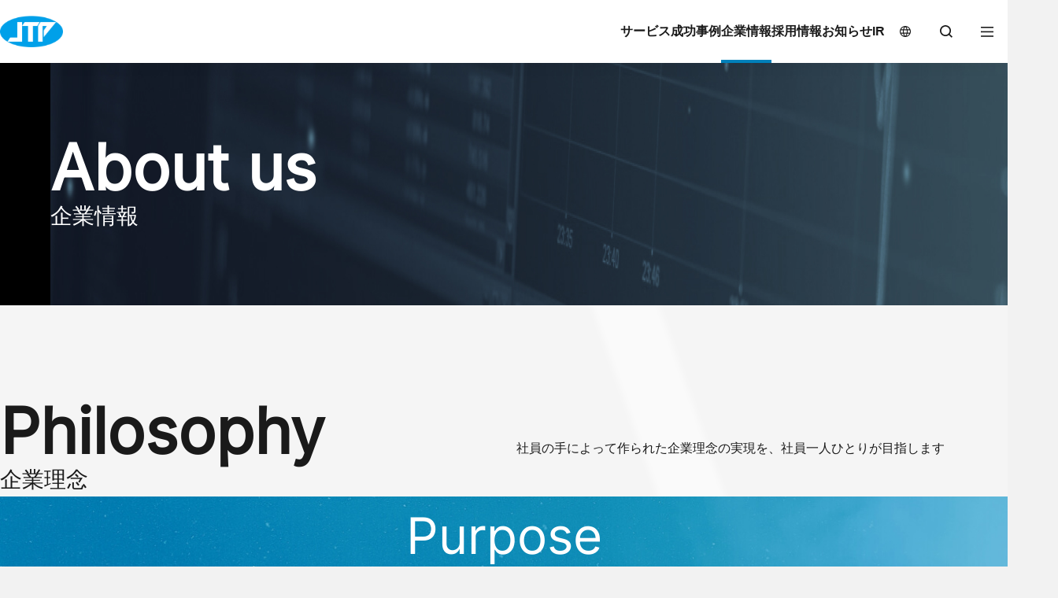

--- FILE ---
content_type: text/html; charset=UTF-8
request_url: https://www.jtp.co.jp/aboutus/
body_size: 9934
content:
<!DOCTYPE html>
<html lang="ja">
<head>
  <!-- Google Tag Manager -->
<script>(function(w,d,s,l,i){w[l]=w[l]||[];w[l].push({'gtm.start':
new Date().getTime(),event:'gtm.js'});var f=d.getElementsByTagName(s)[0],
j=d.createElement(s),dl=l!='dataLayer'?'&l='+l:'';j.async=true;j.src=
'https://www.googletagmanager.com/gtm.js?id='+i+dl;f.parentNode.insertBefore(j,f);
})(window,document,'script','dataLayer','GTM-TNKG2D');</script>
<!-- End Google Tag Manager -->
  <meta name="viewport" content="width=device-width,initial-scale=1,viewport-fit=cover">
  <link rel="icon" href="/assets/themes/cinra/static/favicon.png" type="image/x-icon">
  <link rel="apple-touch-icon" sizes="180x180" href="/assets/themes/cinra/static/apple-touch-icon.png">
  
		<!-- All in One SEO 4.8.5 - aioseo.com -->
		<title>企業情報 | JTP株式会社</title>
	<meta name="description" content="JTP株式会社の会社概要 当社の会社概要、子会社、役員、取得認証一覧などの情報をご案内しています。" />
	<meta name="robots" content="max-image-preview:large" />
	<link rel="canonical" href="https://www.jtp.co.jp/aboutus/" />
	<meta name="generator" content="All in One SEO (AIOSEO) 4.8.5" />
		<meta property="og:locale" content="ja_JP" />
		<meta property="og:site_name" content="JTP株式会社" />
		<meta property="og:type" content="article" />
		<meta property="og:title" content="企業情報 | JTP株式会社" />
		<meta property="og:description" content="JTP株式会社の会社概要 当社の会社概要、子会社、役員、取得認証一覧などの情報をご案内しています。" />
		<meta property="og:url" content="https://www.jtp.co.jp/aboutus/" />
		<meta property="og:image" content="https://www.jtp.co.jp/assets/uploads/2024/09/ogp.png" />
		<meta property="og:image:secure_url" content="https://www.jtp.co.jp/assets/uploads/2024/09/ogp.png" />
		<meta property="article:published_time" content="2024-07-12T03:11:08+00:00" />
		<meta property="article:modified_time" content="2024-09-14T22:57:20+00:00" />
		<meta name="twitter:card" content="summary_large_image" />
		<meta name="twitter:title" content="企業情報 | JTP株式会社" />
		<meta name="twitter:description" content="JTP株式会社の会社概要 当社の会社概要、子会社、役員、取得認証一覧などの情報をご案内しています。" />
		<meta name="twitter:image" content="https://www.jtp.co.jp/assets/uploads/2024/09/ogp.png" />
		<script type="application/ld+json" class="aioseo-schema">
			{"@context":"https:\/\/schema.org","@graph":[{"@type":"BreadcrumbList","@id":"https:\/\/www.jtp.co.jp\/aboutus\/#breadcrumblist","itemListElement":[{"@type":"ListItem","@id":"https:\/\/www.jtp.co.jp#listItem","position":1,"name":"\u5bb6","item":"https:\/\/www.jtp.co.jp","nextItem":{"@type":"ListItem","@id":"https:\/\/www.jtp.co.jp\/aboutus\/#listItem","name":"\u4f01\u696d\u60c5\u5831"}},{"@type":"ListItem","@id":"https:\/\/www.jtp.co.jp\/aboutus\/#listItem","position":2,"name":"\u4f01\u696d\u60c5\u5831","previousItem":{"@type":"ListItem","@id":"https:\/\/www.jtp.co.jp#listItem","name":"\u5bb6"}}]},{"@type":"Organization","@id":"https:\/\/www.jtp.co.jp\/#organization","name":"JTP\u682a\u5f0f\u4f1a\u793e","url":"https:\/\/www.jtp.co.jp\/"},{"@type":"WebPage","@id":"https:\/\/www.jtp.co.jp\/aboutus\/#webpage","url":"https:\/\/www.jtp.co.jp\/aboutus\/","name":"\u4f01\u696d\u60c5\u5831 | JTP\u682a\u5f0f\u4f1a\u793e","description":"JTP\u682a\u5f0f\u4f1a\u793e\u306e\u4f1a\u793e\u6982\u8981 \u5f53\u793e\u306e\u4f1a\u793e\u6982\u8981\u3001\u5b50\u4f1a\u793e\u3001\u5f79\u54e1\u3001\u53d6\u5f97\u8a8d\u8a3c\u4e00\u89a7\u306a\u3069\u306e\u60c5\u5831\u3092\u3054\u6848\u5185\u3057\u3066\u3044\u307e\u3059\u3002","inLanguage":"ja","isPartOf":{"@id":"https:\/\/www.jtp.co.jp\/#website"},"breadcrumb":{"@id":"https:\/\/www.jtp.co.jp\/aboutus\/#breadcrumblist"},"image":{"@type":"ImageObject","url":"https:\/\/www.jtp.co.jp\/assets\/uploads\/2024\/08\/photo_16_9_ayumi.jpg","@id":"https:\/\/www.jtp.co.jp\/aboutus\/#mainImage","width":832,"height":468},"primaryImageOfPage":{"@id":"https:\/\/www.jtp.co.jp\/aboutus\/#mainImage"},"datePublished":"2024-07-12T12:11:08+09:00","dateModified":"2024-09-15T07:57:20+09:00"},{"@type":"WebSite","@id":"https:\/\/www.jtp.co.jp\/#website","url":"https:\/\/www.jtp.co.jp\/","name":"JTP\u682a\u5f0f\u4f1a\u793e","inLanguage":"ja","publisher":{"@id":"https:\/\/www.jtp.co.jp\/#organization"}}]}
		</script>
		<!-- All in One SEO -->

<!-- Adobe Font Start -->
<script> (function (d) { var config = { kitId: "ptw0nlq", scriptTimeout: 3000, async: true }, h = d.documentElement, t = setTimeout(function () { h.className = h.className.replace(/\bwf-loading\b/g, "") + " wf-inactive"; }, config.scriptTimeout), tk = d.createElement("script"), f = false, s = d.getElementsByTagName("script")[0], a; h.className += " wf-loading"; tk.src = "https://use.typekit.net/" + config.kitId + ".js"; tk.async = true; tk.onload = tk.onreadystatechange = function () { a = this.readyState; if (f \|\| (a && a != "complete" && a != "loaded")) return; f = true; clearTimeout(t); try { Typekit.load(config); } catch (e) {} }; s.parentNode.insertBefore(tk, s); })(document); </script>
<!-- Adobe Font End -->
<link rel='stylesheet' id='wp-block-library-css' href='https://www.jtp.co.jp/wp-includes/css/dist/block-library/style.min.css?ver=6.6.2' type='text/css' media='all' />
<style id='classic-theme-styles-inline-css' type='text/css'>
/*! This file is auto-generated */
.wp-block-button__link{color:#fff;background-color:#32373c;border-radius:9999px;box-shadow:none;text-decoration:none;padding:calc(.667em + 2px) calc(1.333em + 2px);font-size:1.125em}.wp-block-file__button{background:#32373c;color:#fff;text-decoration:none}
</style>
<link rel='stylesheet' id='contact-form-7-css' href='https://www.jtp.co.jp/assets/plugins/contact-form-7/includes/css/styles.css?ver=5.9.8' type='text/css' media='all' />
<link rel='stylesheet' id='assets-style-css' href='https://www.jtp.co.jp/assets/themes/cinra/assets/style.css?ver=1765503158' type='text/css' media='all' />
<script type="module" src="https://www.jtp.co.jp/assets/themes/cinra/assets/hoisted.js?ver=1759366038"></script><link rel="https://api.w.org/" href="https://www.jtp.co.jp/wp-json/" /><link rel="alternate" title="JSON" type="application/json" href="https://www.jtp.co.jp/wp-json/wp/v2/pages/54" /><link rel="alternate" title="oEmbed (JSON)" type="application/json+oembed" href="https://www.jtp.co.jp/wp-json/oembed/1.0/embed?url=https%3A%2F%2Fwww.jtp.co.jp%2Faboutus%2F" />
<link rel="alternate" title="oEmbed (XML)" type="text/xml+oembed" href="https://www.jtp.co.jp/wp-json/oembed/1.0/embed?url=https%3A%2F%2Fwww.jtp.co.jp%2Faboutus%2F&#038;format=xml" />
</head>
<body class="js-root">
  <!-- Google Tag Manager (noscript) -->
<noscript><iframe src="https://www.googletagmanager.com/ns.html?id=GTM-TNKG2D"
height="0" width="0" style="display:none;visibility:hidden"></iframe></noscript>
<!-- End Google Tag Manager (noscript) -->
  <div class="l-wrapper ">
        <header class="l-header">
  <a href="https://www.jtp.co.jp/" class="l-header__logo">
    <img src="/assets/themes/cinra/assets/logo.png" alt="JTP株式会社" width="112" height="56" loading="lazy" decoding="async">
  </a>
  <nav class="l-header__nav">
          <ul class="l-header__navList">
                                                          <li data-hover-root>
            <a href="https://www.jtp.co.jp/services/">
              サービス            </a>
                          <div class="l-header__extension">
                <ul class="l-header__navList__children">
                                                                              <li>
                      <a href="https://www.jtp.co.jp/services/life-sciences/">
                        <span>ライフサイエンス</span>
                      </a>
                    </li>
                                                                              <li>
                      <a href="https://www.jtp.co.jp/services/hr/">
                        <span>人財育成</span>
                      </a>
                    </li>
                                                                              <li>
                      <a href="https://www.jtp.co.jp/services/reinforce-hr/">
                        <span>グローバルIT人財紹介</span>
                      </a>
                    </li>
                                                                              <li>
                      <a href="https://www.jtp.co.jp/services/cloud/">
                        <span>クラウド</span>
                      </a>
                    </li>
                                                                              <li>
                      <a href="https://www.jtp.co.jp/services/ai/">
                        <span>AI</span>
                      </a>
                    </li>
                                                                              <li>
                      <a href="https://www.jtp.co.jp/services/technical-support/">
                        <span>テクニカルサポート</span>
                      </a>
                    </li>
                                                                              <li>
                      <a href="https://www.jtp.co.jp/services/security/">
                        <span>セキュリティ</span>
                      </a>
                    </li>
                                  </ul>
              </div>
                      </li>
                                                          <li data-hover-root>
            <a href="https://www.jtp.co.jp/casestudy/">
              成功事例            </a>
                          <div class="l-header__extension">
                <ul class="l-header__navList__children">
                                                                              <li>
                      <a href="https://www.jtp.co.jp/casestudy/life-sciences/">
                        <span>ライフサイエンス</span>
                      </a>
                    </li>
                                                                              <li>
                      <a href="https://www.jtp.co.jp/casestudy/global-ir-hr/">
                        <span>グローバルIT人財紹介</span>
                      </a>
                    </li>
                                                                              <li>
                      <a href="https://www.jtp.co.jp/casestudy/hr/">
                        <span>人財育成</span>
                      </a>
                    </li>
                                                                              <li>
                      <a href="https://www.jtp.co.jp/casestudy/cloud/">
                        <span>クラウド</span>
                      </a>
                    </li>
                                                                              <li>
                      <a href="https://www.jtp.co.jp/casestudy/ai/">
                        <span>AI</span>
                      </a>
                    </li>
                                  </ul>
              </div>
                      </li>
                                                          <li data-hover-root>
            <a href="https://www.jtp.co.jp/aboutus/" class="-current">
              企業情報            </a>
                          <div class="l-header__extension">
                <ul class="l-header__navList__children">
                                                                              <li>
                      <a href="https://www.jtp.co.jp/aboutus/profile/">
                        <span>会社概要</span>
                      </a>
                    </li>
                                                                              <li>
                      <a href="https://www.jtp.co.jp/aboutus/vision/">
                        <span>企業理念</span>
                      </a>
                    </li>
                                                                              <li>
                      <a href="https://www.jtp.co.jp/aboutus/history/">
                        <span>私たちのあゆみ</span>
                      </a>
                    </li>
                                                                              <li>
                      <a href="https://www.jtp.co.jp/aboutus/dx/">
                        <span>DX推進の取り組み</span>
                      </a>
                    </li>
                                                                              <li>
                      <a href="https://www.jtp.co.jp/aboutus/csr/">
                        <span>社会貢献活動・SDGs</span>
                      </a>
                    </li>
                                  </ul>
              </div>
                      </li>
                                                          <li data-hover-root>
            <a href="https://www.jtp.co.jp/recruitment/">
              採用情報            </a>
                          <div class="l-header__extension">
                <ul class="l-header__navList__children">
                                                                              <li>
                      <a href="https://www.jtp.co.jp/recruitment/requirements/n-graduate/">
                        <span>新卒採用募集要項</span>
                      </a>
                    </li>
                                                                              <li>
                      <a href="https://www.jtp.co.jp/recruitment/requirements/career/">
                        <span>中途採用募集要項</span>
                      </a>
                    </li>
                                                                              <li>
                      <a href="https://www.jtp.co.jp/recruitment/requirements/disability/">
                        <span>障がい者採用募集要項</span>
                      </a>
                    </li>
                                                                              <li>
                      <a href="https://www.jtp.co.jp/recruitment/event_entry/">
                        <span>イベント申し込み</span>
                      </a>
                    </li>
                                                                              <li>
                      <a href="https://www.jtp.co.jp/recruitment/rfaq/">
                        <span>よくある質問</span>
                      </a>
                    </li>
                                                                              <li>
                      <a href="https://new-graduate.jtp.co.jp/" target="_blank">
                        <span>新卒採用サイト</span>
                      </a>
                    </li>
                                  </ul>
              </div>
                      </li>
                                                          <li data-hover-root>
            <a href="https://www.jtp.co.jp/news/">
              お知らせ            </a>
                      </li>
                                                          <li data-hover-root>
            <a href="https://www.jtp.co.jp/ir/">
              IR            </a>
                          <div class="l-header__extension">
                <ul class="l-header__navList__children">
                                                                              <li>
                      <a href="https://www.jtp.co.jp/ir/management-policy/">
                        <span>経営方針</span>
                      </a>
                    </li>
                                                                              <li>
                      <a href="https://www.jtp.co.jp/ir/news/">
                        <span>IRニュース</span>
                      </a>
                    </li>
                                                                              <li>
                      <a href="https://www.jtp.co.jp/ir/finance/">
                        <span>業績・財務</span>
                      </a>
                    </li>
                                                                              <li>
                      <a href="https://www.jtp.co.jp/ir/library/">
                        <span>IRライブラリ</span>
                      </a>
                    </li>
                                                                              <li>
                      <a href="https://www.jtp.co.jp/ir/stock/">
                        <span>株式情報</span>
                      </a>
                    </li>
                                                                              <li>
                      <a href="https://www.jtp.co.jp/ir/faq/">
                        <span>IRに関するよくある質問</span>
                      </a>
                    </li>
                                                                              <li>
                      <a href="https://www.jtp.co.jp/ir/disclaimer/">
                        <span>免責事項</span>
                      </a>
                    </li>
                                  </ul>
              </div>
                      </li>
                                                      </ul>
        <ul class="l-header__iconNavList">
      <li data-hover-root class="js-popup">
        <button type="button" class="icon icon-i18n"></button>
        <div class="l-header__extension">
          <div class="l-header__language">
            <div class="c-languages">
              <a href="https://www.jtp.co.jp/" aria-current="true">JP</a>
              <a href="https://www.jtp.co.jp/en/">EN</a>
            </div>
          </div>
        </div>
      </li>
      <li data-hover-root class="js-popup">
        <button type="button" class="icon icon-search"></button>
        <form method="get" action="https://www.google.co.jp/search" target="_blank" class="l-header__extension -fit-right">
          <div class="l-header__search">
            <input type="hidden" name="ie" value="UTF-8">
            <input type="hidden" name="oe" value="UTF-8">
            <input type="hidden" name="hl" value="ja">
            <input type="hidden" name="domains" value="www.jtp.co.jp/">
            <input type="hidden" name="sitesearch" value="www.jtp.co.jp/">
            <input name="q" type="text" placeholder="検索キーワードを入力">
            <button type="submit">検索</button>
          </div>
        </form>
      </li>
      <li>
        <button type="button" class="js-menu" aria-label="メニューボタン" aria-expanded="false">
          <span class="icon icon-menu"></span>
        </button>
      </li>
    </ul>
  </nav>
</header>
    <main>
<div class="l-subpage">
  <div class="l-content -top-none -bottom-none">
  <div class="l-page-header">
    
      <h1 class="c-heading-title js-inview u-effect" data-effect="fadeup">About us<span class="c-heading-title__sub">企業情報</span></h1>

      
            
          <img srcset="/assets/themes/cinra/assets/bg_aboutus.png, /assets/themes/cinra/assets/bg_aboutus_sp.png 767w" class="l-subpage__eyecatch" alt="" loading="lazy">
  </div><!-- /.l-page-header -->
</div>


  <div class="l-subpage__body">
    <div class="l-container">
  <div class="l-content  -top-none">
    <div class="o-heading-with-description">  <h2 class="c-heading-title js-inview u-effect" data-effect="fadeup">
    Philosophy        <span class="c-heading-title__sub">企業理念</span>  </h2>
<div class="o-heading-with-description__body js-inview u-effect" data-effect="fadeup">
    <p>社員の手によって作られた企業理念の実現を、社員一人ひとりが目指します</p>
  </div>
</div>
    <div class="l-content -narrow">
      <div class="o-purpose js-inview u-effect" data-effect="fadeup">
        <img srcset="/assets/themes/cinra/assets/photo_16_9_philosophy.jpg 1x, /assets/themes/cinra/assets/photo_16_9_philosophy@2x.jpg 2x" alt="" loading="lazy" class="o-purpose__bg">
        <div class="o-purpose__header">
          <h2 class="o-purpose__heading">Purpose</h2>
          <span class="o-purpose__sub">パーパス</span>
        </div>
        <p class="o-purpose__lead">開かれた市場の形成と<br class="u-desktop-hidden">世界の格差是正を<br class="u-desktop-hidden">実現する</p>
      </div>
    </div>

    <div class="l-subpage__button">
      <a href="/aboutus/vision/" class="c-link-button">
        JTPの企業理念を見る
      </a>
    </div>
  </div>
</div>

    <hr class="c-hr">

        <div class="l-container">
      <div class="l-content js-inview u-effect" data-effect="fadeup">
        <div class="o-card-list -desktop-stack -desktop-col-4 -mobile-stack">
                            <div class="o-card-list__item splide__slide">
            <a class="o-card-link" href="https://www.jtp.co.jp/aboutus/profile/" data-hover-root>
  <div class="o-card-link__img">
    <img srcset="https://www.jtp.co.jp/assets/uploads/2024/09/photo_16_9_company-768x432.jpg" alt="" loading="lazy">
  </div>
  <div class="o-card-link__content">
    <div class="o-card-link__header">
      <h3 class="o-card-link__title" data-mh>会社概要</h3>
    </div>
        <div class="o-card-link__button">
      <span class="c-link-rounded">確認する</span>
    </div>
  </div>
</a>
          </div>
                            <div class="o-card-list__item splide__slide">
            <a class="o-card-link" href="https://www.jtp.co.jp/aboutus/history/" data-hover-root>
  <div class="o-card-link__img">
    <img srcset="https://www.jtp.co.jp/assets/uploads/2024/08/photo_16_9_ayumi-768x432.jpg" alt="" loading="lazy">
  </div>
  <div class="o-card-link__content">
    <div class="o-card-link__header">
      <h3 class="o-card-link__title" data-mh>私たちのあゆみ</h3>
    </div>
        <div class="o-card-link__button">
      <span class="c-link-rounded">確認する</span>
    </div>
  </div>
</a>
          </div>
                            <div class="o-card-list__item splide__slide">
            <a class="o-card-link" href="https://www.jtp.co.jp/aboutus/dx/" data-hover-root>
  <div class="o-card-link__img">
    <img srcset="https://www.jtp.co.jp/assets/uploads/2024/11/DX_eyecatch-768x432.jpg" alt="" loading="lazy">
  </div>
  <div class="o-card-link__content">
    <div class="o-card-link__header">
      <h3 class="o-card-link__title" data-mh>DX推進の取り組み</h3>
    </div>
          <div class="o-card-link__body">
        <p>「業界随一のイネイブラー」として、お客様のDXを推進する</p>
      </div>
        <div class="o-card-link__button">
      <span class="c-link-rounded">確認する</span>
    </div>
  </div>
</a>
          </div>
                            <div class="o-card-list__item splide__slide">
            <a class="o-card-link" href="https://www.jtp.co.jp/aboutus/csr/" data-hover-root>
  <div class="o-card-link__img">
    <img srcset="https://www.jtp.co.jp/assets/uploads/2024/08/photo_16_9_sdgs-768x432.jpg" alt="" loading="lazy">
  </div>
  <div class="o-card-link__content">
    <div class="o-card-link__header">
      <h3 class="o-card-link__title" data-mh>社会貢献活動・SDGs</h3>
    </div>
        <div class="o-card-link__button">
      <span class="c-link-rounded">確認する</span>
    </div>
  </div>
</a>
          </div>
                </div>
      </div>
    </div>
    
    <hr class="c-hr">

    <div class="l-container">
      <div class="l-content">
        <section>
  <h2 class="c-heading-section js-inview u-effect" data-effect="fadeup">
    お知らせ
  </h2>
  <div class="l-content -narrow js-inview u-effect" data-effect="fadeup">
    <div class="l-box -mobile-inline-none">
      <ul class="c-notice-list">
                            <li>
            <div class="c-notice-item">
  <a class="c-notice-item__content" href="https://www.jtp.co.jp/news/event_20250212/">
    <div class="c-notice-item__meta">
      <time class="c-notice-item__date" datetime="2026-01-26">2026.01.26</time>
            <ul class="c-notice-item__tags">
        <li>イベント情報</li>
      </ul>
          </div>
    <p class="c-notice-item__body">2/12(木) ウェビナー「【大企業向け】現場主導で始めるDify活用の進め方  ～AIと社内データ連携で業務自動化を進める際のハードルと突破口～」</p>
  </a>
</div>
          </li>
                            <li>
            <div class="c-notice-item">
  <a class="c-notice-item__content" href="https://www.jtp.co.jp/news/event_202602/">
    <div class="c-notice-item__meta">
      <time class="c-notice-item__date" datetime="2026-01-23">2026.01.23</time>
            <ul class="c-notice-item__tags">
        <li>イベント情報</li>
      </ul>
          </div>
    <p class="c-notice-item__body">介護DXソリューション「スマート排尿ケア」展示会出展のお知らせ（2/4 水戸、2/16 岡山、2/18 横浜）</p>
  </a>
</div>
          </li>
                            <li>
            <div class="c-notice-item">
  <a class="c-notice-item__content" href="https://www.jtp.co.jp/news/2026-01-21-001/">
    <div class="c-notice-item__meta">
      <time class="c-notice-item__date" datetime="2026-01-21">2026.01.21</time>
            <ul class="c-notice-item__tags">
        <li>メディア掲載情報</li>
      </ul>
          </div>
    <p class="c-notice-item__body">介護DXソリューション「スマートおむつシステム」が『シルバー産業新聞』に掲載されました</p>
  </a>
</div>
          </li>
              </ul>
      <a href="/ir/news" class="c-notice-list-button" target="_blank">IRニュースを見る</a>
    </div>
  </div>
  <div class="l-subpage__button">
    <a href="https://www.jtp.co.jp/news/" class="c-link-button">
      お知らせ一覧を見る
    </a>
  </div>
</section>
      </div>
    </div>

    <hr class="c-hr">

    <div class="l-container">
  <div class="l-content">
    <div class="o-heading-with-description">  <h2 class="c-heading-title js-inview u-effect" data-effect="fadeup">
    IR        <span class="c-heading-title__sub">株主・投資家情報</span>  </h2>
<div class="o-heading-with-description__body js-inview u-effect" data-effect="fadeup">
    <p>投資家の皆様に、JTPの今とこれからを分かりわかりやすくご説明いたします。</p>
  </div>
</div>
    <div class="l-content -narrow js-inview u-effect" data-effect="fadeup">
              <div class="o-vertical-list">
          <div class="o-vertical-list__list js-match-height">
          <a class="o-card-link-large" href="/ir/library" data-hover-root>
  <div class="o-card-link-large__img">
    <img srcset="https://www.jtp.co.jp/assets/themes/cinra/assets/photo_16_9_ir01@2x.jpg" alt="" loading="lazy">
  </div>
  <div class="o-card-link-large__content">
    <div class="o-card-link-large__header">
      <h3 class="o-card-link-large__title" data-mh>最新決算情報</h3>
    </div>
          <div class="o-card-link__body">
        <p>決算短信や決算説明資料の最新版をご覧いただけます。</p>
      </div>
        <div class="o-card-link-large__button">
      <span class="c-link-button -small">確認する</span>
    </div>
  </div>
</a>
<a class="o-card-link-large" href="/ir/#ir-calendar" data-hover-root>
  <div class="o-card-link-large__img">
    <img srcset="https://www.jtp.co.jp/assets/themes/cinra/assets/photo_16_9_ir02@2x.jpg" alt="" loading="lazy">
  </div>
  <div class="o-card-link-large__content">
    <div class="o-card-link-large__header">
      <h3 class="o-card-link-large__title" data-mh>IRカレンダー</h3>
    </div>
          <div class="o-card-link__body">
        <p>直近2年間のIRに関するイベント情報をご覧いただけます。</p>
      </div>
        <div class="o-card-link-large__button">
      <span class="c-link-button -small">確認する</span>
    </div>
  </div>
</a>
<a class="o-card-link-large" href="/ir/stock" data-hover-root>
  <div class="o-card-link-large__img">
    <img srcset="https://www.jtp.co.jp/assets/themes/cinra/assets/photo_16_9_ir03@2x.jpg" alt="" loading="lazy">
  </div>
  <div class="o-card-link-large__content">
    <div class="o-card-link-large__header">
      <h3 class="o-card-link-large__title" data-mh>株式情報</h3>
    </div>
          <div class="o-card-link__body">
        <p>株式の概要や状況をご覧いただけます。</p>
      </div>
        <div class="o-card-link-large__button">
      <span class="c-link-button -small">確認する</span>
    </div>
  </div>
</a>
          </div>
        </div>
          </div>

    <section>
  <h3 class="c-heading-section">
    IR関連のお知らせ
  </h3>
  <div class="l-content -narrow">
    <div class="l-box">
      <ul class="c-notice-list">
                            <li>
            <div class="c-notice-item">
  <a class="c-notice-item__content" href="https://www.jtp.co.jp/news/2025-12-05-002/">
    <div class="c-notice-item__meta">
      <time class="c-notice-item__date" datetime="2025-12-05">2025.12.05</time>
          </div>
    <p class="c-notice-item__body">2026年3月期第2四半期（中間）決算説明動画公開のお知らせ</p>
  </a>
</div>
          </li>
                            <li>
            <div class="c-notice-item">
  <a class="c-notice-item__content" href="https://ssl4.eir-parts.net/doc/2488/tdnet/2727070/00.pdf" target="_blank">
    <div class="c-notice-item__meta">
      <time class="c-notice-item__date" datetime="2025-12-02">2025.12.02</time>
          </div>
    <p class="c-notice-item__body">2026年3月期 第2四半期（中間）決算説明資料</p>
  </a>
</div>
          </li>
                            <li>
            <div class="c-notice-item">
  <a class="c-notice-item__content" href="https://ssl4.eir-parts.net/doc/2488/tdnet/2719706/00.pdf" target="_blank">
    <div class="c-notice-item__meta">
      <time class="c-notice-item__date" datetime="2025-11-14">2025.11.14</time>
          </div>
    <p class="c-notice-item__body">2026年3月期 第2四半期（中間期）決算短信〔日本基準〕（非連結）</p>
  </a>
</div>
          </li>
              </ul>
      <a href="/ir/news" class="c-notice-list-button">IRニュースを見る</a>
    </div>
  </div>
</section>

    <div class="l-subpage__button">
      <a href="/ir" class="c-link-button">
        IR情報を見る
      </a>
    </div>
  </div>
</div>
  </div>
</div>


                  <hr class="c-hr">
        
                <div class="l-container">
          <div class="l-content -bottom-none">
              <ul class="c-breadcrumb">
          <li>
                  <a href="https://www.jtp.co.jp/" class="c-breadcrumb__item"><span>TOP</span></a>
              </li>
          <li>
                  企業情報              </li>
      </ul>
          </div>
                  </div>
        
                <div class="l-container">
          <div class="l-content -bottom-none -narrow">
            <div class="u-grid js-inview u-effect" data-effect="fadeup">
      <a href="/contactus/" class="o-billboard-small" data-hover-root>
      <div class="o-billboard-small__img">
        <img srcset="/assets/themes/cinra/assets/bg_contact.jpg" alt="" loading="lazy">
      </div>
      <div class="o-billboard-small__content">
        <div class="o-billboard-small__head">
          <h3 class="o-billboard-small__title">お問い合わせ</h3>
        </div>
        <div class="o-billboard-small__text">お問い合わせ/お見積もり依頼は、下記よりお気軽にご連絡ください。<br>採用に関するよくいただくご質問は、<br>別途ページを設けておりますのでご活用ください。</div>
        <div class="o-billboard-small__button">
          <span class="c-link-button -small -color-white">お問い合わせ</span>
        </div>
      </div>
    </a>
      <a href="/jp-doc-download/" class="o-billboard-small" data-hover-root>
      <div class="o-billboard-small__img">
        <img srcset="/assets/themes/cinra/assets/bg_document.jpg" alt="" loading="lazy">
      </div>
      <div class="o-billboard-small__content">
        <div class="o-billboard-small__head">
          <h3 class="o-billboard-small__title">資料を探す</h3>
        </div>
        <div class="o-billboard-small__text">ソリューションごとの導入事例を資料でご紹介しております。<br>ご検討されているかたはぜひ一度資料をダウンロードのうえご確認ください。</div>
        <div class="o-billboard-small__button">
          <span class="c-link-button -small -color-white">資料ダウンロード</span>
        </div>
      </div>
    </a>
  </div>
          </div>
        </div>
        
                <div class="c-loop-text-wrapper">
          <div class="c-loop-text" aria-hidden="true">
  <p data-text="IT services provided by JTP"></p>
</div>        </div>
              </main>
      <div class="l-before-footer">
  <div class="l-before-footer__buttons">
        <a href="https://www.jtp.co.jp/jp-doc-download/" class="c-link-button -small -color-blue-white">資料ダウンロード</a>
    
        <a href="https://www.jtp.co.jp/contactus/" class="c-link-button -small -color-black-white">お問い合わせ</a>
      </div>
</div>
      <footer class="l-footer">
  <div class="l-container">
    <div class="l-footer__content">
      <a href="https://www.jtp.co.jp/" class="l-footer__logo">
        <img src="/assets/themes/cinra/assets/logo.png" alt="JTP株式会社" width="112" height="56" loading="lazy" decoding="async">
      </a>
            <ul class="l-footer__links">
                                      <li>
            <a href="https://www.jtp.co.jp/notice/">
              <span>サイトのご利用上の注意</span>
            </a>
          </li>
                                      <li>
            <a href="https://www.jtp.co.jp/privacy-policy/">
              <span>個人情報保護への取り組み</span>
            </a>
          </li>
                                      <li>
            <a href="https://www.jtp.co.jp/security-policy/">
              <span>情報セキュリティ方針</span>
            </a>
          </li>
                      </ul>
            <button type="button" class="l-footer__pagetop js-pagetop" aria-label="ページトップへ戻る">
        <span class="icon icon-arrow-top"></span>
      </button>
    </div>
    <p class="l-footer__copy">
      <small>Copyright © JTP Co., Ltd. All Rights Reserved.</small>
    </p>
  </div>
</footer>
    </div>
  <div class="l-menu js-menu-content null" data-menu-duration-target>
  <div class="l-menu__header">
    <a href="https://www.jtp.co.jp/" class="l-menu__logo">
      <img src="/assets/themes/cinra/assets/logo.png" alt="JTP株式会社">
    </a>
    <button type="button" class="l-menu__close icon icon-close js-menu" aria-label="メニューボタン" aria-expanded="true"></button>
  </div>
  <div class="l-menu__content">
    <div class="l-menu__main">
                  <details class="l-menu__parent js-accordion u-details-reset" data-target="menu" open>
              <summary class="l-menu__heading">
                <a href="https://www.jtp.co.jp/services/" >
                  <span>サービス</span>
                </a>
              </summary>
              <ul class="l-menu__children" data-content>
                                                                    <li>
                      <a href="https://www.jtp.co.jp/services/life-sciences/" >
                        <span>ライフサイエンス</span>
                      </a>
                    </li>
                                                                    <li>
                      <a href="https://www.jtp.co.jp/services/hr/" >
                        <span>人財育成</span>
                      </a>
                    </li>
                                                                    <li>
                      <a href="https://www.jtp.co.jp/services/reinforce-hr/" >
                        <span>グローバルIT人財紹介</span>
                      </a>
                    </li>
                                                                    <li>
                      <a href="https://www.jtp.co.jp/services/cloud/" >
                        <span>クラウド</span>
                      </a>
                    </li>
                                                                    <li>
                      <a href="https://www.jtp.co.jp/services/ai/" >
                        <span>AI</span>
                      </a>
                    </li>
                                                                    <li>
                      <a href="https://www.jtp.co.jp/services/technical-support/" >
                        <span>テクニカルサポート</span>
                      </a>
                    </li>
                                                                    <li>
                      <a href="https://www.jtp.co.jp/services/security/" >
                        <span>セキュリティ</span>
                      </a>
                    </li>
                              </ul>
            </details>
                  <details class="l-menu__parent js-accordion u-details-reset" data-target="menu" open>
              <summary class="l-menu__heading">
                <a href="https://www.jtp.co.jp/casestudy/" >
                  <span>成功事例</span>
                </a>
              </summary>
              <ul class="l-menu__children" data-content>
                                                                    <li>
                      <a href="https://www.jtp.co.jp/casestudy/life-sciences/" >
                        <span>ライフサイエンス</span>
                      </a>
                    </li>
                                                                    <li>
                      <a href="https://www.jtp.co.jp/casestudy/global-ir-hr/" >
                        <span>グローバルIT人財紹介</span>
                      </a>
                    </li>
                                                                    <li>
                      <a href="https://www.jtp.co.jp/casestudy/hr/" >
                        <span>人財育成</span>
                      </a>
                    </li>
                                                                    <li>
                      <a href="https://www.jtp.co.jp/casestudy/cloud/" >
                        <span>クラウド</span>
                      </a>
                    </li>
                                                                    <li>
                      <a href="https://www.jtp.co.jp/casestudy/ai/" >
                        <span>AI</span>
                      </a>
                    </li>
                              </ul>
            </details>
                  <details class="l-menu__parent js-accordion u-details-reset" data-target="menu" open>
              <summary class="l-menu__heading">
                <a href="https://www.jtp.co.jp/aboutus/" >
                  <span>企業情報</span>
                </a>
              </summary>
              <ul class="l-menu__children" data-content>
                                                                    <li>
                      <a href="https://www.jtp.co.jp/aboutus/profile/" >
                        <span>会社概要</span>
                      </a>
                    </li>
                                                                    <li>
                      <a href="https://www.jtp.co.jp/aboutus/vision/" >
                        <span>企業理念</span>
                      </a>
                    </li>
                                                                    <li>
                      <a href="https://www.jtp.co.jp/aboutus/history/" >
                        <span>私たちのあゆみ</span>
                      </a>
                    </li>
                                                                    <li>
                      <a href="https://www.jtp.co.jp/aboutus/dx/" >
                        <span>DX推進の取り組み</span>
                      </a>
                    </li>
                                                                    <li>
                      <a href="https://www.jtp.co.jp/aboutus/csr/" >
                        <span>社会貢献活動・SDGs</span>
                      </a>
                    </li>
                              </ul>
            </details>
                  <details class="l-menu__parent js-accordion u-details-reset" data-target="menu" open>
              <summary class="l-menu__heading">
                <a href="https://www.jtp.co.jp/recruitment/" >
                  <span>採用情報</span>
                </a>
              </summary>
              <ul class="l-menu__children" data-content>
                                                                    <li>
                      <a href="https://www.jtp.co.jp/recruitment/requirements/n-graduate/" >
                        <span>新卒採用募集要項</span>
                      </a>
                    </li>
                                                                    <li>
                      <a href="https://www.jtp.co.jp/recruitment/requirements/career/" >
                        <span>中途採用募集要項</span>
                      </a>
                    </li>
                                                                    <li>
                      <a href="https://www.jtp.co.jp/recruitment/requirements/disability/" >
                        <span>障がい者採用募集要項</span>
                      </a>
                    </li>
                                                                    <li>
                      <a href="https://www.jtp.co.jp/recruitment/event_entry/" >
                        <span>イベント申し込み</span>
                      </a>
                    </li>
                                                                    <li>
                      <a href="https://www.jtp.co.jp/recruitment/rfaq/" >
                        <span>よくある質問</span>
                      </a>
                    </li>
                                                                    <li>
                      <a href="https://new-graduate.jtp.co.jp/"  target="_blank">
                        <span>新卒採用サイト</span>
                      </a>
                    </li>
                              </ul>
            </details>
                  <details class="l-menu__parent js-accordion u-details-reset" data-target="menu" open>
              <summary class="l-menu__heading">
                <a href="https://www.jtp.co.jp/ir/" >
                  <span>IR</span>
                </a>
              </summary>
              <ul class="l-menu__children" data-content>
                                                                    <li>
                      <a href="https://www.jtp.co.jp/ir/management-policy/" >
                        <span>経営方針</span>
                      </a>
                    </li>
                                                                    <li>
                      <a href="https://www.jtp.co.jp/ir/news/" >
                        <span>IRニュース</span>
                      </a>
                    </li>
                                                                    <li>
                      <a href="https://www.jtp.co.jp/ir/finance/" >
                        <span>業績・財務</span>
                      </a>
                    </li>
                                                                    <li>
                      <a href="https://www.jtp.co.jp/ir/library/" >
                        <span>IRライブラリ</span>
                      </a>
                    </li>
                                                                    <li>
                      <a href="https://www.jtp.co.jp/ir/stock/" >
                        <span>株式情報</span>
                      </a>
                    </li>
                                                                    <li>
                      <a href="https://www.jtp.co.jp/ir/faq/" >
                        <span>IRに関するよくある質問</span>
                      </a>
                    </li>
                                                                    <li>
                      <a href="https://www.jtp.co.jp/ir/disclaimer/" >
                        <span>免責事項</span>
                      </a>
                    </li>
                              </ul>
            </details>
                    <ul class="l-menu__sub-navs">
                                  <li>
              <a href="https://www.jtp.co.jp/news/"  class="l-menu__heading">
                <span>お知らせ</span>
              </a>
            </li>
                                  <li>
              <a href="https://tech-blog.jtp.co.jp/"  target="_blank" class="l-menu__heading">
                <span>技術ブログ</span>
              </a>
            </li>
                  </ul>
          </div>
    <div class="l-menu__sub">
              <ul class="l-menu__sub-navs">
                                              <li>
              <a href="https://www.jtp.co.jp/notice/" >
                <span>サイトのご利用上の注意</span>
              </a>
            </li>
                                              <li>
              <a href="https://www.jtp.co.jp/privacy-policy/" >
                <span>個人情報保護への取り組み</span>
              </a>
            </li>
                                              <li>
              <a href="https://www.jtp.co.jp/security-policy/" >
                <span>情報セキュリティ方針</span>
              </a>
            </li>
                                              <li>
              <a href="https://www.jtp.co.jp/jp-sitemap/" >
                <span>サイトマップ</span>
              </a>
            </li>
                  </ul>
      
      <div class="l-menu__buttons">
                  <a href="https://www.jtp.co.jp/jp-doc-download/" class="c-link-button -small-wide">資料ダウンロード</a>
        
                  <a href="https://www.jtp.co.jp/contactus/" class="c-link-button -bordered -color-white-blue -small-wide">お問い合わせ</a>
              </div>
      <div class="l-menu__language">
        <div class="c-languages icon icon-i18n">
          <a href="https://www.jtp.co.jp/"  aria-current="true">JP</a>
          <a href="https://www.jtp.co.jp/en/" >EN</a>
        </div>
      </div>
    </div>  </div><!-- /.l-menu__content -->
</div>  <div class="c-gdpr js-gdpr">
  <p class="c-gdpr__text">当ウェブサイトでは、お客様の利便性の向上を目的として、<br class="u-mobile-hidden">
クッキーを利用しています。詳細は<a href="https://www.jtp.co.jp/about-privacy-info/" target="_blank" rel="noopener">個人情報保護への取り組み</a>をご覧ください。</p>
<p class="c-gdpr__text">また、サイト利用を継続することにより、クッキーの使用に同意するものとします。</p>
  <div class="c-gdpr__button">
    <button class="c-link-button -small -no-icon js-gdpr-button">
      同意する    </button>
  </div>
</div>
  <script type="text/javascript" src="https://www.jtp.co.jp/wp-includes/js/dist/hooks.min.js?ver=2810c76e705dd1a53b18" id="wp-hooks-js"></script>
<script type="text/javascript" src="https://www.jtp.co.jp/wp-includes/js/dist/i18n.min.js?ver=5e580eb46a90c2b997e6" id="wp-i18n-js"></script>
<script type="text/javascript" id="wp-i18n-js-after">
/* <![CDATA[ */
wp.i18n.setLocaleData( { 'text direction\u0004ltr': [ 'ltr' ] } );
/* ]]> */
</script>
<script type="text/javascript" src="https://www.jtp.co.jp/assets/plugins/contact-form-7/includes/swv/js/index.js?ver=5.9.8" id="swv-js"></script>
<script type="text/javascript" id="contact-form-7-js-extra">
/* <![CDATA[ */
var wpcf7 = {"api":{"root":"https:\/\/www.jtp.co.jp\/wp-json\/","namespace":"contact-form-7\/v1"}};
/* ]]> */
</script>
<script type="text/javascript" id="contact-form-7-js-translations">
/* <![CDATA[ */
( function( domain, translations ) {
	var localeData = translations.locale_data[ domain ] || translations.locale_data.messages;
	localeData[""].domain = domain;
	wp.i18n.setLocaleData( localeData, domain );
} )( "contact-form-7", {"translation-revision-date":"2024-07-17 08:16:16+0000","generator":"GlotPress\/4.0.1","domain":"messages","locale_data":{"messages":{"":{"domain":"messages","plural-forms":"nplurals=1; plural=0;","lang":"ja_JP"},"This contact form is placed in the wrong place.":["\u3053\u306e\u30b3\u30f3\u30bf\u30af\u30c8\u30d5\u30a9\u30fc\u30e0\u306f\u9593\u9055\u3063\u305f\u4f4d\u7f6e\u306b\u7f6e\u304b\u308c\u3066\u3044\u307e\u3059\u3002"],"Error:":["\u30a8\u30e9\u30fc:"]}},"comment":{"reference":"includes\/js\/index.js"}} );
/* ]]> */
</script>
<script type="text/javascript" src="https://www.jtp.co.jp/assets/plugins/contact-form-7/includes/js/index.js?ver=5.9.8" id="contact-form-7-js"></script>
</body>
</html>


--- FILE ---
content_type: text/css
request_url: https://www.jtp.co.jp/assets/themes/cinra/assets/style.css?ver=1765503158
body_size: 57432
content:
/*! destyle.css v4.0.1 | MIT License | https://github.com/nicolas-cusan/destyle.css */*,:before,:after{box-sizing:border-box;border-style:solid;border-width:0;min-width:0}html{line-height:1.15;-webkit-text-size-adjust:100%;-webkit-tap-highlight-color:transparent}body{margin:0}main{display:block}p,table,blockquote,address,pre,iframe,form,figure,dl{margin:0}h1,h2,h3,h4,h5,h6{font-size:inherit;font-weight:inherit;margin:0}ul,ol{margin:0;padding:0;list-style:none}dt{font-weight:700}dd{margin-left:0}hr{box-sizing:content-box;height:0;overflow:visible;border-top-width:1px;margin:0;clear:both;color:inherit}pre{font-family:monospace,monospace;font-size:inherit}address{font-style:inherit}a{background-color:transparent;text-decoration:none;color:inherit}abbr[title]{-webkit-text-decoration:underline dotted;text-decoration:underline dotted}b,strong{font-weight:bolder}code,kbd,samp{font-family:monospace,monospace;font-size:inherit}small{font-size:80%}sub,sup{font-size:75%;line-height:0;position:relative;vertical-align:baseline}sub{bottom:-.25em}sup{top:-.5em}svg,img,embed,object,iframe{vertical-align:bottom}button,input,optgroup,select,textarea{-webkit-appearance:none;appearance:none;vertical-align:middle;color:inherit;font:inherit;background:transparent;padding:0;margin:0;border-radius:0;text-align:inherit;text-transform:inherit}button,[type=button],[type=reset],[type=submit]{cursor:pointer}button:disabled,[type=button]:disabled,[type=reset]:disabled,[type=submit]:disabled{cursor:default}:-moz-focusring{outline:auto}select:disabled{opacity:inherit}option{padding:0}fieldset{margin:0;padding:0;min-width:0}legend{padding:0}progress{vertical-align:baseline}textarea{overflow:auto}[type=number]::-webkit-inner-spin-button,[type=number]::-webkit-outer-spin-button{height:auto}[type=search]{outline-offset:-2px}[type=search]::-webkit-search-decoration{-webkit-appearance:none}::-webkit-file-upload-button{-webkit-appearance:button;font:inherit}[type=number]{-moz-appearance:textfield}label[for]{cursor:pointer}details{display:block}summary{display:list-item}[contenteditable]:focus{outline:auto}table{border-color:inherit;border-collapse:collapse}caption{text-align:left}td,th{vertical-align:top;padding:0}th{text-align:left;font-weight:700}:root{--color-white: #fff;--color-black: #000;--color-gray-5: #f2f2f2;--color-gray-10: #e6e6e6;--color-gray-20: #cccccc;--color-gray-30: #b3b3b3;--color-gray-40: #999999;--color-gray-42: #949494;--color-gray-50: #7f7f7f;--color-gray-53: #767676;--color-gray-60: #666666;--color-gray-70: #4d4d4d;--color-gray-80: #333333;--color-gray-90: #1a1a1a;--color-blue-90: #e5f5fd;--color-blue-80: #ccecfb;--color-blue-70: #b2e2f8;--color-blue-60: #99d9f6;--color-blue-50: #66c6f2;--color-blue-40: #33b3ed;--color-blue-30: #00a0e9;--color-blue-20: #0080ba;--color-blue-10: #00608c;--color-blue-5: #00405d}:root{--easing-base: ease}:root{--font-ja: source-han-sans-japanese, Inter, sans-serif;--font-en: Inter, source-han-sans-japanese, sans-serif}@media (max-width: 767px){:root{--grid-global-col: 12;--grid-global-gap: 1.25rem}}@media (min-width: 768px){:root{--grid-global-col: 12;--grid-global-gap: 2rem}}@media (min-width: 768px){:root{--global-header-height: 5.3125rem}}@media (max-width: 767px){:root{--global-header-height: 4.6875rem}}@media (max-width: 767px){:root{--spacing-sm: 1.5rem}}@media (min-width: 768px){:root{--spacing-md: 2rem;--spacing-lg: 4rem}}:root{--z-index-gdpr: 11;--z-index-global-ui: 10;--z-index-global-overlay: 9}@keyframes infinite-scroll-text{0%{transform:translate(0)}to{transform:translate(calc(-100% - .5em))}}@keyframes infinite-scroll-banner{0%{transform:translate(0)}to{transform:translate(calc(-100% - var(--grid-global-gap)))}}:root{--root-font-size: 16;font-size:calc(var(--root-font-size) * 1px);word-break:break-word;--scrollbar-width: calc(100vw - var(--cw) * 100)}@media (min-width: 768px) and (max-width: 959px){:root{font-size:calc(var(--root-font-size) * .8px)}}@media (max-width: 374px){:root{font-size:calc(var(--root-font-size) * .8px)}}[x-cloak]{display:none}body{font:400 1em source-han-sans-japanese,sans-serif;line-height:1.67;color:var(--color-gray-90);background-color:var(--color-gray-5);-moz-osx-font-smoothing:grayscale;-webkit-font-smoothing:antialiased;text-rendering:optimizeLegibility}:root[data-is-drawer-open=true] body{overflow:hidden}h1,h2,h3,h4,h5,h6,b{font-weight:800}main{position:relative;z-index:0}:root[data-is-drawer-open=true] main{padding-right:var(--scrollbar-width)}img{width:100%;height:auto}@media (max-width: 767px){body:after{content:"";position:fixed;inset:0;opacity:0;background-color:#0000001f;z-index:var(--z-index-global-overlay);pointer-events:none;transition:opacity .4s}body:has(.is-popup-active):after{opacity:1;pointer-events:initial}}@font-face{font-family:Inter;src:url(/assets/themes/cinra/assets/Inter-VariableFont_slnt_wght.ttf) format("truetype")}.icon{display:inline-flex;align-items:center;vertical-align:middle}.icon:before{content:"";display:inline-block;-webkit-mask-size:contain;mask-size:contain;-webkit-mask-position:center;mask-position:center;-webkit-mask-repeat:no-repeat;mask-repeat:no-repeat;background-color:currentColor;width:1em;height:1em;vertical-align:middle}.icon.-icon-invert-y{transform:scaleY(-1)}.icon.-icon-invert-x{transform:scaleX(-1)}.icon.icon-arrow:before{-webkit-mask-image:url("data:image/svg+xml,%3csvg%20width='20'%20height='20'%20viewBox='0%200%2020%2020'%20fill='none'%20xmlns='http://www.w3.org/2000/svg'%3e%3cg%20clip-path='url(%23clip0_56_1523)'%3e%3cpath%20d='M12.1%2014.8L11.2775%2013.9833L14.7775%2010.4833H3V9.31672H14.7775L11.2833%205.81672L12.1%205L17%209.9L12.1%2014.8Z'%20fill='%231A1A1A'/%3e%3c/g%3e%3cdefs%3e%3cclipPath%20id='clip0_56_1523'%3e%3crect%20width='20'%20height='20'%20fill='white'/%3e%3c/clipPath%3e%3c/defs%3e%3c/svg%3e");mask-image:url("data:image/svg+xml,%3csvg%20width='20'%20height='20'%20viewBox='0%200%2020%2020'%20fill='none'%20xmlns='http://www.w3.org/2000/svg'%3e%3cg%20clip-path='url(%23clip0_56_1523)'%3e%3cpath%20d='M12.1%2014.8L11.2775%2013.9833L14.7775%2010.4833H3V9.31672H14.7775L11.2833%205.81672L12.1%205L17%209.9L12.1%2014.8Z'%20fill='%231A1A1A'/%3e%3c/g%3e%3cdefs%3e%3cclipPath%20id='clip0_56_1523'%3e%3crect%20width='20'%20height='20'%20fill='white'/%3e%3c/clipPath%3e%3c/defs%3e%3c/svg%3e")}.icon.icon-arrow-top:before{-webkit-mask-image:url("data:image/svg+xml,%3csvg%20width='20'%20height='20'%20viewBox='0%200%2020%2020'%20fill='none'%20xmlns='http://www.w3.org/2000/svg'%3e%3cmask%20id='mask0_3_895'%20style='mask-type:luminance'%20maskUnits='userSpaceOnUse'%20x='0'%20y='0'%20width='20'%20height='20'%3e%3cpath%20d='M-8.74228e-07%200L0%2020L20%2020L20%20-8.74228e-07L-8.74228e-07%200Z'%20fill='white'/%3e%3c/mask%3e%3cg%20mask='url(%23mask0_3_895)'%3e%3cpath%20d='M14.8%207.9L13.9833%208.7225L10.4833%205.2225L10.4833%2017L9.31672%2017L9.31672%205.2225L5.81672%208.7167L5%207.9L9.9%203L14.8%207.9Z'%20fill='%231A1A1A'/%3e%3c/g%3e%3c/svg%3e");mask-image:url("data:image/svg+xml,%3csvg%20width='20'%20height='20'%20viewBox='0%200%2020%2020'%20fill='none'%20xmlns='http://www.w3.org/2000/svg'%3e%3cmask%20id='mask0_3_895'%20style='mask-type:luminance'%20maskUnits='userSpaceOnUse'%20x='0'%20y='0'%20width='20'%20height='20'%3e%3cpath%20d='M-8.74228e-07%200L0%2020L20%2020L20%20-8.74228e-07L-8.74228e-07%200Z'%20fill='white'/%3e%3c/mask%3e%3cg%20mask='url(%23mask0_3_895)'%3e%3cpath%20d='M14.8%207.9L13.9833%208.7225L10.4833%205.2225L10.4833%2017L9.31672%2017L9.31672%205.2225L5.81672%208.7167L5%207.9L9.9%203L14.8%207.9Z'%20fill='%231A1A1A'/%3e%3c/g%3e%3c/svg%3e")}.icon.icon-asterisk:before{-webkit-mask-image:url("data:image/svg+xml,%3csvg%20width='20'%20height='20'%20viewBox='0%200%2020%2020'%20fill='none'%20xmlns='http://www.w3.org/2000/svg'%3e%3cg%20clip-path='url(%23clip0_2341_10407)'%3e%3cpath%20d='M9.25%2017V11.8125L5.58333%2015.4792L4.52083%2014.4167L8.1875%2010.75H3V9.25H8.1875L4.52083%205.58333L5.58333%204.52083L9.25%208.1875V3H10.75V8.1875L14.4167%204.52083L15.4792%205.58333L11.8125%209.25H17V10.75H11.8125L15.4792%2014.4167L14.4167%2015.4792L10.75%2011.8125V17H9.25Z'%20fill='%231A1A1A'/%3e%3c/g%3e%3cdefs%3e%3cclipPath%20id='clip0_2341_10407'%3e%3crect%20width='20'%20height='20'%20fill='white'/%3e%3c/clipPath%3e%3c/defs%3e%3c/svg%3e");mask-image:url("data:image/svg+xml,%3csvg%20width='20'%20height='20'%20viewBox='0%200%2020%2020'%20fill='none'%20xmlns='http://www.w3.org/2000/svg'%3e%3cg%20clip-path='url(%23clip0_2341_10407)'%3e%3cpath%20d='M9.25%2017V11.8125L5.58333%2015.4792L4.52083%2014.4167L8.1875%2010.75H3V9.25H8.1875L4.52083%205.58333L5.58333%204.52083L9.25%208.1875V3H10.75V8.1875L14.4167%204.52083L15.4792%205.58333L11.8125%209.25H17V10.75H11.8125L15.4792%2014.4167L14.4167%2015.4792L10.75%2011.8125V17H9.25Z'%20fill='%231A1A1A'/%3e%3c/g%3e%3cdefs%3e%3cclipPath%20id='clip0_2341_10407'%3e%3crect%20width='20'%20height='20'%20fill='white'/%3e%3c/clipPath%3e%3c/defs%3e%3c/svg%3e")}.icon.icon-chevron-bottom:before{-webkit-mask-image:url("data:image/svg+xml,%3csvg%20width='20'%20height='20'%20viewBox='0%200%2020%2020'%20fill='none'%20xmlns='http://www.w3.org/2000/svg'%3e%3cpath%20d='M9.65049%2013.725L4.00049%208.05L5.05049%207L9.65049%2011.6L14.2505%207L15.3005%208.05L9.65049%2013.725Z'%20fill='%231A1A1A'/%3e%3c/svg%3e");mask-image:url("data:image/svg+xml,%3csvg%20width='20'%20height='20'%20viewBox='0%200%2020%2020'%20fill='none'%20xmlns='http://www.w3.org/2000/svg'%3e%3cpath%20d='M9.65049%2013.725L4.00049%208.05L5.05049%207L9.65049%2011.6L14.2505%207L15.3005%208.05L9.65049%2013.725Z'%20fill='%231A1A1A'/%3e%3c/svg%3e")}.icon.icon-close:before{-webkit-mask-image:url("data:image/svg+xml,%3csvg%20width='20'%20height='20'%20viewBox='0%200%2020%2020'%20fill='none'%20xmlns='http://www.w3.org/2000/svg'%3e%3cg%20clip-path='url(%23clip0_2289_2515)'%3e%3cpath%20d='M4.4%2017L3%2015.6L8.6%2010L3%204.4L4.4%203L10%208.6L15.6%203L17%204.4L11.4%2010L17%2015.6L15.6%2017L10%2011.4L4.4%2017Z'%20fill='%231A1A1A'/%3e%3c/g%3e%3cdefs%3e%3cclipPath%20id='clip0_2289_2515'%3e%3crect%20width='20'%20height='20'%20fill='white'/%3e%3c/clipPath%3e%3c/defs%3e%3c/svg%3e");mask-image:url("data:image/svg+xml,%3csvg%20width='20'%20height='20'%20viewBox='0%200%2020%2020'%20fill='none'%20xmlns='http://www.w3.org/2000/svg'%3e%3cg%20clip-path='url(%23clip0_2289_2515)'%3e%3cpath%20d='M4.4%2017L3%2015.6L8.6%2010L3%204.4L4.4%203L10%208.6L15.6%203L17%204.4L11.4%2010L17%2015.6L15.6%2017L10%2011.4L4.4%2017Z'%20fill='%231A1A1A'/%3e%3c/g%3e%3cdefs%3e%3cclipPath%20id='clip0_2289_2515'%3e%3crect%20width='20'%20height='20'%20fill='white'/%3e%3c/clipPath%3e%3c/defs%3e%3c/svg%3e")}.icon.icon-facebook:before{-webkit-mask-image:url("data:image/svg+xml,%3csvg%20width='20'%20height='20'%20viewBox='0%200%2020%2020'%20fill='none'%20xmlns='http://www.w3.org/2000/svg'%3e%3cpath%20d='M17.9997%209.99984C17.9997%205.58169%2014.418%202%209.99984%202C5.58169%202%202%205.58169%202%209.99984C2%2013.7514%204.58299%2016.8995%208.0674%2017.7642V12.4446H6.41783V9.99984H8.0674V8.94642C8.0674%206.2236%209.2997%204.96154%2011.9729%204.96154C12.4798%204.96154%2013.3543%205.06106%2013.7121%205.16026V7.37621C13.5233%207.35637%2013.1953%207.34645%2012.7879%207.34645C11.4763%207.34645%2010.9694%207.8434%2010.9694%209.13522V9.99984H13.5825L13.1335%2012.4446H10.9694V17.9411C14.9306%2017.4627%2018%2014.09%2018%209.99984H17.9997Z'%20fill='black'/%3e%3c/svg%3e");mask-image:url("data:image/svg+xml,%3csvg%20width='20'%20height='20'%20viewBox='0%200%2020%2020'%20fill='none'%20xmlns='http://www.w3.org/2000/svg'%3e%3cpath%20d='M17.9997%209.99984C17.9997%205.58169%2014.418%202%209.99984%202C5.58169%202%202%205.58169%202%209.99984C2%2013.7514%204.58299%2016.8995%208.0674%2017.7642V12.4446H6.41783V9.99984H8.0674V8.94642C8.0674%206.2236%209.2997%204.96154%2011.9729%204.96154C12.4798%204.96154%2013.3543%205.06106%2013.7121%205.16026V7.37621C13.5233%207.35637%2013.1953%207.34645%2012.7879%207.34645C11.4763%207.34645%2010.9694%207.8434%2010.9694%209.13522V9.99984H13.5825L13.1335%2012.4446H10.9694V17.9411C14.9306%2017.4627%2018%2014.09%2018%209.99984H17.9997Z'%20fill='black'/%3e%3c/svg%3e")}.icon.icon-i18n:before{-webkit-mask-image:url("data:image/svg+xml,%3csvg%20width='20'%20height='20'%20viewBox='0%200%2020%2020'%20fill='none'%20xmlns='http://www.w3.org/2000/svg'%3e%3cpath%20d='M10%2017C9.04021%2017%208.13451%2016.816%207.28291%2016.4481C6.43129%2016.0801%205.68853%2015.5792%205.05465%2014.9453C4.42078%2014.3115%203.91988%2013.5687%203.55193%2012.7171C3.18398%2011.8655%203%2010.9598%203%2010C3%209.03266%203.18398%208.12507%203.55193%207.27723C3.91988%206.4294%204.42078%205.68854%205.05465%205.05465C5.68853%204.42078%206.43129%203.91988%207.28291%203.55193C8.13451%203.18398%209.04021%203%2010%203C10.9673%203%2011.8749%203.18398%2012.7228%203.55193C13.5706%203.91988%2014.3115%204.42078%2014.9453%205.05465C15.5792%205.68854%2016.0801%206.4294%2016.4481%207.27723C16.816%208.12507%2017%209.03266%2017%2010C17%2010.9598%2016.816%2011.8655%2016.4481%2012.7171C16.0801%2013.5687%2015.5792%2014.3115%2014.9453%2014.9453C14.3115%2015.5792%2013.5706%2016.0801%2012.7228%2016.4481C11.8749%2016.816%2010.9673%2017%2010%2017ZM10%2015.8792C10.376%2015.3804%2010.6925%2014.8773%2010.9494%2014.37C11.2064%2013.8627%2011.4156%2013.3082%2011.5771%2012.7065H8.42286C8.59384%2013.3271%208.80545%2013.8911%209.05769%2014.3984C9.30991%2014.9057%209.62401%2015.3993%2010%2015.8792ZM8.5731%2015.6765C8.29064%2015.2713%208.037%2014.8105%207.81216%2014.2942C7.58733%2013.778%207.41256%2013.2487%207.28786%2012.7065H4.78823C5.17744%2013.4717%205.69938%2014.1145%206.35404%2014.635C7.00871%2015.1556%207.7484%2015.5027%208.5731%2015.6765ZM11.4269%2015.6765C12.2516%2015.5027%2012.9913%2015.1556%2013.646%2014.635C14.3006%2014.1145%2014.8226%2013.4717%2015.2118%2012.7065H12.7121C12.5638%2013.2534%2012.3772%2013.7851%2012.1524%2014.3013C11.9276%2014.8176%2011.6857%2015.276%2011.4269%2015.6765ZM4.32488%2011.6012H7.06397C7.01768%2011.3273%206.98415%2011.0588%206.96337%2010.7957C6.94259%2010.5326%206.9322%2010.2673%206.9322%2010C6.9322%209.73266%206.94259%209.46744%206.96337%209.20434C6.98415%208.94125%207.01768%208.67272%207.06397%208.39876H4.32488C4.25403%208.64911%204.19972%208.90937%204.16193%209.17954C4.12414%209.44972%204.10525%209.7232%204.10525%2010C4.10525%2010.2768%204.12414%2010.5503%204.16193%2010.8205C4.19972%2011.0906%204.25403%2011.3509%204.32488%2011.6012ZM8.16922%2011.6012H11.8308C11.8771%2011.3273%2011.9106%2011.0611%2011.9314%2010.8027C11.9522%2010.5444%2011.9626%2010.2768%2011.9626%2010C11.9626%209.7232%2011.9522%209.45563%2011.9314%209.19726C11.9106%208.93889%2011.8771%208.67272%2011.8308%208.39876H8.16922C8.12293%208.67272%208.08939%208.93889%208.0686%209.19726C8.04782%209.45563%208.03743%209.7232%208.03743%2010C8.03743%2010.2768%208.04782%2010.5444%208.0686%2010.8027C8.08939%2011.0611%208.12293%2011.3273%208.16922%2011.6012ZM12.936%2011.6012H15.6751C15.746%2011.3509%2015.8003%2011.0906%2015.8381%2010.8205C15.8759%2010.5503%2015.8948%2010.2768%2015.8948%2010C15.8948%209.7232%2015.8759%209.44972%2015.8381%209.17954C15.8003%208.90937%2015.746%208.64911%2015.6751%208.39876H12.936C12.9823%208.67272%2013.0158%208.94125%2013.0366%209.20434C13.0574%209.46744%2013.0678%209.73266%2013.0678%2010C13.0678%2010.2673%2013.0574%2010.5326%2013.0366%2010.7957C13.0158%2011.0588%2012.9823%2011.3273%2012.936%2011.6012ZM12.7121%207.29354H15.2118C14.8178%206.51889%2014.2994%205.87603%2013.6566%205.36496C13.0137%204.85389%2012.2705%204.50437%2011.4269%204.31637C11.7094%204.74525%2011.9606%205.21428%2012.1807%205.72347C12.4009%206.23265%2012.578%206.75601%2012.7121%207.29354ZM8.42286%207.29354H11.5771C11.4062%206.67761%2011.191%206.11009%2010.9317%205.59098C10.6724%205.07189%2010.3618%204.58184%2010%204.12083C9.63818%204.58184%209.32762%205.07189%209.06832%205.59098C8.809%206.11009%208.59384%206.67761%208.42286%207.29354ZM4.78823%207.29354H7.28786C7.422%206.75601%207.59913%206.23265%207.81925%205.72347C8.03936%205.21428%208.29064%204.74525%208.5731%204.31637C7.72478%204.50437%206.98038%204.85508%206.33987%205.36851C5.69939%205.88195%205.18217%206.52362%204.78823%207.29354Z'%20fill='%231A1A1A'/%3e%3c/svg%3e");mask-image:url("data:image/svg+xml,%3csvg%20width='20'%20height='20'%20viewBox='0%200%2020%2020'%20fill='none'%20xmlns='http://www.w3.org/2000/svg'%3e%3cpath%20d='M10%2017C9.04021%2017%208.13451%2016.816%207.28291%2016.4481C6.43129%2016.0801%205.68853%2015.5792%205.05465%2014.9453C4.42078%2014.3115%203.91988%2013.5687%203.55193%2012.7171C3.18398%2011.8655%203%2010.9598%203%2010C3%209.03266%203.18398%208.12507%203.55193%207.27723C3.91988%206.4294%204.42078%205.68854%205.05465%205.05465C5.68853%204.42078%206.43129%203.91988%207.28291%203.55193C8.13451%203.18398%209.04021%203%2010%203C10.9673%203%2011.8749%203.18398%2012.7228%203.55193C13.5706%203.91988%2014.3115%204.42078%2014.9453%205.05465C15.5792%205.68854%2016.0801%206.4294%2016.4481%207.27723C16.816%208.12507%2017%209.03266%2017%2010C17%2010.9598%2016.816%2011.8655%2016.4481%2012.7171C16.0801%2013.5687%2015.5792%2014.3115%2014.9453%2014.9453C14.3115%2015.5792%2013.5706%2016.0801%2012.7228%2016.4481C11.8749%2016.816%2010.9673%2017%2010%2017ZM10%2015.8792C10.376%2015.3804%2010.6925%2014.8773%2010.9494%2014.37C11.2064%2013.8627%2011.4156%2013.3082%2011.5771%2012.7065H8.42286C8.59384%2013.3271%208.80545%2013.8911%209.05769%2014.3984C9.30991%2014.9057%209.62401%2015.3993%2010%2015.8792ZM8.5731%2015.6765C8.29064%2015.2713%208.037%2014.8105%207.81216%2014.2942C7.58733%2013.778%207.41256%2013.2487%207.28786%2012.7065H4.78823C5.17744%2013.4717%205.69938%2014.1145%206.35404%2014.635C7.00871%2015.1556%207.7484%2015.5027%208.5731%2015.6765ZM11.4269%2015.6765C12.2516%2015.5027%2012.9913%2015.1556%2013.646%2014.635C14.3006%2014.1145%2014.8226%2013.4717%2015.2118%2012.7065H12.7121C12.5638%2013.2534%2012.3772%2013.7851%2012.1524%2014.3013C11.9276%2014.8176%2011.6857%2015.276%2011.4269%2015.6765ZM4.32488%2011.6012H7.06397C7.01768%2011.3273%206.98415%2011.0588%206.96337%2010.7957C6.94259%2010.5326%206.9322%2010.2673%206.9322%2010C6.9322%209.73266%206.94259%209.46744%206.96337%209.20434C6.98415%208.94125%207.01768%208.67272%207.06397%208.39876H4.32488C4.25403%208.64911%204.19972%208.90937%204.16193%209.17954C4.12414%209.44972%204.10525%209.7232%204.10525%2010C4.10525%2010.2768%204.12414%2010.5503%204.16193%2010.8205C4.19972%2011.0906%204.25403%2011.3509%204.32488%2011.6012ZM8.16922%2011.6012H11.8308C11.8771%2011.3273%2011.9106%2011.0611%2011.9314%2010.8027C11.9522%2010.5444%2011.9626%2010.2768%2011.9626%2010C11.9626%209.7232%2011.9522%209.45563%2011.9314%209.19726C11.9106%208.93889%2011.8771%208.67272%2011.8308%208.39876H8.16922C8.12293%208.67272%208.08939%208.93889%208.0686%209.19726C8.04782%209.45563%208.03743%209.7232%208.03743%2010C8.03743%2010.2768%208.04782%2010.5444%208.0686%2010.8027C8.08939%2011.0611%208.12293%2011.3273%208.16922%2011.6012ZM12.936%2011.6012H15.6751C15.746%2011.3509%2015.8003%2011.0906%2015.8381%2010.8205C15.8759%2010.5503%2015.8948%2010.2768%2015.8948%2010C15.8948%209.7232%2015.8759%209.44972%2015.8381%209.17954C15.8003%208.90937%2015.746%208.64911%2015.6751%208.39876H12.936C12.9823%208.67272%2013.0158%208.94125%2013.0366%209.20434C13.0574%209.46744%2013.0678%209.73266%2013.0678%2010C13.0678%2010.2673%2013.0574%2010.5326%2013.0366%2010.7957C13.0158%2011.0588%2012.9823%2011.3273%2012.936%2011.6012ZM12.7121%207.29354H15.2118C14.8178%206.51889%2014.2994%205.87603%2013.6566%205.36496C13.0137%204.85389%2012.2705%204.50437%2011.4269%204.31637C11.7094%204.74525%2011.9606%205.21428%2012.1807%205.72347C12.4009%206.23265%2012.578%206.75601%2012.7121%207.29354ZM8.42286%207.29354H11.5771C11.4062%206.67761%2011.191%206.11009%2010.9317%205.59098C10.6724%205.07189%2010.3618%204.58184%2010%204.12083C9.63818%204.58184%209.32762%205.07189%209.06832%205.59098C8.809%206.11009%208.59384%206.67761%208.42286%207.29354ZM4.78823%207.29354H7.28786C7.422%206.75601%207.59913%206.23265%207.81925%205.72347C8.03936%205.21428%208.29064%204.74525%208.5731%204.31637C7.72478%204.50437%206.98038%204.85508%206.33987%205.36851C5.69939%205.88195%205.18217%206.52362%204.78823%207.29354Z'%20fill='%231A1A1A'/%3e%3c/svg%3e")}.icon.icon-instagram:before{-webkit-mask-image:url("data:image/svg+xml,%3csvg%20width='20'%20height='20'%20viewBox='0%200%2020%2020'%20fill='none'%20xmlns='http://www.w3.org/2000/svg'%3e%3cpath%20d='M6.68677%202.05537C5.83556%202.09553%205.25412%202.23185%204.74611%202.4309C4.22019%202.63586%203.77442%202.91074%203.3309%203.35603C2.88689%203.80163%202.61425%204.2482%202.41073%204.7746C2.21377%205.28389%202.08016%205.86565%202.04272%206.71734C2.00528%207.57079%201.9968%207.84295%202.00096%2010.0155C2.00512%2012.1876%202.01472%2012.4603%202.05536%2013.3139C2.096%2014.1649%202.23185%2014.7461%202.43089%2015.2544C2.63617%2015.7803%202.91073%2016.2259%203.35618%2016.6696C3.80146%2017.1133%204.24835%2017.3858%204.77507%2017.5895C5.28388%2017.7863%205.8658%2017.9202%206.71733%2017.9575C7.57062%2017.9951%207.84311%2018.0034%2010.015%2017.9992C12.1878%2017.9951%2012.4603%2017.9855%2013.3136%2017.945C14.1648%2017.9043%2014.7456%2017.768%2015.2542%2017.5695C15.7802%2017.3637%2016.2259%2017.0896%2016.6694%2016.6442C17.113%2016.1989%2017.3856%2015.752%2017.5891%2015.2253C17.7861%2014.7165%2017.9202%2014.1345%2017.9571%2013.2835C17.9944%2012.4297%2018.0032%2012.1569%2017.9991%209.9849C17.9949%207.81255%2017.9851%207.54039%2017.9447%206.68726C17.9042%205.83557%2017.7679%205.25461%2017.5691%204.74612C17.3635%204.2202%2017.0893%203.77491%2016.644%203.33091C16.1987%202.88738%2015.7518%202.61426%2015.2251%202.41122C14.716%202.21425%2014.1344%202.08001%2013.2828%202.04321C12.4297%202.00513%2012.1574%201.99681%209.98473%202.00097C7.81255%202.00513%207.54022%202.01441%206.68693%202.05537M6.78021%2016.5176C6.00021%2016.4837%205.57668%2016.3541%205.29444%2016.2454C4.92067%2016.1008%204.65395%2015.9274%204.37315%2015.6488C4.09299%2015.3691%203.91906%2015.1032%203.77314%2014.7302C3.66354%2014.448%203.53154%2014.0249%203.49506%2013.2449C3.45538%2012.4017%203.44626%2012.1488%203.44242%2010.0126C3.43826%207.87703%203.4461%207.62391%203.4829%206.78006C3.51634%206.00069%203.64674%205.57653%203.75506%205.29461C3.8997%204.92036%204.07251%204.65412%204.35171%204.37332C4.63139%204.09267%204.89731%203.91923%205.2706%203.77331C5.55268%203.66307%205.97557%203.53219%206.75525%203.49523C7.59894%203.45523%207.85175%203.44675%209.98729%203.44259C12.1233%203.43843%2012.3764%203.44595%2013.2203%203.48307C13.9997%203.51699%2014.4238%203.64611%2014.7056%203.75523C15.0797%203.89987%2015.3464%204.07219%2015.6269%204.35188C15.9074%204.63156%2016.0813%204.897%2016.2272%205.27109C16.3373%205.55237%2016.4683%205.97589%2016.5051%206.75526C16.5453%207.59895%2016.5544%207.85191%2016.5582%209.98762C16.5624%2012.1238%2016.5546%2012.3768%2016.5176%2013.2201C16.4837%2014.0001%2016.3542%2014.4238%2016.2454%2014.7064C16.1008%2015.0798%2015.9278%2015.3466%2015.6485%2015.6274C15.3691%2015.907%2015.1032%2016.0814%2014.7296%2016.2274C14.4481%2016.3373%2014.0246%2016.4685%2013.2454%2016.5054C12.4017%2016.5451%2012.1489%2016.5542%2010.0126%2016.5581C7.87703%2016.5622%207.62422%2016.5542%206.78037%2016.5176M13.3019%205.72373C13.3028%206.2535%2013.7337%206.68246%2014.2635%206.6815C14.7936%206.68054%2015.2225%206.24998%2015.2217%205.72005C15.2206%205.19029%2014.7899%204.761%2014.2598%204.76196C13.7297%204.76292%2013.3008%205.19381%2013.3017%205.72357M5.89237%2010.0079C5.89669%2012.2768%207.73943%2014.112%2010.0078%2014.1075C12.2763%2014.103%2014.1125%2012.2609%2014.1081%209.9921C14.1037%207.72407%2012.2608%205.88789%209.99193%205.89221C7.72358%205.89669%205.88789%207.73959%205.89237%2010.0079ZM7.33334%2010.0051C7.33078%208.53256%208.52263%207.33623%209.99481%207.33367C11.4673%207.33079%2012.6638%208.52216%2012.6667%209.99498C12.6696%2011.4678%2011.4777%2012.6638%2010.0049%2012.6667C8.53255%2012.6696%207.33606%2011.478%207.33334%2010.0052'%20fill='black'/%3e%3c/svg%3e");mask-image:url("data:image/svg+xml,%3csvg%20width='20'%20height='20'%20viewBox='0%200%2020%2020'%20fill='none'%20xmlns='http://www.w3.org/2000/svg'%3e%3cpath%20d='M6.68677%202.05537C5.83556%202.09553%205.25412%202.23185%204.74611%202.4309C4.22019%202.63586%203.77442%202.91074%203.3309%203.35603C2.88689%203.80163%202.61425%204.2482%202.41073%204.7746C2.21377%205.28389%202.08016%205.86565%202.04272%206.71734C2.00528%207.57079%201.9968%207.84295%202.00096%2010.0155C2.00512%2012.1876%202.01472%2012.4603%202.05536%2013.3139C2.096%2014.1649%202.23185%2014.7461%202.43089%2015.2544C2.63617%2015.7803%202.91073%2016.2259%203.35618%2016.6696C3.80146%2017.1133%204.24835%2017.3858%204.77507%2017.5895C5.28388%2017.7863%205.8658%2017.9202%206.71733%2017.9575C7.57062%2017.9951%207.84311%2018.0034%2010.015%2017.9992C12.1878%2017.9951%2012.4603%2017.9855%2013.3136%2017.945C14.1648%2017.9043%2014.7456%2017.768%2015.2542%2017.5695C15.7802%2017.3637%2016.2259%2017.0896%2016.6694%2016.6442C17.113%2016.1989%2017.3856%2015.752%2017.5891%2015.2253C17.7861%2014.7165%2017.9202%2014.1345%2017.9571%2013.2835C17.9944%2012.4297%2018.0032%2012.1569%2017.9991%209.9849C17.9949%207.81255%2017.9851%207.54039%2017.9447%206.68726C17.9042%205.83557%2017.7679%205.25461%2017.5691%204.74612C17.3635%204.2202%2017.0893%203.77491%2016.644%203.33091C16.1987%202.88738%2015.7518%202.61426%2015.2251%202.41122C14.716%202.21425%2014.1344%202.08001%2013.2828%202.04321C12.4297%202.00513%2012.1574%201.99681%209.98473%202.00097C7.81255%202.00513%207.54022%202.01441%206.68693%202.05537M6.78021%2016.5176C6.00021%2016.4837%205.57668%2016.3541%205.29444%2016.2454C4.92067%2016.1008%204.65395%2015.9274%204.37315%2015.6488C4.09299%2015.3691%203.91906%2015.1032%203.77314%2014.7302C3.66354%2014.448%203.53154%2014.0249%203.49506%2013.2449C3.45538%2012.4017%203.44626%2012.1488%203.44242%2010.0126C3.43826%207.87703%203.4461%207.62391%203.4829%206.78006C3.51634%206.00069%203.64674%205.57653%203.75506%205.29461C3.8997%204.92036%204.07251%204.65412%204.35171%204.37332C4.63139%204.09267%204.89731%203.91923%205.2706%203.77331C5.55268%203.66307%205.97557%203.53219%206.75525%203.49523C7.59894%203.45523%207.85175%203.44675%209.98729%203.44259C12.1233%203.43843%2012.3764%203.44595%2013.2203%203.48307C13.9997%203.51699%2014.4238%203.64611%2014.7056%203.75523C15.0797%203.89987%2015.3464%204.07219%2015.6269%204.35188C15.9074%204.63156%2016.0813%204.897%2016.2272%205.27109C16.3373%205.55237%2016.4683%205.97589%2016.5051%206.75526C16.5453%207.59895%2016.5544%207.85191%2016.5582%209.98762C16.5624%2012.1238%2016.5546%2012.3768%2016.5176%2013.2201C16.4837%2014.0001%2016.3542%2014.4238%2016.2454%2014.7064C16.1008%2015.0798%2015.9278%2015.3466%2015.6485%2015.6274C15.3691%2015.907%2015.1032%2016.0814%2014.7296%2016.2274C14.4481%2016.3373%2014.0246%2016.4685%2013.2454%2016.5054C12.4017%2016.5451%2012.1489%2016.5542%2010.0126%2016.5581C7.87703%2016.5622%207.62422%2016.5542%206.78037%2016.5176M13.3019%205.72373C13.3028%206.2535%2013.7337%206.68246%2014.2635%206.6815C14.7936%206.68054%2015.2225%206.24998%2015.2217%205.72005C15.2206%205.19029%2014.7899%204.761%2014.2598%204.76196C13.7297%204.76292%2013.3008%205.19381%2013.3017%205.72357M5.89237%2010.0079C5.89669%2012.2768%207.73943%2014.112%2010.0078%2014.1075C12.2763%2014.103%2014.1125%2012.2609%2014.1081%209.9921C14.1037%207.72407%2012.2608%205.88789%209.99193%205.89221C7.72358%205.89669%205.88789%207.73959%205.89237%2010.0079ZM7.33334%2010.0051C7.33078%208.53256%208.52263%207.33623%209.99481%207.33367C11.4673%207.33079%2012.6638%208.52216%2012.6667%209.99498C12.6696%2011.4678%2011.4777%2012.6638%2010.0049%2012.6667C8.53255%2012.6696%207.33606%2011.478%207.33334%2010.0052'%20fill='black'/%3e%3c/svg%3e")}.icon.icon-menu:before{-webkit-mask-image:url("data:image/svg+xml,%3csvg%20width='20'%20height='20'%20viewBox='0%200%2020%2020'%20fill='none'%20xmlns='http://www.w3.org/2000/svg'%3e%3cg%20clip-path='url(%23clip0_39_2509)'%3e%3cpath%20d='M18%204H2V5.6H18V4Z'%20fill='%23191A18'/%3e%3cpath%20d='M18%209.6001H2V11.2001H18V9.6001Z'%20fill='%23191A18'/%3e%3cpath%20d='M18%2015.2002H2V16.8002H18V15.2002Z'%20fill='%23191A18'/%3e%3c/g%3e%3cdefs%3e%3cclipPath%20id='clip0_39_2509'%3e%3crect%20width='20'%20height='20'%20fill='white'/%3e%3c/clipPath%3e%3c/defs%3e%3c/svg%3e");mask-image:url("data:image/svg+xml,%3csvg%20width='20'%20height='20'%20viewBox='0%200%2020%2020'%20fill='none'%20xmlns='http://www.w3.org/2000/svg'%3e%3cg%20clip-path='url(%23clip0_39_2509)'%3e%3cpath%20d='M18%204H2V5.6H18V4Z'%20fill='%23191A18'/%3e%3cpath%20d='M18%209.6001H2V11.2001H18V9.6001Z'%20fill='%23191A18'/%3e%3cpath%20d='M18%2015.2002H2V16.8002H18V15.2002Z'%20fill='%23191A18'/%3e%3c/g%3e%3cdefs%3e%3cclipPath%20id='clip0_39_2509'%3e%3crect%20width='20'%20height='20'%20fill='white'/%3e%3c/clipPath%3e%3c/defs%3e%3c/svg%3e")}.icon.icon-minus:before{-webkit-mask-image:url("data:image/svg+xml,%3csvg%20width='20'%20height='20'%20viewBox='0%200%2020%2020'%20fill='none'%20xmlns='http://www.w3.org/2000/svg'%3e%3cpath%20d='M4.8335%2010.75V9.25H15.1668V10.75H4.8335Z'%20fill='%231A1A1A'/%3e%3c/svg%3e");mask-image:url("data:image/svg+xml,%3csvg%20width='20'%20height='20'%20viewBox='0%200%2020%2020'%20fill='none'%20xmlns='http://www.w3.org/2000/svg'%3e%3cpath%20d='M4.8335%2010.75V9.25H15.1668V10.75H4.8335Z'%20fill='%231A1A1A'/%3e%3c/svg%3e")}.icon.icon-pdf:before{-webkit-mask-image:url("data:image/svg+xml,%3csvg%20width='21'%20height='20'%20viewBox='0%200%2021%2020'%20fill='none'%20xmlns='http://www.w3.org/2000/svg'%3e%3cg%20clip-path='url(%23clip0_2998_5390)'%3e%3cpath%20d='M7.93014%2011.1527H8.7218V9.44438H9.66618C9.89048%209.44438%2010.0785%209.36854%2010.2301%209.21688C10.3819%209.06507%2010.4578%208.87702%2010.4578%208.65271V7.70833C10.4578%207.48403%2010.3819%207.29604%2010.2301%207.14438C10.0785%206.99257%209.89048%206.91667%209.66618%206.91667H7.93014V11.1527ZM8.7218%208.65271V7.70833H9.66618V8.65271H8.7218ZM11.3468%2011.1527H13.0689C13.2865%2011.1527%2013.4729%2011.0769%2013.6281%2010.9252C13.7831%2010.7734%2013.8606%2010.5853%2013.8606%2010.361V7.70833C13.8606%207.48403%2013.7831%207.29604%2013.6281%207.14438C13.4729%206.99257%2013.2865%206.91667%2013.0689%206.91667H11.3468V11.1527ZM12.1385%2010.361V7.70833H13.0689V10.361H12.1385ZM14.8189%2011.1527H15.6106V9.44438H16.5828V8.65271H15.6106V7.70833H16.5828V6.91667H14.8189V11.1527ZM6.66618%2015.889C6.29118%2015.889%205.96597%2015.7512%205.69055%2015.4756C5.415%2015.2002%205.27722%2014.875%205.27722%2014.5V3.38896C5.27722%203.01396%205.415%202.68868%205.69055%202.41313C5.96597%202.13771%206.29118%202%206.66618%202H17.7772C18.1522%202%2018.4775%202.13771%2018.7531%202.41313C19.0285%202.68868%2019.1662%203.01396%2019.1662%203.38896V14.5C19.1662%2014.875%2019.0285%2015.2002%2018.7531%2015.4756C18.4775%2015.7512%2018.1522%2015.889%2017.7772%2015.889H6.66618ZM6.66618%2014.5H17.7772V3.38896H6.66618V14.5ZM3.88847%2018.6667C3.51347%2018.6667%203.18819%2018.529%202.91264%2018.2535C2.63722%2017.978%202.49951%2017.6527%202.49951%2017.2777V4.77771H3.88847V17.2777H16.3885V18.6667H3.88847Z'%20fill='%231A1A1A'/%3e%3c/g%3e%3cdefs%3e%3cclipPath%20id='clip0_2998_5390'%3e%3crect%20width='20'%20height='20'%20fill='white'%20transform='translate(0.5)'/%3e%3c/clipPath%3e%3c/defs%3e%3c/svg%3e");mask-image:url("data:image/svg+xml,%3csvg%20width='21'%20height='20'%20viewBox='0%200%2021%2020'%20fill='none'%20xmlns='http://www.w3.org/2000/svg'%3e%3cg%20clip-path='url(%23clip0_2998_5390)'%3e%3cpath%20d='M7.93014%2011.1527H8.7218V9.44438H9.66618C9.89048%209.44438%2010.0785%209.36854%2010.2301%209.21688C10.3819%209.06507%2010.4578%208.87702%2010.4578%208.65271V7.70833C10.4578%207.48403%2010.3819%207.29604%2010.2301%207.14438C10.0785%206.99257%209.89048%206.91667%209.66618%206.91667H7.93014V11.1527ZM8.7218%208.65271V7.70833H9.66618V8.65271H8.7218ZM11.3468%2011.1527H13.0689C13.2865%2011.1527%2013.4729%2011.0769%2013.6281%2010.9252C13.7831%2010.7734%2013.8606%2010.5853%2013.8606%2010.361V7.70833C13.8606%207.48403%2013.7831%207.29604%2013.6281%207.14438C13.4729%206.99257%2013.2865%206.91667%2013.0689%206.91667H11.3468V11.1527ZM12.1385%2010.361V7.70833H13.0689V10.361H12.1385ZM14.8189%2011.1527H15.6106V9.44438H16.5828V8.65271H15.6106V7.70833H16.5828V6.91667H14.8189V11.1527ZM6.66618%2015.889C6.29118%2015.889%205.96597%2015.7512%205.69055%2015.4756C5.415%2015.2002%205.27722%2014.875%205.27722%2014.5V3.38896C5.27722%203.01396%205.415%202.68868%205.69055%202.41313C5.96597%202.13771%206.29118%202%206.66618%202H17.7772C18.1522%202%2018.4775%202.13771%2018.7531%202.41313C19.0285%202.68868%2019.1662%203.01396%2019.1662%203.38896V14.5C19.1662%2014.875%2019.0285%2015.2002%2018.7531%2015.4756C18.4775%2015.7512%2018.1522%2015.889%2017.7772%2015.889H6.66618ZM6.66618%2014.5H17.7772V3.38896H6.66618V14.5ZM3.88847%2018.6667C3.51347%2018.6667%203.18819%2018.529%202.91264%2018.2535C2.63722%2017.978%202.49951%2017.6527%202.49951%2017.2777V4.77771H3.88847V17.2777H16.3885V18.6667H3.88847Z'%20fill='%231A1A1A'/%3e%3c/g%3e%3cdefs%3e%3cclipPath%20id='clip0_2998_5390'%3e%3crect%20width='20'%20height='20'%20fill='white'%20transform='translate(0.5)'/%3e%3c/clipPath%3e%3c/defs%3e%3c/svg%3e")}.icon.icon-search:before{-webkit-mask-image:url("data:image/svg+xml,%3csvg%20width='20'%20height='20'%20viewBox='0%200%2020%2020'%20fill='none'%20xmlns='http://www.w3.org/2000/svg'%3e%3cg%20clip-path='url(%23clip0_39_2425)'%3e%3cpath%20d='M9.03645%202.00001C10.3511%201.99859%2011.6397%202.36647%2012.7554%203.06174C13.8711%203.757%2014.7691%204.75169%2015.347%205.93246C15.925%207.11323%2016.1596%208.4326%2016.0242%209.74023C15.8888%2011.0479%2015.3889%2012.2912%2014.5813%2013.3285L18%2016.7472L16.7583%2017.989L13.3395%2014.5702C12.4564%2015.2573%2011.422%2015.7235%2010.3223%2015.9301C9.2226%2016.1366%208.08949%2016.0775%207.01726%2015.7577C5.94503%2015.4379%204.9647%2014.8666%204.15787%2014.0913C3.35104%2013.3161%202.74105%2012.3594%202.37866%2011.3007C2.01628%2010.2421%201.91199%209.11229%202.07447%208.00524C2.23695%206.89818%202.6615%205.84595%203.31279%204.93612C3.96408%204.02629%204.82326%203.28518%205.81882%202.77448C6.81439%202.26377%207.91754%201.99825%209.03645%202.00001ZM9.03645%2014.2945C10.0786%2014.2945%2011.0973%2013.9855%2011.9638%2013.4065C12.8303%2012.8275%2013.5056%2012.0046%2013.9044%2011.0418C14.3032%2010.079%2014.4076%209.01958%2014.2043%207.99748C14.001%206.97538%2013.4991%206.03653%2012.7622%205.29963C12.0253%204.56274%2011.0865%204.06091%2010.0644%203.85761C9.04229%203.6543%207.98286%203.75864%207.02007%204.15745C6.05727%204.55625%205.23436%205.2316%204.65538%206.09809C4.07641%206.96458%203.76739%207.9833%203.76739%209.02542C3.76902%2010.4224%204.32467%2011.7616%205.31246%2012.7494C6.30025%2013.7372%207.63951%2014.2929%209.03645%2014.2945Z'%20fill='%231A1A1A'/%3e%3c/g%3e%3cdefs%3e%3cclipPath%20id='clip0_39_2425'%3e%3crect%20width='20'%20height='20'%20fill='white'/%3e%3c/clipPath%3e%3c/defs%3e%3c/svg%3e");mask-image:url("data:image/svg+xml,%3csvg%20width='20'%20height='20'%20viewBox='0%200%2020%2020'%20fill='none'%20xmlns='http://www.w3.org/2000/svg'%3e%3cg%20clip-path='url(%23clip0_39_2425)'%3e%3cpath%20d='M9.03645%202.00001C10.3511%201.99859%2011.6397%202.36647%2012.7554%203.06174C13.8711%203.757%2014.7691%204.75169%2015.347%205.93246C15.925%207.11323%2016.1596%208.4326%2016.0242%209.74023C15.8888%2011.0479%2015.3889%2012.2912%2014.5813%2013.3285L18%2016.7472L16.7583%2017.989L13.3395%2014.5702C12.4564%2015.2573%2011.422%2015.7235%2010.3223%2015.9301C9.2226%2016.1366%208.08949%2016.0775%207.01726%2015.7577C5.94503%2015.4379%204.9647%2014.8666%204.15787%2014.0913C3.35104%2013.3161%202.74105%2012.3594%202.37866%2011.3007C2.01628%2010.2421%201.91199%209.11229%202.07447%208.00524C2.23695%206.89818%202.6615%205.84595%203.31279%204.93612C3.96408%204.02629%204.82326%203.28518%205.81882%202.77448C6.81439%202.26377%207.91754%201.99825%209.03645%202.00001ZM9.03645%2014.2945C10.0786%2014.2945%2011.0973%2013.9855%2011.9638%2013.4065C12.8303%2012.8275%2013.5056%2012.0046%2013.9044%2011.0418C14.3032%2010.079%2014.4076%209.01958%2014.2043%207.99748C14.001%206.97538%2013.4991%206.03653%2012.7622%205.29963C12.0253%204.56274%2011.0865%204.06091%2010.0644%203.85761C9.04229%203.6543%207.98286%203.75864%207.02007%204.15745C6.05727%204.55625%205.23436%205.2316%204.65538%206.09809C4.07641%206.96458%203.76739%207.9833%203.76739%209.02542C3.76902%2010.4224%204.32467%2011.7616%205.31246%2012.7494C6.30025%2013.7372%207.63951%2014.2929%209.03645%2014.2945Z'%20fill='%231A1A1A'/%3e%3c/g%3e%3cdefs%3e%3cclipPath%20id='clip0_39_2425'%3e%3crect%20width='20'%20height='20'%20fill='white'/%3e%3c/clipPath%3e%3c/defs%3e%3c/svg%3e")}.icon.icon-stop:before{-webkit-mask-image:url("data:image/svg+xml,%3csvg%20width='20'%20height='20'%20viewBox='0%200%2020%2020'%20fill='none'%20xmlns='http://www.w3.org/2000/svg'%3e%3crect%20width='2'%20height='16'%20transform='translate(15%2018)%20rotate(-180)'%20fill='%231A1A1A'/%3e%3crect%20width='2'%20height='16'%20transform='translate(7.57129%2018)%20rotate(-180)'%20fill='%231A1A1A'/%3e%3c/svg%3e");mask-image:url("data:image/svg+xml,%3csvg%20width='20'%20height='20'%20viewBox='0%200%2020%2020'%20fill='none'%20xmlns='http://www.w3.org/2000/svg'%3e%3crect%20width='2'%20height='16'%20transform='translate(15%2018)%20rotate(-180)'%20fill='%231A1A1A'/%3e%3crect%20width='2'%20height='16'%20transform='translate(7.57129%2018)%20rotate(-180)'%20fill='%231A1A1A'/%3e%3c/svg%3e")}.icon.icon-external:before{-webkit-mask-image:url("data:image/svg+xml,%3csvg%20width='20'%20height='20'%20viewBox='0%200%2020%2020'%20fill='none'%20xmlns='http://www.w3.org/2000/svg'%3e%3cg%20clip-path='url(%23clip0_2289_5333)'%3e%3cpath%20d='M4.5%2017C4.0875%2017%203.73437%2016.8531%203.44062%2016.5594C3.14687%2016.2656%203%2015.9125%203%2015.5V4.5C3%204.0875%203.14687%203.73438%203.44062%203.44063C3.73437%203.14688%204.0875%203%204.5%203H10V4.5H4.5V15.5H15.5V10H17V15.5C17%2015.9125%2016.8531%2016.2656%2016.5594%2016.5594C16.2656%2016.8531%2015.9125%2017%2015.5%2017H4.5ZM8.0625%2013L7%2011.9375L14.4375%204.5H12V3H17V8H15.5V5.5625L8.0625%2013Z'%20fill='%231A1A1A'/%3e%3c/g%3e%3cdefs%3e%3cclipPath%20id='clip0_2289_5333'%3e%3crect%20width='20'%20height='20'%20fill='white'/%3e%3c/clipPath%3e%3c/defs%3e%3c/svg%3e");mask-image:url("data:image/svg+xml,%3csvg%20width='20'%20height='20'%20viewBox='0%200%2020%2020'%20fill='none'%20xmlns='http://www.w3.org/2000/svg'%3e%3cg%20clip-path='url(%23clip0_2289_5333)'%3e%3cpath%20d='M4.5%2017C4.0875%2017%203.73437%2016.8531%203.44062%2016.5594C3.14687%2016.2656%203%2015.9125%203%2015.5V4.5C3%204.0875%203.14687%203.73438%203.44062%203.44063C3.73437%203.14688%204.0875%203%204.5%203H10V4.5H4.5V15.5H15.5V10H17V15.5C17%2015.9125%2016.8531%2016.2656%2016.5594%2016.5594C16.2656%2016.8531%2015.9125%2017%2015.5%2017H4.5ZM8.0625%2013L7%2011.9375L14.4375%204.5H12V3H17V8H15.5V5.5625L8.0625%2013Z'%20fill='%231A1A1A'/%3e%3c/g%3e%3cdefs%3e%3cclipPath%20id='clip0_2289_5333'%3e%3crect%20width='20'%20height='20'%20fill='white'/%3e%3c/clipPath%3e%3c/defs%3e%3c/svg%3e")}.icon.icon-x:before{-webkit-mask-image:url("data:image/svg+xml,%3csvg%20width='20'%20height='20'%20viewBox='0%200%2020%2020'%20fill='none'%20xmlns='http://www.w3.org/2000/svg'%3e%3cg%20clip-path='url(%23clip0_60_4012)'%3e%3cpath%20d='M11.5221%208.89161L17.4784%202H16.0669L10.8951%207.98397L6.76436%202H2L8.24648%2011.0487L2%2018.2757H3.41159L8.87328%2011.9565L13.2356%2018.2757H18L11.5219%208.89161H11.5223H11.5221ZM9.58874%2011.1285L8.95581%2010.2275L3.92012%203.0576H6.0881L10.1521%208.84383L10.785%209.74483L16.0676%2017.266H13.8996L9.58887%2011.1286V11.1282L9.58874%2011.1285Z'%20fill='black'/%3e%3c/g%3e%3cdefs%3e%3cclipPath%20id='clip0_60_4012'%3e%3crect%20width='20'%20height='20'%20fill='white'/%3e%3c/clipPath%3e%3c/defs%3e%3c/svg%3e");mask-image:url("data:image/svg+xml,%3csvg%20width='20'%20height='20'%20viewBox='0%200%2020%2020'%20fill='none'%20xmlns='http://www.w3.org/2000/svg'%3e%3cg%20clip-path='url(%23clip0_60_4012)'%3e%3cpath%20d='M11.5221%208.89161L17.4784%202H16.0669L10.8951%207.98397L6.76436%202H2L8.24648%2011.0487L2%2018.2757H3.41159L8.87328%2011.9565L13.2356%2018.2757H18L11.5219%208.89161H11.5223H11.5221ZM9.58874%2011.1285L8.95581%2010.2275L3.92012%203.0576H6.0881L10.1521%208.84383L10.785%209.74483L16.0676%2017.266H13.8996L9.58887%2011.1286V11.1282L9.58874%2011.1285Z'%20fill='black'/%3e%3c/g%3e%3cdefs%3e%3cclipPath%20id='clip0_60_4012'%3e%3crect%20width='20'%20height='20'%20fill='white'/%3e%3c/clipPath%3e%3c/defs%3e%3c/svg%3e")}.icon.icon-arrow-top:before{-webkit-mask-image:url("data:image/svg+xml,%3csvg%20width='20'%20height='20'%20viewBox='0%200%2020%2020'%20fill='none'%20xmlns='http://www.w3.org/2000/svg'%3e%3cmask%20id='mask0_3_895'%20style='mask-type:luminance'%20maskUnits='userSpaceOnUse'%20x='0'%20y='0'%20width='20'%20height='20'%3e%3cpath%20d='M-8.74228e-07%200L0%2020L20%2020L20%20-8.74228e-07L-8.74228e-07%200Z'%20fill='white'/%3e%3c/mask%3e%3cg%20mask='url(%23mask0_3_895)'%3e%3cpath%20d='M14.8%207.9L13.9833%208.7225L10.4833%205.2225L10.4833%2017L9.31672%2017L9.31672%205.2225L5.81672%208.7167L5%207.9L9.9%203L14.8%207.9Z'%20fill='%231A1A1A'/%3e%3c/g%3e%3c/svg%3e");mask-image:url("data:image/svg+xml,%3csvg%20width='20'%20height='20'%20viewBox='0%200%2020%2020'%20fill='none'%20xmlns='http://www.w3.org/2000/svg'%3e%3cmask%20id='mask0_3_895'%20style='mask-type:luminance'%20maskUnits='userSpaceOnUse'%20x='0'%20y='0'%20width='20'%20height='20'%3e%3cpath%20d='M-8.74228e-07%200L0%2020L20%2020L20%20-8.74228e-07L-8.74228e-07%200Z'%20fill='white'/%3e%3c/mask%3e%3cg%20mask='url(%23mask0_3_895)'%3e%3cpath%20d='M14.8%207.9L13.9833%208.7225L10.4833%205.2225L10.4833%2017L9.31672%2017L9.31672%205.2225L5.81672%208.7167L5%207.9L9.9%203L14.8%207.9Z'%20fill='%231A1A1A'/%3e%3c/g%3e%3c/svg%3e")}.icon.icon-arrow-left:before{-webkit-mask-image:url("data:image/svg+xml,%3csvg%20width='20'%20height='20'%20viewBox='0%200%2020%2020'%20fill='none'%20xmlns='http://www.w3.org/2000/svg'%3e%3cmask%20id='mask0_3_895'%20style='mask-type:luminance'%20maskUnits='userSpaceOnUse'%20x='0'%20y='0'%20width='20'%20height='20'%3e%3cpath%20d='M0%2020L20%2020L20%200L1.74846e-06%20-1.74846e-06L0%2020Z'%20fill='white'/%3e%3c/mask%3e%3cg%20mask='url(%23mask0_3_895)'%3e%3cpath%20d='M7.9%205.2L8.7225%206.0167L5.2225%209.5167L17%209.5167L17%2010.6833L5.2225%2010.6833L8.7167%2014.1833L7.9%2015L3%2010.1L7.9%205.2Z'%20fill='%231A1A1A'/%3e%3c/g%3e%3c/svg%3e");mask-image:url("data:image/svg+xml,%3csvg%20width='20'%20height='20'%20viewBox='0%200%2020%2020'%20fill='none'%20xmlns='http://www.w3.org/2000/svg'%3e%3cmask%20id='mask0_3_895'%20style='mask-type:luminance'%20maskUnits='userSpaceOnUse'%20x='0'%20y='0'%20width='20'%20height='20'%3e%3cpath%20d='M0%2020L20%2020L20%200L1.74846e-06%20-1.74846e-06L0%2020Z'%20fill='white'/%3e%3c/mask%3e%3cg%20mask='url(%23mask0_3_895)'%3e%3cpath%20d='M7.9%205.2L8.7225%206.0167L5.2225%209.5167L17%209.5167L17%2010.6833L5.2225%2010.6833L8.7167%2014.1833L7.9%2015L3%2010.1L7.9%205.2Z'%20fill='%231A1A1A'/%3e%3c/g%3e%3c/svg%3e")}.icon.icon-arrow-right:before{-webkit-mask-image:url("data:image/svg+xml,%3csvg%20width='20'%20height='20'%20viewBox='0%200%2020%2020'%20fill='none'%20xmlns='http://www.w3.org/2000/svg'%3e%3cg%20clip-path='url(%23clip0_2998_5720)'%3e%3cpath%20d='M12.1%2014.8L11.2775%2013.9833L14.7775%2010.4833H3V9.31672H14.7775L11.2833%205.81672L12.1%205L17%209.9L12.1%2014.8Z'%20fill='%231A1A1A'/%3e%3c/g%3e%3cdefs%3e%3cclipPath%20id='clip0_2998_5720'%3e%3crect%20width='20'%20height='20'%20fill='white'/%3e%3c/clipPath%3e%3c/defs%3e%3c/svg%3e");mask-image:url("data:image/svg+xml,%3csvg%20width='20'%20height='20'%20viewBox='0%200%2020%2020'%20fill='none'%20xmlns='http://www.w3.org/2000/svg'%3e%3cg%20clip-path='url(%23clip0_2998_5720)'%3e%3cpath%20d='M12.1%2014.8L11.2775%2013.9833L14.7775%2010.4833H3V9.31672H14.7775L11.2833%205.81672L12.1%205L17%209.9L12.1%2014.8Z'%20fill='%231A1A1A'/%3e%3c/g%3e%3cdefs%3e%3cclipPath%20id='clip0_2998_5720'%3e%3crect%20width='20'%20height='20'%20fill='white'/%3e%3c/clipPath%3e%3c/defs%3e%3c/svg%3e")}.icon.icon-checkbox-checked:before{-webkit-mask-image:url("data:image/svg+xml,%3csvg%20width='20'%20height='20'%20viewBox='0%200%2020%2020'%20fill='none'%20xmlns='http://www.w3.org/2000/svg'%3e%3cpath%20d='M8.9375%2013L13.8958%208.0625L12.8333%207L8.9375%2010.875L7.16667%209.125L6.10417%2010.1875L8.9375%2013ZM4.5%2017C4.0875%2017%203.73437%2016.8531%203.44062%2016.5594C3.14687%2016.2656%203%2015.9125%203%2015.5V4.5C3%204.0875%203.14687%203.73438%203.44062%203.44063C3.73437%203.14688%204.0875%203%204.5%203H15.5C15.9125%203%2016.2656%203.14688%2016.5594%203.44063C16.8531%203.73438%2017%204.0875%2017%204.5V15.5C17%2015.9125%2016.8531%2016.2656%2016.5594%2016.5594C16.2656%2016.8531%2015.9125%2017%2015.5%2017H4.5ZM4.5%2015.5H15.5V4.5H4.5V15.5Z'%20fill='%231A1A1A'/%3e%3c/svg%3e");mask-image:url("data:image/svg+xml,%3csvg%20width='20'%20height='20'%20viewBox='0%200%2020%2020'%20fill='none'%20xmlns='http://www.w3.org/2000/svg'%3e%3cpath%20d='M8.9375%2013L13.8958%208.0625L12.8333%207L8.9375%2010.875L7.16667%209.125L6.10417%2010.1875L8.9375%2013ZM4.5%2017C4.0875%2017%203.73437%2016.8531%203.44062%2016.5594C3.14687%2016.2656%203%2015.9125%203%2015.5V4.5C3%204.0875%203.14687%203.73438%203.44062%203.44063C3.73437%203.14688%204.0875%203%204.5%203H15.5C15.9125%203%2016.2656%203.14688%2016.5594%203.44063C16.8531%203.73438%2017%204.0875%2017%204.5V15.5C17%2015.9125%2016.8531%2016.2656%2016.5594%2016.5594C16.2656%2016.8531%2015.9125%2017%2015.5%2017H4.5ZM4.5%2015.5H15.5V4.5H4.5V15.5Z'%20fill='%231A1A1A'/%3e%3c/svg%3e")}.icon.icon-checkbox-uncheck:before{-webkit-mask-image:url("data:image/svg+xml,%3csvg%20width='20'%20height='20'%20viewBox='0%200%2020%2020'%20fill='none'%20xmlns='http://www.w3.org/2000/svg'%3e%3cpath%20d='M4.5%2017C4.0875%2017%203.73437%2016.8531%203.44062%2016.5594C3.14687%2016.2656%203%2015.9125%203%2015.5V4.5C3%204.0875%203.14687%203.73438%203.44062%203.44063C3.73437%203.14688%204.0875%203%204.5%203H15.5C15.9125%203%2016.2656%203.14688%2016.5594%203.44063C16.8531%203.73438%2017%204.0875%2017%204.5V15.5C17%2015.9125%2016.8531%2016.2656%2016.5594%2016.5594C16.2656%2016.8531%2015.9125%2017%2015.5%2017H4.5ZM4.5%2015.5H15.5V4.5H4.5V15.5Z'%20fill='%231A1A1A'/%3e%3c/svg%3e");mask-image:url("data:image/svg+xml,%3csvg%20width='20'%20height='20'%20viewBox='0%200%2020%2020'%20fill='none'%20xmlns='http://www.w3.org/2000/svg'%3e%3cpath%20d='M4.5%2017C4.0875%2017%203.73437%2016.8531%203.44062%2016.5594C3.14687%2016.2656%203%2015.9125%203%2015.5V4.5C3%204.0875%203.14687%203.73438%203.44062%203.44063C3.73437%203.14688%204.0875%203%204.5%203H15.5C15.9125%203%2016.2656%203.14688%2016.5594%203.44063C16.8531%203.73438%2017%204.0875%2017%204.5V15.5C17%2015.9125%2016.8531%2016.2656%2016.5594%2016.5594C16.2656%2016.8531%2015.9125%2017%2015.5%2017H4.5ZM4.5%2015.5H15.5V4.5H4.5V15.5Z'%20fill='%231A1A1A'/%3e%3c/svg%3e")}.icon.icon-plus:before{-webkit-mask-image:url("data:image/svg+xml,%3csvg%20width='20'%20height='20'%20viewBox='0%200%2020%2020'%20fill='none'%20xmlns='http://www.w3.org/2000/svg'%3e%3cg%20id='icon/plus'%3e%3cpath%20id='Vector'%20d='M9.25%2010.75H5V9.25H9.25V5H10.75V9.25H15V10.75H10.75V15H9.25V10.75Z'%20fill='%231A1A1A'/%3e%3c/g%3e%3c/svg%3e");mask-image:url("data:image/svg+xml,%3csvg%20width='20'%20height='20'%20viewBox='0%200%2020%2020'%20fill='none'%20xmlns='http://www.w3.org/2000/svg'%3e%3cg%20id='icon/plus'%3e%3cpath%20id='Vector'%20d='M9.25%2010.75H5V9.25H9.25V5H10.75V9.25H15V10.75H10.75V15H9.25V10.75Z'%20fill='%231A1A1A'/%3e%3c/g%3e%3c/svg%3e")}.icon.icon-play:before{-webkit-mask-image:url("data:image/svg+xml,%3csvg%20width='20'%20height='20'%20viewBox='0%200%2020%2020'%20fill='none'%20xmlns='http://www.w3.org/2000/svg'%3e%3cpath%20d='M5%2018V2L18%2010L5%2018ZM6.92554%2014.6348L14.5081%2010L6.92554%205.36517V14.6348Z'%20fill='%231F1F1F'/%3e%3c/svg%3e");mask-image:url("data:image/svg+xml,%3csvg%20width='20'%20height='20'%20viewBox='0%200%2020%2020'%20fill='none'%20xmlns='http://www.w3.org/2000/svg'%3e%3cpath%20d='M5%2018V2L18%2010L5%2018ZM6.92554%2014.6348L14.5081%2010L6.92554%205.36517V14.6348Z'%20fill='%231F1F1F'/%3e%3c/svg%3e")}.icon.icon-bug:before{-webkit-mask-image:url("data:image/svg+xml,%3csvg%20width='48'%20height='48'%20viewBox='0%200%2048%2048'%20fill='none'%20xmlns='http://www.w3.org/2000/svg'%3e%3cpath%20d='M24%2039C26.4%2039%2028.45%2038.1583%2030.15%2036.475C31.85%2034.7917%2032.7%2032.75%2032.7%2030.35V22C32.7%2019.6%2031.85%2017.5583%2030.15%2015.875C28.45%2014.1917%2026.4%2013.35%2024%2013.35C21.6%2013.35%2019.55%2014.1917%2017.85%2015.875C16.15%2017.5583%2015.3%2019.6%2015.3%2022V30.35C15.3%2032.75%2016.15%2034.7917%2017.85%2036.475C19.55%2038.1583%2021.6%2039%2024%2039ZM20%2032H28V29H20V32ZM20%2023.35H28V20.35H20V23.35ZM24%2042C21.8333%2042%2019.8167%2041.4833%2017.95%2040.45C16.0833%2039.4167%2014.7%2037.9333%2013.8%2036H8V33H12.6C12.3667%2032.1333%2012.25%2031.2583%2012.25%2030.375V27.7H8V24.7H12.25C12.25%2023.7333%2012.2583%2022.775%2012.275%2021.825C12.2917%2020.875%2012.4333%2019.9333%2012.7%2019H8V16H14C14.4667%2015.0667%2015.0833%2014.25%2015.85%2013.55C16.6167%2012.85%2017.4667%2012.2667%2018.4%2011.8L14.55%208L16.55%206L21.25%2010.7C22.1833%2010.3667%2023.125%2010.2%2024.075%2010.2C25.025%2010.2%2025.9667%2010.3667%2026.9%2010.7L31.6%206L33.6%208L29.8%2011.8C30.7333%2012.2667%2031.5583%2012.8583%2032.275%2013.575C32.9917%2014.2917%2033.6167%2015.1%2034.15%2016H40V19H35.3C35.6%2019.9333%2035.7417%2020.875%2035.725%2021.825C35.7083%2022.775%2035.7%2023.7333%2035.7%2024.7H40V27.7H35.7C35.7%2028.6%2035.7083%2029.4917%2035.725%2030.375C35.7417%2031.2583%2035.6333%2032.1333%2035.4%2033H40V36H34.25C33.3833%2037.9667%2032.0083%2039.4583%2030.125%2040.475C28.2417%2041.4917%2026.2%2042%2024%2042Z'%20fill='%230080BA'/%3e%3c/svg%3e");mask-image:url("data:image/svg+xml,%3csvg%20width='48'%20height='48'%20viewBox='0%200%2048%2048'%20fill='none'%20xmlns='http://www.w3.org/2000/svg'%3e%3cpath%20d='M24%2039C26.4%2039%2028.45%2038.1583%2030.15%2036.475C31.85%2034.7917%2032.7%2032.75%2032.7%2030.35V22C32.7%2019.6%2031.85%2017.5583%2030.15%2015.875C28.45%2014.1917%2026.4%2013.35%2024%2013.35C21.6%2013.35%2019.55%2014.1917%2017.85%2015.875C16.15%2017.5583%2015.3%2019.6%2015.3%2022V30.35C15.3%2032.75%2016.15%2034.7917%2017.85%2036.475C19.55%2038.1583%2021.6%2039%2024%2039ZM20%2032H28V29H20V32ZM20%2023.35H28V20.35H20V23.35ZM24%2042C21.8333%2042%2019.8167%2041.4833%2017.95%2040.45C16.0833%2039.4167%2014.7%2037.9333%2013.8%2036H8V33H12.6C12.3667%2032.1333%2012.25%2031.2583%2012.25%2030.375V27.7H8V24.7H12.25C12.25%2023.7333%2012.2583%2022.775%2012.275%2021.825C12.2917%2020.875%2012.4333%2019.9333%2012.7%2019H8V16H14C14.4667%2015.0667%2015.0833%2014.25%2015.85%2013.55C16.6167%2012.85%2017.4667%2012.2667%2018.4%2011.8L14.55%208L16.55%206L21.25%2010.7C22.1833%2010.3667%2023.125%2010.2%2024.075%2010.2C25.025%2010.2%2025.9667%2010.3667%2026.9%2010.7L31.6%206L33.6%208L29.8%2011.8C30.7333%2012.2667%2031.5583%2012.8583%2032.275%2013.575C32.9917%2014.2917%2033.6167%2015.1%2034.15%2016H40V19H35.3C35.6%2019.9333%2035.7417%2020.875%2035.725%2021.825C35.7083%2022.775%2035.7%2023.7333%2035.7%2024.7H40V27.7H35.7C35.7%2028.6%2035.7083%2029.4917%2035.725%2030.375C35.7417%2031.2583%2035.6333%2032.1333%2035.4%2033H40V36H34.25C33.3833%2037.9667%2032.0083%2039.4583%2030.125%2040.475C28.2417%2041.4917%2026.2%2042%2024%2042Z'%20fill='%230080BA'/%3e%3c/svg%3e")}.icon.icon-cloud:before{-webkit-mask-image:url("data:image/svg+xml,%3csvg%20width='48'%20height='48'%20viewBox='0%200%2048%2048'%20fill='none'%20xmlns='http://www.w3.org/2000/svg'%3e%3cpath%20d='M20.6%2034.0498L32.1%2022.5498L30.1%2020.5498L20.65%2029.9998L15.65%2024.9998L13.6%2027.0498L20.6%2034.0498ZM12.55%2039.9998C9.61667%2039.9998%207.125%2038.9748%205.075%2036.9248C3.025%2034.8748%202%2032.3831%202%2029.4498C2%2026.8498%202.83333%2024.5665%204.5%2022.5998C6.16667%2020.6331%208.28333%2019.4498%2010.85%2019.0498C11.5167%2015.8165%2013.0833%2013.1748%2015.55%2011.1248C18.0167%209.0748%2020.8667%208.0498%2024.1%208.0498C27.8333%208.0498%2030.9833%209.40814%2033.55%2012.1248C36.1167%2014.8415%2037.4%2018.0998%2037.4%2021.8998V23.0998C39.8%2023.0331%2041.8333%2023.8081%2043.5%2025.4248C45.1667%2027.0415%2046%2029.0831%2046%2031.5498C46%2033.8498%2045.1667%2035.8331%2043.5%2037.4998C41.8333%2039.1665%2039.85%2039.9998%2037.55%2039.9998H12.55ZM12.55%2036.9998H37.55C39.05%2036.9998%2040.3333%2036.4665%2041.4%2035.3998C42.4667%2034.3331%2043%2033.0498%2043%2031.5498C43%2030.0498%2042.4667%2028.7665%2041.4%2027.6998C40.3333%2026.6331%2039.05%2026.0998%2037.55%2026.0998H34.4V21.8998C34.4%2018.8665%2033.3833%2016.2998%2031.35%2014.1998C29.3167%2012.0998%2026.8333%2011.0498%2023.9%2011.0498C20.9667%2011.0498%2018.475%2012.0998%2016.425%2014.1998C14.375%2016.2998%2013.35%2018.8665%2013.35%2021.8998H12.4C10.3333%2021.8998%208.58333%2022.6248%207.15%2024.0748C5.71667%2025.5248%205%2027.3165%205%2029.4498C5%2031.5498%205.73333%2033.3331%207.2%2034.7998C8.66667%2036.2665%2010.45%2036.9998%2012.55%2036.9998Z'%20fill='%230080BA'/%3e%3c/svg%3e");mask-image:url("data:image/svg+xml,%3csvg%20width='48'%20height='48'%20viewBox='0%200%2048%2048'%20fill='none'%20xmlns='http://www.w3.org/2000/svg'%3e%3cpath%20d='M20.6%2034.0498L32.1%2022.5498L30.1%2020.5498L20.65%2029.9998L15.65%2024.9998L13.6%2027.0498L20.6%2034.0498ZM12.55%2039.9998C9.61667%2039.9998%207.125%2038.9748%205.075%2036.9248C3.025%2034.8748%202%2032.3831%202%2029.4498C2%2026.8498%202.83333%2024.5665%204.5%2022.5998C6.16667%2020.6331%208.28333%2019.4498%2010.85%2019.0498C11.5167%2015.8165%2013.0833%2013.1748%2015.55%2011.1248C18.0167%209.0748%2020.8667%208.0498%2024.1%208.0498C27.8333%208.0498%2030.9833%209.40814%2033.55%2012.1248C36.1167%2014.8415%2037.4%2018.0998%2037.4%2021.8998V23.0998C39.8%2023.0331%2041.8333%2023.8081%2043.5%2025.4248C45.1667%2027.0415%2046%2029.0831%2046%2031.5498C46%2033.8498%2045.1667%2035.8331%2043.5%2037.4998C41.8333%2039.1665%2039.85%2039.9998%2037.55%2039.9998H12.55ZM12.55%2036.9998H37.55C39.05%2036.9998%2040.3333%2036.4665%2041.4%2035.3998C42.4667%2034.3331%2043%2033.0498%2043%2031.5498C43%2030.0498%2042.4667%2028.7665%2041.4%2027.6998C40.3333%2026.6331%2039.05%2026.0998%2037.55%2026.0998H34.4V21.8998C34.4%2018.8665%2033.3833%2016.2998%2031.35%2014.1998C29.3167%2012.0998%2026.8333%2011.0498%2023.9%2011.0498C20.9667%2011.0498%2018.475%2012.0998%2016.425%2014.1998C14.375%2016.2998%2013.35%2018.8665%2013.35%2021.8998H12.4C10.3333%2021.8998%208.58333%2022.6248%207.15%2024.0748C5.71667%2025.5248%205%2027.3165%205%2029.4498C5%2031.5498%205.73333%2033.3331%207.2%2034.7998C8.66667%2036.2665%2010.45%2036.9998%2012.55%2036.9998Z'%20fill='%230080BA'/%3e%3c/svg%3e")}.icon.icon-construction:before{-webkit-mask-image:url("data:image/svg+xml,%3csvg%20width='48'%20height='48'%20viewBox='0%200%2048%2048'%20fill='none'%20xmlns='http://www.w3.org/2000/svg'%3e%3cpath%20d='M38.4%2042.0002L25.85%2029.4502L28.7%2026.6002L41.25%2039.1502L38.4%2042.0002ZM9.35%2042.0002L6.5%2039.1502L21%2024.6502L15.65%2019.3002L14.5%2020.4502L12.3%2018.2502V22.5002L11.1%2023.7002L5%2017.6002L6.2%2016.4002H10.5L8.1%2014.0002L14.65%207.4502C15.2167%206.88353%2015.8333%206.5002%2016.5%206.3002C17.1667%206.1002%2017.9%206.0002%2018.7%206.0002C19.5%206.0002%2020.2333%206.14186%2020.9%206.4252C21.5667%206.70853%2022.1833%207.13353%2022.75%207.7002L17.4%2013.0502L19.8%2015.4502L18.6%2016.6502L23.8%2021.8502L29.9%2015.7502C29.6333%2015.3169%2029.425%2014.8169%2029.275%2014.2502C29.125%2013.6835%2029.05%2013.0835%2029.05%2012.4502C29.05%2010.6835%2029.6917%209.15853%2030.975%207.8752C32.2583%206.59186%2033.7833%205.9502%2035.55%205.9502C36.05%205.9502%2036.475%206.0002%2036.825%206.1002C37.175%206.2002%2037.4667%206.33353%2037.7%206.5002L33.45%2010.7502L37.2%2014.5002L41.45%2010.2502C41.6167%2010.5169%2041.7583%2010.8419%2041.875%2011.2252C41.9917%2011.6085%2042.05%2012.0502%2042.05%2012.5502C42.05%2014.3169%2041.4083%2015.8419%2040.125%2017.1252C38.8417%2018.4085%2037.3167%2019.0502%2035.55%2019.0502C34.95%2019.0502%2034.4333%2019.0085%2034%2018.9252C33.5667%2018.8419%2033.1667%2018.7169%2032.8%2018.5502L9.35%2042.0002Z'%20fill='%230080BA'/%3e%3c/svg%3e");mask-image:url("data:image/svg+xml,%3csvg%20width='48'%20height='48'%20viewBox='0%200%2048%2048'%20fill='none'%20xmlns='http://www.w3.org/2000/svg'%3e%3cpath%20d='M38.4%2042.0002L25.85%2029.4502L28.7%2026.6002L41.25%2039.1502L38.4%2042.0002ZM9.35%2042.0002L6.5%2039.1502L21%2024.6502L15.65%2019.3002L14.5%2020.4502L12.3%2018.2502V22.5002L11.1%2023.7002L5%2017.6002L6.2%2016.4002H10.5L8.1%2014.0002L14.65%207.4502C15.2167%206.88353%2015.8333%206.5002%2016.5%206.3002C17.1667%206.1002%2017.9%206.0002%2018.7%206.0002C19.5%206.0002%2020.2333%206.14186%2020.9%206.4252C21.5667%206.70853%2022.1833%207.13353%2022.75%207.7002L17.4%2013.0502L19.8%2015.4502L18.6%2016.6502L23.8%2021.8502L29.9%2015.7502C29.6333%2015.3169%2029.425%2014.8169%2029.275%2014.2502C29.125%2013.6835%2029.05%2013.0835%2029.05%2012.4502C29.05%2010.6835%2029.6917%209.15853%2030.975%207.8752C32.2583%206.59186%2033.7833%205.9502%2035.55%205.9502C36.05%205.9502%2036.475%206.0002%2036.825%206.1002C37.175%206.2002%2037.4667%206.33353%2037.7%206.5002L33.45%2010.7502L37.2%2014.5002L41.45%2010.2502C41.6167%2010.5169%2041.7583%2010.8419%2041.875%2011.2252C41.9917%2011.6085%2042.05%2012.0502%2042.05%2012.5502C42.05%2014.3169%2041.4083%2015.8419%2040.125%2017.1252C38.8417%2018.4085%2037.3167%2019.0502%2035.55%2019.0502C34.95%2019.0502%2034.4333%2019.0085%2034%2018.9252C33.5667%2018.8419%2033.1667%2018.7169%2032.8%2018.5502L9.35%2042.0002Z'%20fill='%230080BA'/%3e%3c/svg%3e")}.icon.icon-dashboard:before{-webkit-mask-image:url("data:image/svg+xml,%3csvg%20width='48'%20height='48'%20viewBox='0%200%2048%2048'%20fill='none'%20xmlns='http://www.w3.org/2000/svg'%3e%3cpath%20d='M25.5%2019.5V6H42V19.5H25.5ZM6%2025.5V6H22.5V25.5H6ZM25.5%2042V22.5H42V42H25.5ZM6%2042V28.5H22.5V42H6ZM9%2022.5H19.5V9H9V22.5ZM28.5%2039H39V25.5H28.5V39ZM28.5%2016.5H39V9H28.5V16.5ZM9%2039H19.5V31.5H9V39Z'%20fill='%230080BA'/%3e%3c/svg%3e");mask-image:url("data:image/svg+xml,%3csvg%20width='48'%20height='48'%20viewBox='0%200%2048%2048'%20fill='none'%20xmlns='http://www.w3.org/2000/svg'%3e%3cpath%20d='M25.5%2019.5V6H42V19.5H25.5ZM6%2025.5V6H22.5V25.5H6ZM25.5%2042V22.5H42V42H25.5ZM6%2042V28.5H22.5V42H6ZM9%2022.5H19.5V9H9V22.5ZM28.5%2039H39V25.5H28.5V39ZM28.5%2016.5H39V9H28.5V16.5ZM9%2039H19.5V31.5H9V39Z'%20fill='%230080BA'/%3e%3c/svg%3e")}.icon.icon-database:before{-webkit-mask-image:url("data:image/svg+xml,%3csvg%20width='48'%20height='48'%20viewBox='0%200%2048%2048'%20fill='none'%20xmlns='http://www.w3.org/2000/svg'%3e%3cpath%20d='M24%2042C18.9667%2042%2014.7083%2041.225%2011.225%2039.675C7.74167%2038.125%206%2036.2333%206%2034V14C6%2011.8%207.75833%209.91667%2011.275%208.35C14.7917%206.78333%2019.0333%206%2024%206C28.9667%206%2033.2083%206.78333%2036.725%208.35C40.2417%209.91667%2042%2011.8%2042%2014V34C42%2036.2333%2040.2583%2038.125%2036.775%2039.675C33.2917%2041.225%2029.0333%2042%2024%2042ZM24%2017.6C26.8667%2017.6%2029.8083%2017.1583%2032.825%2016.275C35.8417%2015.3917%2037.7833%2014.4%2038.65%2013.3C37.75%2012.2333%2035.7917%2011.25%2032.775%2010.35C29.7583%209.45%2026.8333%209%2024%209C21.0667%209%2018.1167%209.43333%2015.15%2010.3C12.1833%2011.1667%2010.2333%2012.1667%209.3%2013.3C10.2333%2014.4667%2012.1667%2015.475%2015.1%2016.325C18.0333%2017.175%2021%2017.6%2024%2017.6ZM23.95%2028.3C25.35%2028.3%2026.75%2028.225%2028.15%2028.075C29.55%2027.925%2030.8917%2027.7%2032.175%2027.4C33.4583%2027.1%2034.6833%2026.7333%2035.85%2026.3C37.0167%2025.8667%2038.0667%2025.3833%2039%2024.85V17.1C38.0333%2017.6333%2036.9667%2018.1167%2035.8%2018.55C34.6333%2018.9833%2033.4%2019.35%2032.1%2019.65C30.8%2019.95%2029.4667%2020.1833%2028.1%2020.35C26.7333%2020.5167%2025.35%2020.6%2023.95%2020.6C22.55%2020.6%2021.15%2020.5167%2019.75%2020.35C18.35%2020.1833%2017.0083%2019.95%2015.725%2019.65C14.4417%2019.35%2013.225%2018.9833%2012.075%2018.55C10.925%2018.1167%209.9%2017.6333%209%2017.1V24.85C9.9%2025.3833%2010.9167%2025.8667%2012.05%2026.3C13.1833%2026.7333%2014.3917%2027.1%2015.675%2027.4C16.9583%2027.7%2018.3%2027.925%2019.7%2028.075C21.1%2028.225%2022.5167%2028.3%2023.95%2028.3ZM24%2039C25.6%2039%2027.25%2038.8583%2028.95%2038.575C30.65%2038.2917%2032.2083%2037.9167%2033.625%2037.45C35.0417%2036.9833%2036.2417%2036.4667%2037.225%2035.9C38.2083%2035.3333%2038.8%2034.75%2039%2034.15V27.9C38.0667%2028.4333%2037.0167%2028.9083%2035.85%2029.325C34.6833%2029.7417%2033.4583%2030.1%2032.175%2030.4C30.8917%2030.7%2029.5583%2030.925%2028.175%2031.075C26.7917%2031.225%2025.3833%2031.3%2023.95%2031.3C22.5167%2031.3%2021.1%2031.225%2019.7%2031.075C18.3%2030.925%2016.9583%2030.7%2015.675%2030.4C14.3917%2030.1%2013.1833%2029.7417%2012.05%2029.325C10.9167%2028.9083%209.9%2028.4333%209%2027.9V34.2C9.16667%2034.7667%209.73333%2035.3417%2010.7%2035.925C11.6667%2036.5083%2012.8667%2037.025%2014.3%2037.475C15.7333%2037.925%2017.3%2038.2917%2019%2038.575C20.7%2038.8583%2022.3667%2039%2024%2039Z'%20fill='%230080BA'/%3e%3c/svg%3e");mask-image:url("data:image/svg+xml,%3csvg%20width='48'%20height='48'%20viewBox='0%200%2048%2048'%20fill='none'%20xmlns='http://www.w3.org/2000/svg'%3e%3cpath%20d='M24%2042C18.9667%2042%2014.7083%2041.225%2011.225%2039.675C7.74167%2038.125%206%2036.2333%206%2034V14C6%2011.8%207.75833%209.91667%2011.275%208.35C14.7917%206.78333%2019.0333%206%2024%206C28.9667%206%2033.2083%206.78333%2036.725%208.35C40.2417%209.91667%2042%2011.8%2042%2014V34C42%2036.2333%2040.2583%2038.125%2036.775%2039.675C33.2917%2041.225%2029.0333%2042%2024%2042ZM24%2017.6C26.8667%2017.6%2029.8083%2017.1583%2032.825%2016.275C35.8417%2015.3917%2037.7833%2014.4%2038.65%2013.3C37.75%2012.2333%2035.7917%2011.25%2032.775%2010.35C29.7583%209.45%2026.8333%209%2024%209C21.0667%209%2018.1167%209.43333%2015.15%2010.3C12.1833%2011.1667%2010.2333%2012.1667%209.3%2013.3C10.2333%2014.4667%2012.1667%2015.475%2015.1%2016.325C18.0333%2017.175%2021%2017.6%2024%2017.6ZM23.95%2028.3C25.35%2028.3%2026.75%2028.225%2028.15%2028.075C29.55%2027.925%2030.8917%2027.7%2032.175%2027.4C33.4583%2027.1%2034.6833%2026.7333%2035.85%2026.3C37.0167%2025.8667%2038.0667%2025.3833%2039%2024.85V17.1C38.0333%2017.6333%2036.9667%2018.1167%2035.8%2018.55C34.6333%2018.9833%2033.4%2019.35%2032.1%2019.65C30.8%2019.95%2029.4667%2020.1833%2028.1%2020.35C26.7333%2020.5167%2025.35%2020.6%2023.95%2020.6C22.55%2020.6%2021.15%2020.5167%2019.75%2020.35C18.35%2020.1833%2017.0083%2019.95%2015.725%2019.65C14.4417%2019.35%2013.225%2018.9833%2012.075%2018.55C10.925%2018.1167%209.9%2017.6333%209%2017.1V24.85C9.9%2025.3833%2010.9167%2025.8667%2012.05%2026.3C13.1833%2026.7333%2014.3917%2027.1%2015.675%2027.4C16.9583%2027.7%2018.3%2027.925%2019.7%2028.075C21.1%2028.225%2022.5167%2028.3%2023.95%2028.3ZM24%2039C25.6%2039%2027.25%2038.8583%2028.95%2038.575C30.65%2038.2917%2032.2083%2037.9167%2033.625%2037.45C35.0417%2036.9833%2036.2417%2036.4667%2037.225%2035.9C38.2083%2035.3333%2038.8%2034.75%2039%2034.15V27.9C38.0667%2028.4333%2037.0167%2028.9083%2035.85%2029.325C34.6833%2029.7417%2033.4583%2030.1%2032.175%2030.4C30.8917%2030.7%2029.5583%2030.925%2028.175%2031.075C26.7917%2031.225%2025.3833%2031.3%2023.95%2031.3C22.5167%2031.3%2021.1%2031.225%2019.7%2031.075C18.3%2030.925%2016.9583%2030.7%2015.675%2030.4C14.3917%2030.1%2013.1833%2029.7417%2012.05%2029.325C10.9167%2028.9083%209.9%2028.4333%209%2027.9V34.2C9.16667%2034.7667%209.73333%2035.3417%2010.7%2035.925C11.6667%2036.5083%2012.8667%2037.025%2014.3%2037.475C15.7333%2037.925%2017.3%2038.2917%2019%2038.575C20.7%2038.8583%2022.3667%2039%2024%2039Z'%20fill='%230080BA'/%3e%3c/svg%3e")}.icon.icon-design:before{-webkit-mask-image:url("data:image/svg+xml,%3csvg%20width='48'%20height='48'%20viewBox='0%200%2048%2048'%20fill='none'%20xmlns='http://www.w3.org/2000/svg'%3e%3cpath%20d='M17.85%2022.35L22.35%2017.85L18.6%2014.1L16.2%2016.5L14.1%2014.4L16.5%2012L12.75%208.3L8.25%2012.8L17.85%2022.35ZM35.15%2039.75L39.65%2035.2L35.9%2031.45L33.5%2033.85L31.4%2031.75L33.8%2029.35L30.1%2025.65L25.6%2030.15L35.15%2039.75ZM13.8%2042H6V34.2L15.7%2024.5L4%2012.8L12.7%204L24.5%2015.75L33.4%206.85C33.7%206.55%2034.0333%206.33333%2034.4%206.2C34.7667%206.06667%2035.1333%206%2035.5%206C35.8667%206%2036.2333%206.06667%2036.6%206.2C36.9667%206.33333%2037.3%206.55%2037.6%206.85L41.15%2010.4C41.45%2010.7%2041.6667%2011.0333%2041.8%2011.4C41.9333%2011.7667%2042%2012.1333%2042%2012.5C42%2012.8667%2041.9333%2013.2333%2041.8%2013.6C41.6667%2013.9667%2041.45%2014.3%2041.15%2014.6L32.25%2023.5L44%2035.25L35.25%2043.95L23.55%2032.25L13.8%2042ZM9%2039H12.5L32.15%2019.3L28.65%2015.8L9%2035.5V39ZM30.4%2017.55L28.65%2015.8L32.15%2019.3L30.4%2017.55Z'%20fill='%230080BA'/%3e%3c/svg%3e");mask-image:url("data:image/svg+xml,%3csvg%20width='48'%20height='48'%20viewBox='0%200%2048%2048'%20fill='none'%20xmlns='http://www.w3.org/2000/svg'%3e%3cpath%20d='M17.85%2022.35L22.35%2017.85L18.6%2014.1L16.2%2016.5L14.1%2014.4L16.5%2012L12.75%208.3L8.25%2012.8L17.85%2022.35ZM35.15%2039.75L39.65%2035.2L35.9%2031.45L33.5%2033.85L31.4%2031.75L33.8%2029.35L30.1%2025.65L25.6%2030.15L35.15%2039.75ZM13.8%2042H6V34.2L15.7%2024.5L4%2012.8L12.7%204L24.5%2015.75L33.4%206.85C33.7%206.55%2034.0333%206.33333%2034.4%206.2C34.7667%206.06667%2035.1333%206%2035.5%206C35.8667%206%2036.2333%206.06667%2036.6%206.2C36.9667%206.33333%2037.3%206.55%2037.6%206.85L41.15%2010.4C41.45%2010.7%2041.6667%2011.0333%2041.8%2011.4C41.9333%2011.7667%2042%2012.1333%2042%2012.5C42%2012.8667%2041.9333%2013.2333%2041.8%2013.6C41.6667%2013.9667%2041.45%2014.3%2041.15%2014.6L32.25%2023.5L44%2035.25L35.25%2043.95L23.55%2032.25L13.8%2042ZM9%2039H12.5L32.15%2019.3L28.65%2015.8L9%2035.5V39ZM30.4%2017.55L28.65%2015.8L32.15%2019.3L30.4%2017.55Z'%20fill='%230080BA'/%3e%3c/svg%3e")}.icon.icon-devices:before{-webkit-mask-image:url("data:image/svg+xml,%3csvg%20width='48'%20height='48'%20viewBox='0%200%2048%2048'%20fill='none'%20xmlns='http://www.w3.org/2000/svg'%3e%3cpath%20d='M4%2040V35.5H8V11C8%2010.175%208.29383%209.46867%208.8815%208.881C9.46883%208.29367%2010.175%208%2011%208H42V11H11V35.5H23V40H4ZM27.5%2040C27.075%2040%2026.7188%2039.8562%2026.4315%2039.5685C26.1438%2039.2812%2026%2038.925%2026%2038.5V15.5C26%2015.075%2026.1438%2014.7187%2026.4315%2014.431C26.7188%2014.1437%2027.075%2014%2027.5%2014H42.5C42.925%2014%2043.2813%2014.1437%2043.569%2014.431C43.8563%2014.7187%2044%2015.075%2044%2015.5V38.5C44%2038.925%2043.8563%2039.2812%2043.569%2039.5685C43.2813%2039.8562%2042.925%2040%2042.5%2040H27.5ZM29%2035.5H41V17H29V35.5Z'%20fill='%230080BA'/%3e%3c/svg%3e");mask-image:url("data:image/svg+xml,%3csvg%20width='48'%20height='48'%20viewBox='0%200%2048%2048'%20fill='none'%20xmlns='http://www.w3.org/2000/svg'%3e%3cpath%20d='M4%2040V35.5H8V11C8%2010.175%208.29383%209.46867%208.8815%208.881C9.46883%208.29367%2010.175%208%2011%208H42V11H11V35.5H23V40H4ZM27.5%2040C27.075%2040%2026.7188%2039.8562%2026.4315%2039.5685C26.1438%2039.2812%2026%2038.925%2026%2038.5V15.5C26%2015.075%2026.1438%2014.7187%2026.4315%2014.431C26.7188%2014.1437%2027.075%2014%2027.5%2014H42.5C42.925%2014%2043.2813%2014.1437%2043.569%2014.431C43.8563%2014.7187%2044%2015.075%2044%2015.5V38.5C44%2038.925%2043.8563%2039.2812%2043.569%2039.5685C43.2813%2039.8562%2042.925%2040%2042.5%2040H27.5ZM29%2035.5H41V17H29V35.5Z'%20fill='%230080BA'/%3e%3c/svg%3e")}.icon.icon-dns:before{-webkit-mask-image:url("data:image/svg+xml,%3csvg%20width='48'%20height='48'%20viewBox='0%200%2048%2048'%20fill='none'%20xmlns='http://www.w3.org/2000/svg'%3e%3cpath%20d='M14.344%2012.1498C13.648%2012.1498%2013.0583%2012.3935%2012.575%2012.8808C12.0917%2013.3681%2011.85%2013.9598%2011.85%2014.6558C11.85%2015.3518%2012.0937%2015.9415%2012.581%2016.4248C13.0683%2016.9081%2013.66%2017.1498%2014.356%2017.1498C15.052%2017.1498%2015.6417%2016.9061%2016.125%2016.4188C16.6083%2015.9315%2016.85%2015.3398%2016.85%2014.6438C16.85%2013.9478%2016.6063%2013.3581%2016.119%2012.8748C15.6317%2012.3915%2015.04%2012.1498%2014.344%2012.1498ZM14.344%2032.8498C13.648%2032.8498%2013.0583%2033.0935%2012.575%2033.5808C12.0917%2034.0681%2011.85%2034.6598%2011.85%2035.3558C11.85%2036.0518%2012.0937%2036.6415%2012.581%2037.1248C13.0683%2037.6081%2013.66%2037.8498%2014.356%2037.8498C15.052%2037.8498%2015.6417%2037.6061%2016.125%2037.1188C16.6083%2036.6315%2016.85%2036.0398%2016.85%2035.3438C16.85%2034.6478%2016.6063%2034.0581%2016.119%2033.5748C15.6317%2033.0915%2015.04%2032.8498%2014.344%2032.8498ZM7.7%206.0498H40.25C40.7833%206.0498%2041.2083%206.20814%2041.525%206.5248C41.8417%206.84147%2042%207.27164%2042%207.8153V21.2498C42%2021.8305%2041.8417%2022.3173%2041.525%2022.7103C41.2083%2023.1033%2040.7833%2023.2998%2040.25%2023.2998H7.7C7.2%2023.2998%206.79167%2023.1033%206.475%2022.7103C6.15833%2022.3173%206%2021.8305%206%2021.2498V7.8153C6%207.27164%206.15833%206.84147%206.475%206.5248C6.79167%206.20814%207.2%206.0498%207.7%206.0498ZM9%209.0498V20.2998H39V9.0498H9ZM7.7%2026.6998H40.05C40.55%2026.6998%2041%2026.9081%2041.4%2027.3248C41.8%2027.7415%2042%2028.217%2042%2028.7513V41.9498C42%2042.6165%2041.8%2043.1248%2041.4%2043.4748C41%2043.8248%2040.55%2043.9998%2040.05%2043.9998H7.95C7.41667%2043.9998%206.95833%2043.8248%206.575%2043.4748C6.19167%2043.1248%206%2042.6165%206%2041.9498V28.7513C6%2028.217%206.15833%2027.7415%206.475%2027.3248C6.79167%2026.9081%207.2%2026.6998%207.7%2026.6998ZM9%2029.6998V40.9998H39V29.6998H9Z'%20fill='%230080BA'/%3e%3c/svg%3e");mask-image:url("data:image/svg+xml,%3csvg%20width='48'%20height='48'%20viewBox='0%200%2048%2048'%20fill='none'%20xmlns='http://www.w3.org/2000/svg'%3e%3cpath%20d='M14.344%2012.1498C13.648%2012.1498%2013.0583%2012.3935%2012.575%2012.8808C12.0917%2013.3681%2011.85%2013.9598%2011.85%2014.6558C11.85%2015.3518%2012.0937%2015.9415%2012.581%2016.4248C13.0683%2016.9081%2013.66%2017.1498%2014.356%2017.1498C15.052%2017.1498%2015.6417%2016.9061%2016.125%2016.4188C16.6083%2015.9315%2016.85%2015.3398%2016.85%2014.6438C16.85%2013.9478%2016.6063%2013.3581%2016.119%2012.8748C15.6317%2012.3915%2015.04%2012.1498%2014.344%2012.1498ZM14.344%2032.8498C13.648%2032.8498%2013.0583%2033.0935%2012.575%2033.5808C12.0917%2034.0681%2011.85%2034.6598%2011.85%2035.3558C11.85%2036.0518%2012.0937%2036.6415%2012.581%2037.1248C13.0683%2037.6081%2013.66%2037.8498%2014.356%2037.8498C15.052%2037.8498%2015.6417%2037.6061%2016.125%2037.1188C16.6083%2036.6315%2016.85%2036.0398%2016.85%2035.3438C16.85%2034.6478%2016.6063%2034.0581%2016.119%2033.5748C15.6317%2033.0915%2015.04%2032.8498%2014.344%2032.8498ZM7.7%206.0498H40.25C40.7833%206.0498%2041.2083%206.20814%2041.525%206.5248C41.8417%206.84147%2042%207.27164%2042%207.8153V21.2498C42%2021.8305%2041.8417%2022.3173%2041.525%2022.7103C41.2083%2023.1033%2040.7833%2023.2998%2040.25%2023.2998H7.7C7.2%2023.2998%206.79167%2023.1033%206.475%2022.7103C6.15833%2022.3173%206%2021.8305%206%2021.2498V7.8153C6%207.27164%206.15833%206.84147%206.475%206.5248C6.79167%206.20814%207.2%206.0498%207.7%206.0498ZM9%209.0498V20.2998H39V9.0498H9ZM7.7%2026.6998H40.05C40.55%2026.6998%2041%2026.9081%2041.4%2027.3248C41.8%2027.7415%2042%2028.217%2042%2028.7513V41.9498C42%2042.6165%2041.8%2043.1248%2041.4%2043.4748C41%2043.8248%2040.55%2043.9998%2040.05%2043.9998H7.95C7.41667%2043.9998%206.95833%2043.8248%206.575%2043.4748C6.19167%2043.1248%206%2042.6165%206%2041.9498V28.7513C6%2028.217%206.15833%2027.7415%206.475%2027.3248C6.79167%2026.9081%207.2%2026.6998%207.7%2026.6998ZM9%2029.6998V40.9998H39V29.6998H9Z'%20fill='%230080BA'/%3e%3c/svg%3e")}.icon.icon-edit-calendar:before{-webkit-mask-image:url("data:image/svg+xml,%3csvg%20width='48'%20height='48'%20viewBox='0%200%2048%2048'%20fill='none'%20xmlns='http://www.w3.org/2000/svg'%3e%3cpath%20d='M9%2044C8.2%2044%207.5%2043.7%206.9%2043.1C6.3%2042.5%206%2041.8%206%2041V10C6%209.2%206.3%208.5%206.9%207.9C7.5%207.3%208.2%207%209%207H12.25V4H15.5V7H32.5V4H35.75V7H39C39.8%207%2040.5%207.3%2041.1%207.9C41.7%208.5%2042%209.2%2042%2010V23H39V19.5H9V41H25V44H9ZM9%2016.5H39V10H9V16.5ZM28%2044V37.85L39.05%2026.85C39.35%2026.55%2039.6833%2026.3333%2040.05%2026.2C40.4167%2026.0667%2040.7833%2026%2041.15%2026C41.55%2026%2041.9333%2026.075%2042.3%2026.225C42.6667%2026.375%2043%2026.6%2043.3%2026.9L45.15%2028.75C45.45%2029.05%2045.6667%2029.3833%2045.8%2029.75C45.9333%2030.1167%2046%2030.4833%2046%2030.85C46%2031.2167%2045.925%2031.5917%2045.775%2031.975C45.625%2032.3583%2045.4015%2032.7%2045.1045%2033L34.15%2044H28ZM31%2041H32.9L38.95%2034.9L38.05%2033.95L37.1%2033.05L31%2039.1V41ZM38.05%2033.95L37.1%2033.05L38.95%2034.9L38.05%2033.95Z'%20fill='%230080BA'/%3e%3c/svg%3e");mask-image:url("data:image/svg+xml,%3csvg%20width='48'%20height='48'%20viewBox='0%200%2048%2048'%20fill='none'%20xmlns='http://www.w3.org/2000/svg'%3e%3cpath%20d='M9%2044C8.2%2044%207.5%2043.7%206.9%2043.1C6.3%2042.5%206%2041.8%206%2041V10C6%209.2%206.3%208.5%206.9%207.9C7.5%207.3%208.2%207%209%207H12.25V4H15.5V7H32.5V4H35.75V7H39C39.8%207%2040.5%207.3%2041.1%207.9C41.7%208.5%2042%209.2%2042%2010V23H39V19.5H9V41H25V44H9ZM9%2016.5H39V10H9V16.5ZM28%2044V37.85L39.05%2026.85C39.35%2026.55%2039.6833%2026.3333%2040.05%2026.2C40.4167%2026.0667%2040.7833%2026%2041.15%2026C41.55%2026%2041.9333%2026.075%2042.3%2026.225C42.6667%2026.375%2043%2026.6%2043.3%2026.9L45.15%2028.75C45.45%2029.05%2045.6667%2029.3833%2045.8%2029.75C45.9333%2030.1167%2046%2030.4833%2046%2030.85C46%2031.2167%2045.925%2031.5917%2045.775%2031.975C45.625%2032.3583%2045.4015%2032.7%2045.1045%2033L34.15%2044H28ZM31%2041H32.9L38.95%2034.9L38.05%2033.95L37.1%2033.05L31%2039.1V41ZM38.05%2033.95L37.1%2033.05L38.95%2034.9L38.05%2033.95Z'%20fill='%230080BA'/%3e%3c/svg%3e")}.icon.icon-encrypted:before{-webkit-mask-image:url("data:image/svg+xml,%3csvg%20width='32'%20height='41'%20viewBox='0%200%2032%2041'%20fill='none'%20xmlns='http://www.w3.org/2000/svg'%3e%3cpath%20id='Vector'%20d='M13.45%2027.0002H18.55L17.3%2019.7502C17.9667%2019.4502%2018.5%2019.0085%2018.9%2018.4252C19.3%2017.8419%2019.5%2017.2002%2019.5%2016.5002C19.5%2015.5335%2019.1583%2014.7085%2018.475%2014.0252C17.7917%2013.3419%2016.9667%2013.0002%2016%2013.0002C15.0333%2013.0002%2014.2083%2013.3419%2013.525%2014.0252C12.8417%2014.7085%2012.5%2015.5335%2012.5%2016.5002C12.5%2017.2002%2012.7%2017.8419%2013.1%2018.4252C13.5%2019.0085%2014.0333%2019.4502%2014.7%2019.7502L13.45%2027.0002ZM16%2040.9502C11.3333%2039.7835%207.5%2037.0752%204.5%2032.8252C1.5%2028.5752%200%2023.9169%200%2018.8502V6.9502L16%200.950195L32%206.9502V18.8502C32%2023.9169%2030.5%2028.5752%2027.5%2032.8252C24.5%2037.0752%2020.6667%2039.7835%2016%2040.9502ZM16%2037.8502C19.8333%2036.5835%2022.9583%2034.1919%2025.375%2030.6752C27.7917%2027.1585%2029%2023.2169%2029%2018.8502V9.0502L16%204.1502L3%209.0502V18.8502C3%2023.2169%204.20833%2027.1585%206.625%2030.6752C9.04167%2034.1919%2012.1667%2036.5835%2016%2037.8502Z'%20fill='%230080BA'/%3e%3c/svg%3e");mask-image:url("data:image/svg+xml,%3csvg%20width='32'%20height='41'%20viewBox='0%200%2032%2041'%20fill='none'%20xmlns='http://www.w3.org/2000/svg'%3e%3cpath%20id='Vector'%20d='M13.45%2027.0002H18.55L17.3%2019.7502C17.9667%2019.4502%2018.5%2019.0085%2018.9%2018.4252C19.3%2017.8419%2019.5%2017.2002%2019.5%2016.5002C19.5%2015.5335%2019.1583%2014.7085%2018.475%2014.0252C17.7917%2013.3419%2016.9667%2013.0002%2016%2013.0002C15.0333%2013.0002%2014.2083%2013.3419%2013.525%2014.0252C12.8417%2014.7085%2012.5%2015.5335%2012.5%2016.5002C12.5%2017.2002%2012.7%2017.8419%2013.1%2018.4252C13.5%2019.0085%2014.0333%2019.4502%2014.7%2019.7502L13.45%2027.0002ZM16%2040.9502C11.3333%2039.7835%207.5%2037.0752%204.5%2032.8252C1.5%2028.5752%200%2023.9169%200%2018.8502V6.9502L16%200.950195L32%206.9502V18.8502C32%2023.9169%2030.5%2028.5752%2027.5%2032.8252C24.5%2037.0752%2020.6667%2039.7835%2016%2040.9502ZM16%2037.8502C19.8333%2036.5835%2022.9583%2034.1919%2025.375%2030.6752C27.7917%2027.1585%2029%2023.2169%2029%2018.8502V9.0502L16%204.1502L3%209.0502V18.8502C3%2023.2169%204.20833%2027.1585%206.625%2030.6752C9.04167%2034.1919%2012.1667%2036.5835%2016%2037.8502Z'%20fill='%230080BA'/%3e%3c/svg%3e")}.icon.icon-groups:before{-webkit-mask-image:url("data:image/svg+xml,%3csvg%20width='48'%20height='48'%20viewBox='0%200%2048%2048'%20fill='none'%20xmlns='http://www.w3.org/2000/svg'%3e%3cg%20clip-path='url(%23clip0_6183_30471)'%3e%3cpath%20d='M0%2036V33.35C0%2032.0643%200.691667%2031.018%202.075%2030.211C3.45833%2029.4037%205.273%2029%207.519%2029C7.92433%2029%208.31417%2029.0083%208.6885%2029.025C9.06283%2029.0417%209.43333%2029.0775%209.8%2029.1325C9.53333%2029.7108%209.33333%2030.297%209.2%2030.891C9.06667%2031.4847%209%2032.1043%209%2032.75V36H0ZM12%2036V32.75C12%2031.6833%2012.2917%2030.7083%2012.875%2029.825C13.4583%2028.9417%2014.2833%2028.1667%2015.35%2027.5C16.4167%2026.8333%2017.6917%2026.3333%2019.175%2026C20.6583%2025.6667%2022.2667%2025.5%2024%2025.5C25.7667%2025.5%2027.3917%2025.6667%2028.875%2026C30.3583%2026.3333%2031.6333%2026.8333%2032.7%2027.5C33.7667%2028.1667%2034.5833%2028.9417%2035.15%2029.825C35.7167%2030.7083%2036%2031.6833%2036%2032.75V36H12ZM39%2036V32.75C39%2032.088%2038.9417%2031.4642%2038.825%2030.8785C38.7083%2030.2928%2038.5167%2029.7122%2038.25%2029.1365C38.6167%2029.0788%2038.9862%2029.0417%2039.3585%2029.025C39.7308%2029.0083%2040.1113%2029%2040.5%2029C42.75%2029%2044.5625%2029.3962%2045.9375%2030.1885C47.3125%2030.9808%2048%2032.0347%2048%2033.35V36H39ZM15%2033H33V32.7C33%2031.4667%2032.1583%2030.4583%2030.475%2029.675C28.7917%2028.8917%2026.6333%2028.5%2024%2028.5C21.3667%2028.5%2019.2083%2028.8917%2017.525%2029.675C15.8417%2030.4583%2015%2031.4833%2015%2032.75V33ZM7.4785%2027.5C6.52617%2027.5%205.70833%2027.1573%205.025%2026.472C4.34167%2025.7863%204%2024.9623%204%2024C4%2023.0333%204.34267%2022.2083%205.028%2021.525C5.71367%2020.8417%206.53767%2020.5%207.5%2020.5C8.46667%2020.5%209.29167%2020.8417%209.975%2021.525C10.6583%2022.2083%2011%2023.0405%2011%2024.0215C11%2024.9738%2010.6583%2025.7917%209.975%2026.475C9.29167%2027.1583%208.4595%2027.5%207.4785%2027.5ZM40.4785%2027.5C39.5262%2027.5%2038.7083%2027.1573%2038.025%2026.472C37.3417%2025.7863%2037%2024.9623%2037%2024C37%2023.0333%2037.3427%2022.2083%2038.028%2021.525C38.7137%2020.8417%2039.5377%2020.5%2040.5%2020.5C41.4667%2020.5%2042.2917%2020.8417%2042.975%2021.525C43.6583%2022.2083%2044%2023.0405%2044%2024.0215C44%2024.9738%2043.6583%2025.7917%2042.975%2026.475C42.2917%2027.1583%2041.4595%2027.5%2040.4785%2027.5ZM24%2024C22.3333%2024%2020.9167%2023.4167%2019.75%2022.25C18.5833%2021.0833%2018%2019.6667%2018%2018C18%2016.3%2018.5833%2014.875%2019.75%2013.725C20.9167%2012.575%2022.3333%2012%2024%2012C25.7%2012%2027.125%2012.575%2028.275%2013.725C29.425%2014.875%2030%2016.3%2030%2018C30%2019.6667%2029.425%2021.0833%2028.275%2022.25C27.125%2023.4167%2025.7%2024%2024%2024ZM24.0175%2021C24.8725%2021%2025.5833%2020.7108%2026.15%2020.1325C26.7167%2019.5542%2027%2018.8375%2027%2017.9825C27%2017.1275%2026.7142%2016.4167%2026.1425%2015.85C25.5708%2015.2833%2024.8625%2015%2024.0175%2015C23.1725%2015%2022.4583%2015.2858%2021.875%2015.8575C21.2917%2016.4292%2021%2017.1375%2021%2017.9825C21%2018.8275%2021.2892%2019.5417%2021.8675%2020.125C22.4458%2020.7083%2023.1625%2021%2024.0175%2021Z'%20fill='%230080BA'/%3e%3c/g%3e%3cdefs%3e%3cclipPath%20id='clip0_6183_30471'%3e%3crect%20width='48'%20height='48'%20fill='white'/%3e%3c/clipPath%3e%3c/defs%3e%3c/svg%3e");mask-image:url("data:image/svg+xml,%3csvg%20width='48'%20height='48'%20viewBox='0%200%2048%2048'%20fill='none'%20xmlns='http://www.w3.org/2000/svg'%3e%3cg%20clip-path='url(%23clip0_6183_30471)'%3e%3cpath%20d='M0%2036V33.35C0%2032.0643%200.691667%2031.018%202.075%2030.211C3.45833%2029.4037%205.273%2029%207.519%2029C7.92433%2029%208.31417%2029.0083%208.6885%2029.025C9.06283%2029.0417%209.43333%2029.0775%209.8%2029.1325C9.53333%2029.7108%209.33333%2030.297%209.2%2030.891C9.06667%2031.4847%209%2032.1043%209%2032.75V36H0ZM12%2036V32.75C12%2031.6833%2012.2917%2030.7083%2012.875%2029.825C13.4583%2028.9417%2014.2833%2028.1667%2015.35%2027.5C16.4167%2026.8333%2017.6917%2026.3333%2019.175%2026C20.6583%2025.6667%2022.2667%2025.5%2024%2025.5C25.7667%2025.5%2027.3917%2025.6667%2028.875%2026C30.3583%2026.3333%2031.6333%2026.8333%2032.7%2027.5C33.7667%2028.1667%2034.5833%2028.9417%2035.15%2029.825C35.7167%2030.7083%2036%2031.6833%2036%2032.75V36H12ZM39%2036V32.75C39%2032.088%2038.9417%2031.4642%2038.825%2030.8785C38.7083%2030.2928%2038.5167%2029.7122%2038.25%2029.1365C38.6167%2029.0788%2038.9862%2029.0417%2039.3585%2029.025C39.7308%2029.0083%2040.1113%2029%2040.5%2029C42.75%2029%2044.5625%2029.3962%2045.9375%2030.1885C47.3125%2030.9808%2048%2032.0347%2048%2033.35V36H39ZM15%2033H33V32.7C33%2031.4667%2032.1583%2030.4583%2030.475%2029.675C28.7917%2028.8917%2026.6333%2028.5%2024%2028.5C21.3667%2028.5%2019.2083%2028.8917%2017.525%2029.675C15.8417%2030.4583%2015%2031.4833%2015%2032.75V33ZM7.4785%2027.5C6.52617%2027.5%205.70833%2027.1573%205.025%2026.472C4.34167%2025.7863%204%2024.9623%204%2024C4%2023.0333%204.34267%2022.2083%205.028%2021.525C5.71367%2020.8417%206.53767%2020.5%207.5%2020.5C8.46667%2020.5%209.29167%2020.8417%209.975%2021.525C10.6583%2022.2083%2011%2023.0405%2011%2024.0215C11%2024.9738%2010.6583%2025.7917%209.975%2026.475C9.29167%2027.1583%208.4595%2027.5%207.4785%2027.5ZM40.4785%2027.5C39.5262%2027.5%2038.7083%2027.1573%2038.025%2026.472C37.3417%2025.7863%2037%2024.9623%2037%2024C37%2023.0333%2037.3427%2022.2083%2038.028%2021.525C38.7137%2020.8417%2039.5377%2020.5%2040.5%2020.5C41.4667%2020.5%2042.2917%2020.8417%2042.975%2021.525C43.6583%2022.2083%2044%2023.0405%2044%2024.0215C44%2024.9738%2043.6583%2025.7917%2042.975%2026.475C42.2917%2027.1583%2041.4595%2027.5%2040.4785%2027.5ZM24%2024C22.3333%2024%2020.9167%2023.4167%2019.75%2022.25C18.5833%2021.0833%2018%2019.6667%2018%2018C18%2016.3%2018.5833%2014.875%2019.75%2013.725C20.9167%2012.575%2022.3333%2012%2024%2012C25.7%2012%2027.125%2012.575%2028.275%2013.725C29.425%2014.875%2030%2016.3%2030%2018C30%2019.6667%2029.425%2021.0833%2028.275%2022.25C27.125%2023.4167%2025.7%2024%2024%2024ZM24.0175%2021C24.8725%2021%2025.5833%2020.7108%2026.15%2020.1325C26.7167%2019.5542%2027%2018.8375%2027%2017.9825C27%2017.1275%2026.7142%2016.4167%2026.1425%2015.85C25.5708%2015.2833%2024.8625%2015%2024.0175%2015C23.1725%2015%2022.4583%2015.2858%2021.875%2015.8575C21.2917%2016.4292%2021%2017.1375%2021%2017.9825C21%2018.8275%2021.2892%2019.5417%2021.8675%2020.125C22.4458%2020.7083%2023.1625%2021%2024.0175%2021Z'%20fill='%230080BA'/%3e%3c/g%3e%3cdefs%3e%3cclipPath%20id='clip0_6183_30471'%3e%3crect%20width='48'%20height='48'%20fill='white'/%3e%3c/clipPath%3e%3c/defs%3e%3c/svg%3e")}.icon.icon-home-repair:before{-webkit-mask-image:url("data:image/svg+xml,%3csvg%20width='48'%20height='48'%20viewBox='0%200%2048%2048'%20fill='none'%20xmlns='http://www.w3.org/2000/svg'%3e%3cpath%20d='M4%2040V19C4%2018.2%204.3%2017.5%204.9%2016.9C5.5%2016.3%206.2%2016%207%2016H14V11C14%2010.2%2014.3%209.5%2014.9%208.9C15.5%208.3%2016.2%208%2017%208H31C31.8%208%2032.5%208.3%2033.1%208.9C33.7%209.5%2034%2010.2%2034%2011V16H41C41.8%2016%2042.5%2016.3%2043.1%2016.9C43.7%2017.5%2044%2018.2%2044%2019V40H4ZM15%2029.5V32.5H12V29.5H7V37H41V29.5H36V32.5H33V29.5H15ZM7%2019V26.5H12V23.5H15V26.5H33V23.5H36V26.5H41V19H7ZM17%2016H31V11H17V16Z'%20fill='%230080BA'/%3e%3c/svg%3e");mask-image:url("data:image/svg+xml,%3csvg%20width='48'%20height='48'%20viewBox='0%200%2048%2048'%20fill='none'%20xmlns='http://www.w3.org/2000/svg'%3e%3cpath%20d='M4%2040V19C4%2018.2%204.3%2017.5%204.9%2016.9C5.5%2016.3%206.2%2016%207%2016H14V11C14%2010.2%2014.3%209.5%2014.9%208.9C15.5%208.3%2016.2%208%2017%208H31C31.8%208%2032.5%208.3%2033.1%208.9C33.7%209.5%2034%2010.2%2034%2011V16H41C41.8%2016%2042.5%2016.3%2043.1%2016.9C43.7%2017.5%2044%2018.2%2044%2019V40H4ZM15%2029.5V32.5H12V29.5H7V37H41V29.5H36V32.5H33V29.5H15ZM7%2019V26.5H12V23.5H15V26.5H33V23.5H36V26.5H41V19H7ZM17%2016H31V11H17V16Z'%20fill='%230080BA'/%3e%3c/svg%3e")}.icon.icon-hub:before{-webkit-mask-image:url(/assets/themes/cinra/assets/hub.svg);mask-image:url(/assets/themes/cinra/assets/hub.svg)}.icon.icon-credit-score:before{-webkit-mask-image:url("data:image/svg+xml,%3csvg%20width='48'%20height='48'%20viewBox='0%200%2048%2048'%20fill='none'%20xmlns='http://www.w3.org/2000/svg'%3e%3cpath%20d='M7%2016H41V11H7V16ZM4%2011C4%2010.2%204.3%209.5%204.9%208.9C5.5%208.3%206.2%208%207%208H41C41.8%208%2042.5%208.3%2043.1%208.9C43.7%209.5%2044%2010.2%2044%2011V22.95H7V37H18.65V40H7C6.2%2040%205.5%2039.7%204.9%2039.1C4.3%2038.5%204%2037.8%204%2037V11ZM29.9%2044L21.4%2035.5L23.55%2033.35L29.9%2039.7L41.9%2027.7L44%2029.9L29.9%2044ZM7%2011V37V29.1V35.6V11Z'%20fill='%230080BA'/%3e%3c/svg%3e");mask-image:url("data:image/svg+xml,%3csvg%20width='48'%20height='48'%20viewBox='0%200%2048%2048'%20fill='none'%20xmlns='http://www.w3.org/2000/svg'%3e%3cpath%20d='M7%2016H41V11H7V16ZM4%2011C4%2010.2%204.3%209.5%204.9%208.9C5.5%208.3%206.2%208%207%208H41C41.8%208%2042.5%208.3%2043.1%208.9C43.7%209.5%2044%2010.2%2044%2011V22.95H7V37H18.65V40H7C6.2%2040%205.5%2039.7%204.9%2039.1C4.3%2038.5%204%2037.8%204%2037V11ZM29.9%2044L21.4%2035.5L23.55%2033.35L29.9%2039.7L41.9%2027.7L44%2029.9L29.9%2044ZM7%2011V37V29.1V35.6V11Z'%20fill='%230080BA'/%3e%3c/svg%3e")}.icon.icon-verified:before{-webkit-mask-image:url("data:image/svg+xml,%3csvg%20width='48'%20height='48'%20viewBox='0%200%2048%2048'%20fill='none'%20xmlns='http://www.w3.org/2000/svg'%3e%3cpath%20d='M17.3%2045L13.5%2038.5L5.95%2036.95L6.8%2029.6L2%2024L6.8%2018.45L5.95%2011.1L13.5%209.55L17.3%203L24%206.1L30.7%203L34.55%209.55L42.05%2011.1L41.2%2018.45L46%2024L41.2%2029.6L42.05%2036.95L34.55%2038.5L30.7%2045L24%2041.9L17.3%2045ZM18.65%2041.05L24%2038.8L29.5%2041.05L32.85%2036.05L38.7%2034.55L38.1%2028.6L42.15%2024L38.1%2019.3L38.7%2013.35L32.85%2011.95L29.4%206.95L24%209.2L18.5%206.95L15.15%2011.95L9.3%2013.35L9.9%2019.3L5.85%2024L9.9%2028.6L9.3%2034.65L15.15%2036.05L18.65%2041.05ZM21.85%2030.65L33.2%2019.4L30.95%2017.35L21.85%2026.35L17.1%2021.4L14.8%2023.65L21.85%2030.65Z'%20fill='%230080BA'/%3e%3c/svg%3e");mask-image:url("data:image/svg+xml,%3csvg%20width='48'%20height='48'%20viewBox='0%200%2048%2048'%20fill='none'%20xmlns='http://www.w3.org/2000/svg'%3e%3cpath%20d='M17.3%2045L13.5%2038.5L5.95%2036.95L6.8%2029.6L2%2024L6.8%2018.45L5.95%2011.1L13.5%209.55L17.3%203L24%206.1L30.7%203L34.55%209.55L42.05%2011.1L41.2%2018.45L46%2024L41.2%2029.6L42.05%2036.95L34.55%2038.5L30.7%2045L24%2041.9L17.3%2045ZM18.65%2041.05L24%2038.8L29.5%2041.05L32.85%2036.05L38.7%2034.55L38.1%2028.6L42.15%2024L38.1%2019.3L38.7%2013.35L32.85%2011.95L29.4%206.95L24%209.2L18.5%206.95L15.15%2011.95L9.3%2013.35L9.9%2019.3L5.85%2024L9.9%2028.6L9.3%2034.65L15.15%2036.05L18.65%2041.05ZM21.85%2030.65L33.2%2019.4L30.95%2017.35L21.85%2026.35L17.1%2021.4L14.8%2023.65L21.85%2030.65Z'%20fill='%230080BA'/%3e%3c/svg%3e")}.icon.icon-language:before{-webkit-mask-image:url("data:image/svg+xml,%3csvg%20width='48'%20height='48'%20viewBox='0%200%2048%2048'%20fill='none'%20xmlns='http://www.w3.org/2000/svg'%3e%3cpath%20d='M24%2044C21.2577%2044%2018.67%2043.4743%2016.2369%2042.423C13.8037%2041.3718%2011.6815%2039.9406%209.87044%2038.1296C8.05938%2036.3185%206.62822%2034.1963%205.57695%2031.7631C4.52565%2029.33%204%2026.7423%204%2024C4%2021.2362%204.52565%2018.6431%205.57695%2016.2207C6.62822%2013.7983%208.05938%2011.6815%209.87044%209.87044C11.6815%208.05938%2013.8037%206.62822%2016.2369%205.57695C18.67%204.52565%2021.2577%204%2024%204C26.7638%204%2029.3569%204.52565%2031.7793%205.57695C34.2017%206.62822%2036.3185%208.05938%2038.1296%209.87044C39.9406%2011.6815%2041.3718%2013.7983%2042.423%2016.2207C43.4743%2018.6431%2044%2021.2362%2044%2024C44%2026.7423%2043.4743%2029.33%2042.423%2031.7631C41.3718%2034.1963%2039.9406%2036.3185%2038.1296%2038.1296C36.3185%2039.9406%2034.2017%2041.3718%2031.7793%2042.423C29.3569%2043.4743%2026.7638%2044%2024%2044ZM24%2040.7976C25.0742%2039.3725%2025.9784%2037.9352%2026.7126%2036.4858C27.4467%2035.0364%2028.0446%2033.4521%2028.5061%2031.7328H19.4939C19.9824%2033.5061%2020.587%2035.1174%2021.3077%2036.5668C22.0283%2038.0162%2022.9258%2039.4265%2024%2040.7976ZM19.9231%2040.2187C19.1161%2039.0608%2018.3914%2037.7443%2017.749%2036.2692C17.1066%2034.7942%2016.6073%2033.282%2016.251%2031.7328H9.10922C10.2213%2033.919%2011.7125%2035.7558%2013.583%2037.243C15.4535%2038.7302%2017.5669%2039.7221%2019.9231%2040.2187ZM28.0769%2040.2187C30.4331%2039.7221%2032.5465%2038.7302%2034.417%2037.243C36.2875%2035.7558%2037.7787%2033.919%2038.8908%2031.7328H31.749C31.3252%2033.2955%2030.7921%2034.8144%2030.1498%2036.2895C29.5074%2037.7646%2028.8164%2039.0743%2028.0769%2040.2187ZM7.78538%2028.575H15.6113C15.4791%2027.7922%2015.3833%2027.025%2015.3239%2026.2733C15.2646%2025.5216%2015.2349%2024.7638%2015.2349%2024C15.2349%2023.2362%2015.2646%2022.4784%2015.3239%2021.7267C15.3833%2020.975%2015.4791%2020.2078%2015.6113%2019.425H7.78538C7.58296%2020.1403%207.42776%2020.8839%207.3198%2021.6558C7.21183%2022.4278%207.15785%2023.2092%207.15785%2024C7.15785%2024.7908%207.21183%2025.5722%207.3198%2026.3442C7.42776%2027.1161%207.58296%2027.8597%207.78538%2028.575ZM18.7692%2028.575H29.2308C29.363%2027.7922%2029.4589%2027.0317%2029.5183%2026.2935C29.5776%2025.5554%2029.6073%2024.7908%2029.6073%2024C29.6073%2023.2092%2029.5776%2022.4446%2029.5183%2021.7065C29.4589%2020.9683%2029.363%2020.2078%2029.2308%2019.425H18.7692C18.6369%2020.2078%2018.5411%2020.9683%2018.4817%2021.7065C18.4224%2022.4446%2018.3927%2023.2092%2018.3927%2024C18.3927%2024.7908%2018.4224%2025.5554%2018.4817%2026.2935C18.5411%2027.0317%2018.6369%2027.7922%2018.7692%2028.575ZM32.3887%2028.575H40.2146C40.417%2027.8597%2040.5722%2027.1161%2040.6802%2026.3442C40.7882%2025.5722%2040.8422%2024.7908%2040.8422%2024C40.8422%2023.2092%2040.7882%2022.4278%2040.6802%2021.6558C40.5722%2020.8839%2040.417%2020.1403%2040.2146%2019.425H32.3887C32.5209%2020.2078%2032.6167%2020.975%2032.6761%2021.7267C32.7354%2022.4784%2032.7651%2023.2362%2032.7651%2024C32.7651%2024.7638%2032.7354%2025.5216%2032.6761%2026.2733C32.6167%2027.025%2032.5209%2027.7922%2032.3887%2028.575ZM31.749%2016.2672H38.8908C37.7652%2014.054%2036.2841%2012.2172%2034.4474%2010.757C32.6107%209.29684%2030.4871%208.29819%2028.0769%207.76106C28.8839%208.98643%2029.6018%2010.3265%2030.2307%2011.7813C30.8596%2013.2361%2031.3657%2014.7315%2031.749%2016.2672ZM19.4939%2016.2672H28.5061C28.0176%2014.5075%2027.4029%2012.886%2026.662%2011.4028C25.9211%209.91968%2025.0338%208.51954%2024%207.20238C22.9662%208.51954%2022.0789%209.91968%2021.338%2011.4028C20.5971%2012.886%2019.9824%2014.5075%2019.4939%2016.2672ZM9.10922%2016.2672H16.251C16.6343%2014.7315%2017.1404%2013.2361%2017.7693%2011.7813C18.3982%2010.3265%2019.1161%208.98643%2019.9231%207.76106C17.4994%208.29819%2015.3725%209.30023%2013.5425%2010.7672C11.7125%2012.2341%2010.2348%2014.0675%209.10922%2016.2672Z'%20fill='%230080BA'/%3e%3c/svg%3e");mask-image:url("data:image/svg+xml,%3csvg%20width='48'%20height='48'%20viewBox='0%200%2048%2048'%20fill='none'%20xmlns='http://www.w3.org/2000/svg'%3e%3cpath%20d='M24%2044C21.2577%2044%2018.67%2043.4743%2016.2369%2042.423C13.8037%2041.3718%2011.6815%2039.9406%209.87044%2038.1296C8.05938%2036.3185%206.62822%2034.1963%205.57695%2031.7631C4.52565%2029.33%204%2026.7423%204%2024C4%2021.2362%204.52565%2018.6431%205.57695%2016.2207C6.62822%2013.7983%208.05938%2011.6815%209.87044%209.87044C11.6815%208.05938%2013.8037%206.62822%2016.2369%205.57695C18.67%204.52565%2021.2577%204%2024%204C26.7638%204%2029.3569%204.52565%2031.7793%205.57695C34.2017%206.62822%2036.3185%208.05938%2038.1296%209.87044C39.9406%2011.6815%2041.3718%2013.7983%2042.423%2016.2207C43.4743%2018.6431%2044%2021.2362%2044%2024C44%2026.7423%2043.4743%2029.33%2042.423%2031.7631C41.3718%2034.1963%2039.9406%2036.3185%2038.1296%2038.1296C36.3185%2039.9406%2034.2017%2041.3718%2031.7793%2042.423C29.3569%2043.4743%2026.7638%2044%2024%2044ZM24%2040.7976C25.0742%2039.3725%2025.9784%2037.9352%2026.7126%2036.4858C27.4467%2035.0364%2028.0446%2033.4521%2028.5061%2031.7328H19.4939C19.9824%2033.5061%2020.587%2035.1174%2021.3077%2036.5668C22.0283%2038.0162%2022.9258%2039.4265%2024%2040.7976ZM19.9231%2040.2187C19.1161%2039.0608%2018.3914%2037.7443%2017.749%2036.2692C17.1066%2034.7942%2016.6073%2033.282%2016.251%2031.7328H9.10922C10.2213%2033.919%2011.7125%2035.7558%2013.583%2037.243C15.4535%2038.7302%2017.5669%2039.7221%2019.9231%2040.2187ZM28.0769%2040.2187C30.4331%2039.7221%2032.5465%2038.7302%2034.417%2037.243C36.2875%2035.7558%2037.7787%2033.919%2038.8908%2031.7328H31.749C31.3252%2033.2955%2030.7921%2034.8144%2030.1498%2036.2895C29.5074%2037.7646%2028.8164%2039.0743%2028.0769%2040.2187ZM7.78538%2028.575H15.6113C15.4791%2027.7922%2015.3833%2027.025%2015.3239%2026.2733C15.2646%2025.5216%2015.2349%2024.7638%2015.2349%2024C15.2349%2023.2362%2015.2646%2022.4784%2015.3239%2021.7267C15.3833%2020.975%2015.4791%2020.2078%2015.6113%2019.425H7.78538C7.58296%2020.1403%207.42776%2020.8839%207.3198%2021.6558C7.21183%2022.4278%207.15785%2023.2092%207.15785%2024C7.15785%2024.7908%207.21183%2025.5722%207.3198%2026.3442C7.42776%2027.1161%207.58296%2027.8597%207.78538%2028.575ZM18.7692%2028.575H29.2308C29.363%2027.7922%2029.4589%2027.0317%2029.5183%2026.2935C29.5776%2025.5554%2029.6073%2024.7908%2029.6073%2024C29.6073%2023.2092%2029.5776%2022.4446%2029.5183%2021.7065C29.4589%2020.9683%2029.363%2020.2078%2029.2308%2019.425H18.7692C18.6369%2020.2078%2018.5411%2020.9683%2018.4817%2021.7065C18.4224%2022.4446%2018.3927%2023.2092%2018.3927%2024C18.3927%2024.7908%2018.4224%2025.5554%2018.4817%2026.2935C18.5411%2027.0317%2018.6369%2027.7922%2018.7692%2028.575ZM32.3887%2028.575H40.2146C40.417%2027.8597%2040.5722%2027.1161%2040.6802%2026.3442C40.7882%2025.5722%2040.8422%2024.7908%2040.8422%2024C40.8422%2023.2092%2040.7882%2022.4278%2040.6802%2021.6558C40.5722%2020.8839%2040.417%2020.1403%2040.2146%2019.425H32.3887C32.5209%2020.2078%2032.6167%2020.975%2032.6761%2021.7267C32.7354%2022.4784%2032.7651%2023.2362%2032.7651%2024C32.7651%2024.7638%2032.7354%2025.5216%2032.6761%2026.2733C32.6167%2027.025%2032.5209%2027.7922%2032.3887%2028.575ZM31.749%2016.2672H38.8908C37.7652%2014.054%2036.2841%2012.2172%2034.4474%2010.757C32.6107%209.29684%2030.4871%208.29819%2028.0769%207.76106C28.8839%208.98643%2029.6018%2010.3265%2030.2307%2011.7813C30.8596%2013.2361%2031.3657%2014.7315%2031.749%2016.2672ZM19.4939%2016.2672H28.5061C28.0176%2014.5075%2027.4029%2012.886%2026.662%2011.4028C25.9211%209.91968%2025.0338%208.51954%2024%207.20238C22.9662%208.51954%2022.0789%209.91968%2021.338%2011.4028C20.5971%2012.886%2019.9824%2014.5075%2019.4939%2016.2672ZM9.10922%2016.2672H16.251C16.6343%2014.7315%2017.1404%2013.2361%2017.7693%2011.7813C18.3982%2010.3265%2019.1161%208.98643%2019.9231%207.76106C17.4994%208.29819%2015.3725%209.30023%2013.5425%2010.7672C11.7125%2012.2341%2010.2348%2014.0675%209.10922%2016.2672Z'%20fill='%230080BA'/%3e%3c/svg%3e")}.icon.icon-notifications:before{-webkit-mask-image:url("data:image/svg+xml,%3csvg%20width='48'%20height='48'%20viewBox='0%200%2048%2048'%20fill='none'%20xmlns='http://www.w3.org/2000/svg'%3e%3cpath%20d='M8%2038V35H12V19.8C12%2017%2012.825%2014.4917%2014.475%2012.275C16.125%2010.0583%2018.3%208.66667%2021%208.1V7C21%206.16667%2021.2917%205.45833%2021.875%204.875C22.4583%204.29167%2023.1667%204%2024%204C24.8333%204%2025.5417%204.29167%2026.125%204.875C26.7083%205.45833%2027%206.16667%2027%207V8.1C29.7%208.66667%2031.875%2010.0583%2033.525%2012.275C35.175%2014.4917%2036%2017%2036%2019.8V35H40V38H8ZM24%2044C22.9%2044%2021.9583%2043.6083%2021.175%2042.825C20.3917%2042.0417%2020%2041.1%2020%2040H28C28%2041.1%2027.6083%2042.0417%2026.825%2042.825C26.0417%2043.6083%2025.1%2044%2024%2044ZM15%2035H33V19.8C33%2017.3%2032.125%2015.175%2030.375%2013.425C28.625%2011.675%2026.5%2010.8%2024%2010.8C21.5%2010.8%2019.375%2011.675%2017.625%2013.425C15.875%2015.175%2015%2017.3%2015%2019.8V35Z'%20fill='%230080BA'/%3e%3c/svg%3e");mask-image:url("data:image/svg+xml,%3csvg%20width='48'%20height='48'%20viewBox='0%200%2048%2048'%20fill='none'%20xmlns='http://www.w3.org/2000/svg'%3e%3cpath%20d='M8%2038V35H12V19.8C12%2017%2012.825%2014.4917%2014.475%2012.275C16.125%2010.0583%2018.3%208.66667%2021%208.1V7C21%206.16667%2021.2917%205.45833%2021.875%204.875C22.4583%204.29167%2023.1667%204%2024%204C24.8333%204%2025.5417%204.29167%2026.125%204.875C26.7083%205.45833%2027%206.16667%2027%207V8.1C29.7%208.66667%2031.875%2010.0583%2033.525%2012.275C35.175%2014.4917%2036%2017%2036%2019.8V35H40V38H8ZM24%2044C22.9%2044%2021.9583%2043.6083%2021.175%2042.825C20.3917%2042.0417%2020%2041.1%2020%2040H28C28%2041.1%2027.6083%2042.0417%2026.825%2042.825C26.0417%2043.6083%2025.1%2044%2024%2044ZM15%2035H33V19.8C33%2017.3%2032.125%2015.175%2030.375%2013.425C28.625%2011.675%2026.5%2010.8%2024%2010.8C21.5%2010.8%2019.375%2011.675%2017.625%2013.425C15.875%2015.175%2015%2017.3%2015%2019.8V35Z'%20fill='%230080BA'/%3e%3c/svg%3e")}.icon.icon-problem:before{-webkit-mask-image:url("data:image/svg+xml,%3csvg%20width='48'%20height='48'%20viewBox='0%200%2048%2048'%20fill='none'%20xmlns='http://www.w3.org/2000/svg'%3e%3cpath%20d='M13.0501%2031.9C13.4501%2031.9%2013.8001%2031.75%2014.1001%2031.45C14.4001%2031.15%2014.5501%2030.8%2014.5501%2030.4C14.5501%2030%2014.4001%2029.65%2014.1001%2029.35C13.8001%2029.05%2013.4501%2028.9%2013.0501%2028.9C12.6501%2028.9%2012.3001%2029.05%2012.0001%2029.35C11.7001%2029.65%2011.5501%2030%2011.5501%2030.4C11.5501%2030.8%2011.7001%2031.15%2012.0001%2031.45C12.3001%2031.75%2012.6501%2031.9%2013.0501%2031.9ZM11.5501%2025.4H14.5501V15.85H11.5501V25.4ZM20.5001%2029.4H36.4501V26.4H20.5001V29.4ZM20.5001%2020.85H36.4501V17.85H20.5001V20.85ZM6.6001%2040C5.8001%2040%205.1001%2039.7%204.5001%2039.1C3.9001%2038.5%203.6001%2037.8%203.6001%2037V11C3.6001%2010.2%203.9001%209.5%204.5001%208.9C5.1001%208.3%205.8001%208%206.6001%208H41.4001C42.2001%208%2042.9001%208.3%2043.5001%208.9C44.1001%209.5%2044.4001%2010.2%2044.4001%2011V37C44.4001%2037.8%2044.1001%2038.5%2043.5001%2039.1C42.9001%2039.7%2042.2001%2040%2041.4001%2040H6.6001ZM6.6001%2037H41.4001V11H6.6001V37Z'%20fill='%230080BA'/%3e%3c/svg%3e");mask-image:url("data:image/svg+xml,%3csvg%20width='48'%20height='48'%20viewBox='0%200%2048%2048'%20fill='none'%20xmlns='http://www.w3.org/2000/svg'%3e%3cpath%20d='M13.0501%2031.9C13.4501%2031.9%2013.8001%2031.75%2014.1001%2031.45C14.4001%2031.15%2014.5501%2030.8%2014.5501%2030.4C14.5501%2030%2014.4001%2029.65%2014.1001%2029.35C13.8001%2029.05%2013.4501%2028.9%2013.0501%2028.9C12.6501%2028.9%2012.3001%2029.05%2012.0001%2029.35C11.7001%2029.65%2011.5501%2030%2011.5501%2030.4C11.5501%2030.8%2011.7001%2031.15%2012.0001%2031.45C12.3001%2031.75%2012.6501%2031.9%2013.0501%2031.9ZM11.5501%2025.4H14.5501V15.85H11.5501V25.4ZM20.5001%2029.4H36.4501V26.4H20.5001V29.4ZM20.5001%2020.85H36.4501V17.85H20.5001V20.85ZM6.6001%2040C5.8001%2040%205.1001%2039.7%204.5001%2039.1C3.9001%2038.5%203.6001%2037.8%203.6001%2037V11C3.6001%2010.2%203.9001%209.5%204.5001%208.9C5.1001%208.3%205.8001%208%206.6001%208H41.4001C42.2001%208%2042.9001%208.3%2043.5001%208.9C44.1001%209.5%2044.4001%2010.2%2044.4001%2011V37C44.4001%2037.8%2044.1001%2038.5%2043.5001%2039.1C42.9001%2039.7%2042.2001%2040%2041.4001%2040H6.6001ZM6.6001%2037H41.4001V11H6.6001V37Z'%20fill='%230080BA'/%3e%3c/svg%3e")}.icon.icon-query-stats:before{-webkit-mask-image:url("data:image/svg+xml,%3csvg%20width='48'%20height='48'%20viewBox='0%200%2048%2048'%20fill='none'%20xmlns='http://www.w3.org/2000/svg'%3e%3cpath%20d='M4.45%2035.55L2%2033.75L11.4%2018.75L17.3785%2025.75L25.35%2012.85L30.8%2020.95C30.2667%2021.0167%2029.75%2021.125%2029.25%2021.275C28.75%2021.425%2028.25%2021.6%2027.75%2021.8L25.5%2018.35L17.872%2030.8L11.8%2023.75L4.45%2035.55ZM43.85%2046L37.15%2039.3C36.45%2039.8%2035.6917%2040.1833%2034.875%2040.45C34.0583%2040.7167%2033.2167%2040.85%2032.35%2040.85C29.989%2040.85%2027.982%2040.023%2026.329%2038.369C24.6763%2036.715%2023.85%2034.7067%2023.85%2032.344C23.85%2029.9813%2024.677%2027.975%2026.331%2026.325C27.985%2024.675%2029.9933%2023.85%2032.356%2023.85C34.7187%2023.85%2036.725%2024.6763%2038.375%2026.329C40.025%2027.982%2040.85%2029.989%2040.85%2032.35C40.85%2033.2167%2040.7083%2034.0583%2040.425%2034.875C40.1417%2035.6917%2039.7667%2036.4742%2039.3%2037.2225L46%2043.85L43.85%2046ZM32.343%2037.85C33.881%2037.85%2035.1833%2037.319%2036.25%2036.257C37.3167%2035.195%2037.85%2033.895%2037.85%2032.357C37.85%2030.819%2037.319%2029.5167%2036.257%2028.45C35.195%2027.3833%2033.895%2026.85%2032.357%2026.85C30.819%2026.85%2029.5167%2027.381%2028.45%2028.443C27.3833%2029.505%2026.85%2030.805%2026.85%2032.343C26.85%2033.881%2027.381%2035.1833%2028.443%2036.25C29.505%2037.3167%2030.805%2037.85%2032.343%2037.85ZM36.05%2021.45C35.55%2021.25%2035.0333%2021.1167%2034.5%2021.05C33.9667%2020.9833%2033.4167%2020.9167%2032.85%2020.85L43.55%204L46%205.8L36.05%2021.45Z'%20fill='%230080BA'/%3e%3c/svg%3e");mask-image:url("data:image/svg+xml,%3csvg%20width='48'%20height='48'%20viewBox='0%200%2048%2048'%20fill='none'%20xmlns='http://www.w3.org/2000/svg'%3e%3cpath%20d='M4.45%2035.55L2%2033.75L11.4%2018.75L17.3785%2025.75L25.35%2012.85L30.8%2020.95C30.2667%2021.0167%2029.75%2021.125%2029.25%2021.275C28.75%2021.425%2028.25%2021.6%2027.75%2021.8L25.5%2018.35L17.872%2030.8L11.8%2023.75L4.45%2035.55ZM43.85%2046L37.15%2039.3C36.45%2039.8%2035.6917%2040.1833%2034.875%2040.45C34.0583%2040.7167%2033.2167%2040.85%2032.35%2040.85C29.989%2040.85%2027.982%2040.023%2026.329%2038.369C24.6763%2036.715%2023.85%2034.7067%2023.85%2032.344C23.85%2029.9813%2024.677%2027.975%2026.331%2026.325C27.985%2024.675%2029.9933%2023.85%2032.356%2023.85C34.7187%2023.85%2036.725%2024.6763%2038.375%2026.329C40.025%2027.982%2040.85%2029.989%2040.85%2032.35C40.85%2033.2167%2040.7083%2034.0583%2040.425%2034.875C40.1417%2035.6917%2039.7667%2036.4742%2039.3%2037.2225L46%2043.85L43.85%2046ZM32.343%2037.85C33.881%2037.85%2035.1833%2037.319%2036.25%2036.257C37.3167%2035.195%2037.85%2033.895%2037.85%2032.357C37.85%2030.819%2037.319%2029.5167%2036.257%2028.45C35.195%2027.3833%2033.895%2026.85%2032.357%2026.85C30.819%2026.85%2029.5167%2027.381%2028.45%2028.443C27.3833%2029.505%2026.85%2030.805%2026.85%2032.343C26.85%2033.881%2027.381%2035.1833%2028.443%2036.25C29.505%2037.3167%2030.805%2037.85%2032.343%2037.85ZM36.05%2021.45C35.55%2021.25%2035.0333%2021.1167%2034.5%2021.05C33.9667%2020.9833%2033.4167%2020.9167%2032.85%2020.85L43.55%204L46%205.8L36.05%2021.45Z'%20fill='%230080BA'/%3e%3c/svg%3e")}.icon.icon-science:before{-webkit-mask-image:url("data:image/svg+xml,%3csvg%20width='48'%20height='48'%20viewBox='0%200%2048%2048'%20fill='none'%20xmlns='http://www.w3.org/2000/svg'%3e%3cpath%20d='M8.60002%2042C7.20735%2042%206.21752%2041.35%205.63052%2040.05C5.04352%2038.75%205.23335%2037.5667%206.20002%2036.5L18.6%2022.5V9H16C15.575%209%2015.2189%208.85533%2014.9315%208.566C14.6439%208.277%2014.5%207.91867%2014.5%207.491C14.5%207.06367%2014.6439%206.70833%2014.9315%206.425C15.2189%206.14167%2015.575%206%2016%206H32C32.425%206%2032.7814%206.14467%2033.069%206.434C33.3564%206.723%2033.5%207.08133%2033.5%207.509C33.5%207.93633%2033.3564%208.29167%2033.069%208.575C32.7814%208.85833%2032.425%209%2032%209H29.4V22.5L41.8%2036.5C42.7667%2037.5667%2042.9565%2038.75%2042.3695%2040.05C41.7825%2041.35%2040.7927%2042%2039.4%2042H8.60002ZM8.00002%2039H40L26.4%2023.6V9H21.6V23.6L8.00002%2039Z'%20fill='%230080BA'/%3e%3c/svg%3e");mask-image:url("data:image/svg+xml,%3csvg%20width='48'%20height='48'%20viewBox='0%200%2048%2048'%20fill='none'%20xmlns='http://www.w3.org/2000/svg'%3e%3cpath%20d='M8.60002%2042C7.20735%2042%206.21752%2041.35%205.63052%2040.05C5.04352%2038.75%205.23335%2037.5667%206.20002%2036.5L18.6%2022.5V9H16C15.575%209%2015.2189%208.85533%2014.9315%208.566C14.6439%208.277%2014.5%207.91867%2014.5%207.491C14.5%207.06367%2014.6439%206.70833%2014.9315%206.425C15.2189%206.14167%2015.575%206%2016%206H32C32.425%206%2032.7814%206.14467%2033.069%206.434C33.3564%206.723%2033.5%207.08133%2033.5%207.509C33.5%207.93633%2033.3564%208.29167%2033.069%208.575C32.7814%208.85833%2032.425%209%2032%209H29.4V22.5L41.8%2036.5C42.7667%2037.5667%2042.9565%2038.75%2042.3695%2040.05C41.7825%2041.35%2040.7927%2042%2039.4%2042H8.60002ZM8.00002%2039H40L26.4%2023.6V9H21.6V23.6L8.00002%2039Z'%20fill='%230080BA'/%3e%3c/svg%3e")}.icon.icon-settings:before{-webkit-mask-image:url("data:image/svg+xml,%3csvg%20width='48'%20height='48'%20viewBox='0%200%2048%2048'%20fill='none'%20xmlns='http://www.w3.org/2000/svg'%3e%3cpath%20d='M19.4%2044L18.4%2037.7C17.7667%2037.4667%2017.1%2037.15%2016.4%2036.75C15.7%2036.35%2015.0833%2035.9333%2014.55%2035.5L8.65%2038.2L4%2030L9.4%2026.05C9.33333%2025.75%209.29167%2025.4083%209.275%2025.025C9.25833%2024.6417%209.25%2024.3%209.25%2024C9.25%2023.7%209.25833%2023.3583%209.275%2022.975C9.29167%2022.5917%209.33333%2022.25%209.4%2021.95L4%2018L8.65%209.8L14.55%2012.5C15.0833%2012.0667%2015.7%2011.65%2016.4%2011.25C17.1%2010.85%2017.7667%2010.55%2018.4%2010.35L19.4%204H28.6L29.6%2010.3C30.2333%2010.5333%2030.9083%2010.8417%2031.625%2011.225C32.3417%2011.6083%2032.95%2012.0333%2033.45%2012.5L39.35%209.8L44%2018L38.6%2021.85C38.6667%2022.1833%2038.7083%2022.5417%2038.725%2022.925C38.7417%2023.3083%2038.75%2023.6667%2038.75%2024C38.75%2024.3333%2038.7417%2024.6833%2038.725%2025.05C38.7083%2025.4167%2038.6667%2025.7667%2038.6%2026.1L44%2030L39.35%2038.2L33.45%2035.5C32.9167%2035.9333%2032.3083%2036.3583%2031.625%2036.775C30.9417%2037.1917%2030.2667%2037.5%2029.6%2037.7L28.6%2044H19.4ZM21.8%2041H26.2L26.9%2035.4C28%2035.1333%2029.0417%2034.7167%2030.025%2034.15C31.0083%2033.5833%2031.9%2032.9%2032.7%2032.1L38%2034.4L40%2030.8L35.3%2027.35C35.4333%2026.7833%2035.5417%2026.225%2035.625%2025.675C35.7083%2025.125%2035.75%2024.5667%2035.75%2024C35.75%2023.4333%2035.7167%2022.875%2035.65%2022.325C35.5833%2021.775%2035.4667%2021.2167%2035.3%2020.65L40%2017.2L38%2013.6L32.7%2015.9C31.9333%2015.0333%2031.0667%2014.3083%2030.1%2013.725C29.1333%2013.1417%2028.0667%2012.7667%2026.9%2012.6L26.2%207H21.8L21.1%2012.6C19.9667%2012.8333%2018.9083%2013.2333%2017.925%2013.8C16.9417%2014.3667%2016.0667%2015.0667%2015.3%2015.9L10%2013.6L8%2017.2L12.7%2020.65C12.5667%2021.2167%2012.4583%2021.775%2012.375%2022.325C12.2917%2022.875%2012.25%2023.4333%2012.25%2024C12.25%2024.5667%2012.2917%2025.125%2012.375%2025.675C12.4583%2026.225%2012.5667%2026.7833%2012.7%2027.35L8%2030.8L10%2034.4L15.3%2032.1C16.1%2032.9%2016.9917%2033.5833%2017.975%2034.15C18.9583%2034.7167%2020%2035.1333%2021.1%2035.4L21.8%2041ZM24%2030.5C25.8%2030.5%2027.3333%2029.8667%2028.6%2028.6C29.8667%2027.3333%2030.5%2025.8%2030.5%2024C30.5%2022.2%2029.8667%2020.6667%2028.6%2019.4C27.3333%2018.1333%2025.8%2017.5%2024%2017.5C22.2%2017.5%2020.6667%2018.1333%2019.4%2019.4C18.1333%2020.6667%2017.5%2022.2%2017.5%2024C17.5%2025.8%2018.1333%2027.3333%2019.4%2028.6C20.6667%2029.8667%2022.2%2030.5%2024%2030.5Z'%20fill='%230080BA'/%3e%3c/svg%3e");mask-image:url("data:image/svg+xml,%3csvg%20width='48'%20height='48'%20viewBox='0%200%2048%2048'%20fill='none'%20xmlns='http://www.w3.org/2000/svg'%3e%3cpath%20d='M19.4%2044L18.4%2037.7C17.7667%2037.4667%2017.1%2037.15%2016.4%2036.75C15.7%2036.35%2015.0833%2035.9333%2014.55%2035.5L8.65%2038.2L4%2030L9.4%2026.05C9.33333%2025.75%209.29167%2025.4083%209.275%2025.025C9.25833%2024.6417%209.25%2024.3%209.25%2024C9.25%2023.7%209.25833%2023.3583%209.275%2022.975C9.29167%2022.5917%209.33333%2022.25%209.4%2021.95L4%2018L8.65%209.8L14.55%2012.5C15.0833%2012.0667%2015.7%2011.65%2016.4%2011.25C17.1%2010.85%2017.7667%2010.55%2018.4%2010.35L19.4%204H28.6L29.6%2010.3C30.2333%2010.5333%2030.9083%2010.8417%2031.625%2011.225C32.3417%2011.6083%2032.95%2012.0333%2033.45%2012.5L39.35%209.8L44%2018L38.6%2021.85C38.6667%2022.1833%2038.7083%2022.5417%2038.725%2022.925C38.7417%2023.3083%2038.75%2023.6667%2038.75%2024C38.75%2024.3333%2038.7417%2024.6833%2038.725%2025.05C38.7083%2025.4167%2038.6667%2025.7667%2038.6%2026.1L44%2030L39.35%2038.2L33.45%2035.5C32.9167%2035.9333%2032.3083%2036.3583%2031.625%2036.775C30.9417%2037.1917%2030.2667%2037.5%2029.6%2037.7L28.6%2044H19.4ZM21.8%2041H26.2L26.9%2035.4C28%2035.1333%2029.0417%2034.7167%2030.025%2034.15C31.0083%2033.5833%2031.9%2032.9%2032.7%2032.1L38%2034.4L40%2030.8L35.3%2027.35C35.4333%2026.7833%2035.5417%2026.225%2035.625%2025.675C35.7083%2025.125%2035.75%2024.5667%2035.75%2024C35.75%2023.4333%2035.7167%2022.875%2035.65%2022.325C35.5833%2021.775%2035.4667%2021.2167%2035.3%2020.65L40%2017.2L38%2013.6L32.7%2015.9C31.9333%2015.0333%2031.0667%2014.3083%2030.1%2013.725C29.1333%2013.1417%2028.0667%2012.7667%2026.9%2012.6L26.2%207H21.8L21.1%2012.6C19.9667%2012.8333%2018.9083%2013.2333%2017.925%2013.8C16.9417%2014.3667%2016.0667%2015.0667%2015.3%2015.9L10%2013.6L8%2017.2L12.7%2020.65C12.5667%2021.2167%2012.4583%2021.775%2012.375%2022.325C12.2917%2022.875%2012.25%2023.4333%2012.25%2024C12.25%2024.5667%2012.2917%2025.125%2012.375%2025.675C12.4583%2026.225%2012.5667%2026.7833%2012.7%2027.35L8%2030.8L10%2034.4L15.3%2032.1C16.1%2032.9%2016.9917%2033.5833%2017.975%2034.15C18.9583%2034.7167%2020%2035.1333%2021.1%2035.4L21.8%2041ZM24%2030.5C25.8%2030.5%2027.3333%2029.8667%2028.6%2028.6C29.8667%2027.3333%2030.5%2025.8%2030.5%2024C30.5%2022.2%2029.8667%2020.6667%2028.6%2019.4C27.3333%2018.1333%2025.8%2017.5%2024%2017.5C22.2%2017.5%2020.6667%2018.1333%2019.4%2019.4C18.1333%2020.6667%2017.5%2022.2%2017.5%2024C17.5%2025.8%2018.1333%2027.3333%2019.4%2028.6C20.6667%2029.8667%2022.2%2030.5%2024%2030.5Z'%20fill='%230080BA'/%3e%3c/svg%3e")}.icon.icon-speed:before{-webkit-mask-image:url("data:image/svg+xml,%3csvg%20width='48'%20height='48'%20viewBox='0%200%2048%2048'%20fill='none'%20xmlns='http://www.w3.org/2000/svg'%3e%3cpath%20d='M20.35%2031.7498C21.1167%2032.5165%2022.225%2032.8748%2023.675%2032.8248C25.125%2032.7748%2026.1833%2032.2331%2026.85%2031.1998L37.65%2014.2498L20.9%2025.1998C19.9%2025.8665%2019.3667%2026.9331%2019.3%2028.3998C19.2333%2029.8665%2019.5833%2030.9831%2020.35%2031.7498ZM23.9%208.0498C25.8%208.0498%2027.7833%208.35814%2029.85%208.9748C31.9167%209.59147%2033.9%2010.6498%2035.8%2012.1498L33.2%2013.9998C31.7%2012.9998%2030.0917%2012.2581%2028.375%2011.7748C26.6583%2011.2915%2025.1663%2011.0498%2023.899%2011.0498C19.2167%2011.0498%2015.2295%2012.7201%2011.9375%2016.0608C8.64583%2019.4011%207%2023.4471%207%2028.1988C7%2029.6995%207.20833%2031.2165%207.625%2032.7498C8.04167%2034.2831%208.63333%2035.6998%209.4%2036.9998H38.35C39.0833%2035.7998%2039.6667%2034.3998%2040.1%2032.7998C40.5333%2031.1998%2040.75%2029.6331%2040.75%2028.0998C40.75%2026.6998%2040.5417%2025.1915%2040.125%2023.5748C39.7083%2021.9581%2038.9667%2020.4665%2037.9%2019.0998L39.85%2016.4998C41.1167%2018.3665%2042.0667%2020.2415%2042.7%2022.1248C43.3333%2024.0081%2043.6833%2025.8998%2043.75%2027.7998C43.8167%2029.7998%2043.6167%2031.6831%2043.15%2033.4498C42.6833%2035.2165%2042%2036.8498%2041.1%2038.3498C40.7%2039.1165%2040.275%2039.5831%2039.825%2039.7498C39.375%2039.9165%2038.8167%2039.9998%2038.15%2039.9998H9.6C9.03333%2039.9998%208.475%2039.8581%207.925%2039.5748C7.375%2039.2915%206.96667%2038.8831%206.7%2038.3498C5.83333%2036.7498%205.16667%2035.1248%204.7%2033.4748C4.23333%2031.8248%204%2030.0665%204%2028.1998C4%2025.4331%204.525%2022.8248%205.575%2020.3748C6.625%2017.9248%208.05%2015.7915%209.85%2013.9748C11.65%2012.1581%2013.7613%2010.7165%2016.184%209.6498C18.6067%208.58314%2021.1787%208.0498%2023.9%208.0498Z'%20fill='%230080BA'/%3e%3c/svg%3e");mask-image:url("data:image/svg+xml,%3csvg%20width='48'%20height='48'%20viewBox='0%200%2048%2048'%20fill='none'%20xmlns='http://www.w3.org/2000/svg'%3e%3cpath%20d='M20.35%2031.7498C21.1167%2032.5165%2022.225%2032.8748%2023.675%2032.8248C25.125%2032.7748%2026.1833%2032.2331%2026.85%2031.1998L37.65%2014.2498L20.9%2025.1998C19.9%2025.8665%2019.3667%2026.9331%2019.3%2028.3998C19.2333%2029.8665%2019.5833%2030.9831%2020.35%2031.7498ZM23.9%208.0498C25.8%208.0498%2027.7833%208.35814%2029.85%208.9748C31.9167%209.59147%2033.9%2010.6498%2035.8%2012.1498L33.2%2013.9998C31.7%2012.9998%2030.0917%2012.2581%2028.375%2011.7748C26.6583%2011.2915%2025.1663%2011.0498%2023.899%2011.0498C19.2167%2011.0498%2015.2295%2012.7201%2011.9375%2016.0608C8.64583%2019.4011%207%2023.4471%207%2028.1988C7%2029.6995%207.20833%2031.2165%207.625%2032.7498C8.04167%2034.2831%208.63333%2035.6998%209.4%2036.9998H38.35C39.0833%2035.7998%2039.6667%2034.3998%2040.1%2032.7998C40.5333%2031.1998%2040.75%2029.6331%2040.75%2028.0998C40.75%2026.6998%2040.5417%2025.1915%2040.125%2023.5748C39.7083%2021.9581%2038.9667%2020.4665%2037.9%2019.0998L39.85%2016.4998C41.1167%2018.3665%2042.0667%2020.2415%2042.7%2022.1248C43.3333%2024.0081%2043.6833%2025.8998%2043.75%2027.7998C43.8167%2029.7998%2043.6167%2031.6831%2043.15%2033.4498C42.6833%2035.2165%2042%2036.8498%2041.1%2038.3498C40.7%2039.1165%2040.275%2039.5831%2039.825%2039.7498C39.375%2039.9165%2038.8167%2039.9998%2038.15%2039.9998H9.6C9.03333%2039.9998%208.475%2039.8581%207.925%2039.5748C7.375%2039.2915%206.96667%2038.8831%206.7%2038.3498C5.83333%2036.7498%205.16667%2035.1248%204.7%2033.4748C4.23333%2031.8248%204%2030.0665%204%2028.1998C4%2025.4331%204.525%2022.8248%205.575%2020.3748C6.625%2017.9248%208.05%2015.7915%209.85%2013.9748C11.65%2012.1581%2013.7613%2010.7165%2016.184%209.6498C18.6067%208.58314%2021.1787%208.0498%2023.9%208.0498Z'%20fill='%230080BA'/%3e%3c/svg%3e")}.icon.icon-support-agent:before{-webkit-mask-image:url("data:image/svg+xml,%3csvg%20width='48'%20height='48'%20viewBox='0%200%2048%2048'%20fill='none'%20xmlns='http://www.w3.org/2000/svg'%3e%3cpath%20d='M22%2042V39H39V23.8C39%2019.677%2037.5447%2016.1797%2034.634%2013.308C31.7233%2010.436%2028.1787%209%2024%209C19.8213%209%2016.2767%2010.436%2013.366%2013.308C10.4553%2016.1797%209%2019.677%209%2023.8V36H8C6.9%2036%205.95833%2035.6083%205.175%2034.825C4.39167%2034.0417%204%2033.1%204%2032V28C4%2027.3%204.175%2026.6417%204.525%2026.025C4.875%2025.4083%205.36667%2024.9167%206%2024.55L6.15%2021.9C6.41667%2019.6333%207.075%2017.5333%208.125%2015.6C9.175%2013.6667%2010.4917%2011.9833%2012.075%2010.55C13.6583%209.11667%2015.475%208%2017.525%207.2C19.575%206.4%2021.7333%206%2024%206C26.2667%206%2028.4167%206.4%2030.45%207.2C32.4833%208%2034.3%209.10833%2035.9%2010.525C37.5%2011.9417%2038.8167%2013.6167%2039.85%2015.55C40.8833%2017.4833%2041.55%2019.5833%2041.85%2021.85L42%2024.45C42.6333%2024.75%2043.125%2025.2%2043.475%2025.8C43.825%2026.4%2044%2027.0333%2044%2027.7V32.3C44%2032.9667%2043.825%2033.6%2043.475%2034.2C43.125%2034.8%2042.6333%2035.25%2042%2035.55V39C42%2039.825%2041.7063%2040.5312%2041.119%2041.1185C40.5313%2041.7062%2039.825%2042%2039%2042H22ZM17.991%2027.5C17.5637%2027.5%2017.2083%2027.3553%2016.925%2027.066C16.6417%2026.777%2016.5%2026.4187%2016.5%2025.991C16.5%2025.5637%2016.6447%2025.2083%2016.934%2024.925C17.223%2024.6417%2017.5813%2024.5%2018.009%2024.5C18.4363%2024.5%2018.7917%2024.6447%2019.075%2024.934C19.3583%2025.223%2019.5%2025.5813%2019.5%2026.009C19.5%2026.4363%2019.3553%2026.7917%2019.066%2027.075C18.777%2027.3583%2018.4187%2027.5%2017.991%2027.5ZM29.991%2027.5C29.5637%2027.5%2029.2083%2027.3553%2028.925%2027.066C28.6417%2026.777%2028.5%2026.4187%2028.5%2025.991C28.5%2025.5637%2028.6447%2025.2083%2028.934%2024.925C29.223%2024.6417%2029.5813%2024.5%2030.009%2024.5C30.4363%2024.5%2030.7917%2024.6447%2031.075%2024.934C31.3583%2025.223%2031.5%2025.5813%2031.5%2026.009C31.5%2026.4363%2031.3553%2026.7917%2031.066%2027.075C30.777%2027.3583%2030.4187%2027.5%2029.991%2027.5ZM12.05%2024.9C11.8167%2021.3667%2012.8833%2018.3333%2015.25%2015.8C17.6167%2013.2667%2020.5667%2012%2024.1%2012C27%2012%2029.5167%2012.9583%2031.65%2014.875C33.7833%2016.7917%2035.0833%2019.1833%2035.55%2022.05C32.5833%2022.0167%2029.875%2021.1833%2027.425%2019.55C24.975%2017.9167%2023.0787%2015.7667%2021.736%2013.1C21.212%2015.7667%2020.0917%2018.1417%2018.375%2020.225C16.6583%2022.3083%2014.55%2023.8667%2012.05%2024.9Z'%20fill='%230080BA'/%3e%3c/svg%3e");mask-image:url("data:image/svg+xml,%3csvg%20width='48'%20height='48'%20viewBox='0%200%2048%2048'%20fill='none'%20xmlns='http://www.w3.org/2000/svg'%3e%3cpath%20d='M22%2042V39H39V23.8C39%2019.677%2037.5447%2016.1797%2034.634%2013.308C31.7233%2010.436%2028.1787%209%2024%209C19.8213%209%2016.2767%2010.436%2013.366%2013.308C10.4553%2016.1797%209%2019.677%209%2023.8V36H8C6.9%2036%205.95833%2035.6083%205.175%2034.825C4.39167%2034.0417%204%2033.1%204%2032V28C4%2027.3%204.175%2026.6417%204.525%2026.025C4.875%2025.4083%205.36667%2024.9167%206%2024.55L6.15%2021.9C6.41667%2019.6333%207.075%2017.5333%208.125%2015.6C9.175%2013.6667%2010.4917%2011.9833%2012.075%2010.55C13.6583%209.11667%2015.475%208%2017.525%207.2C19.575%206.4%2021.7333%206%2024%206C26.2667%206%2028.4167%206.4%2030.45%207.2C32.4833%208%2034.3%209.10833%2035.9%2010.525C37.5%2011.9417%2038.8167%2013.6167%2039.85%2015.55C40.8833%2017.4833%2041.55%2019.5833%2041.85%2021.85L42%2024.45C42.6333%2024.75%2043.125%2025.2%2043.475%2025.8C43.825%2026.4%2044%2027.0333%2044%2027.7V32.3C44%2032.9667%2043.825%2033.6%2043.475%2034.2C43.125%2034.8%2042.6333%2035.25%2042%2035.55V39C42%2039.825%2041.7063%2040.5312%2041.119%2041.1185C40.5313%2041.7062%2039.825%2042%2039%2042H22ZM17.991%2027.5C17.5637%2027.5%2017.2083%2027.3553%2016.925%2027.066C16.6417%2026.777%2016.5%2026.4187%2016.5%2025.991C16.5%2025.5637%2016.6447%2025.2083%2016.934%2024.925C17.223%2024.6417%2017.5813%2024.5%2018.009%2024.5C18.4363%2024.5%2018.7917%2024.6447%2019.075%2024.934C19.3583%2025.223%2019.5%2025.5813%2019.5%2026.009C19.5%2026.4363%2019.3553%2026.7917%2019.066%2027.075C18.777%2027.3583%2018.4187%2027.5%2017.991%2027.5ZM29.991%2027.5C29.5637%2027.5%2029.2083%2027.3553%2028.925%2027.066C28.6417%2026.777%2028.5%2026.4187%2028.5%2025.991C28.5%2025.5637%2028.6447%2025.2083%2028.934%2024.925C29.223%2024.6417%2029.5813%2024.5%2030.009%2024.5C30.4363%2024.5%2030.7917%2024.6447%2031.075%2024.934C31.3583%2025.223%2031.5%2025.5813%2031.5%2026.009C31.5%2026.4363%2031.3553%2026.7917%2031.066%2027.075C30.777%2027.3583%2030.4187%2027.5%2029.991%2027.5ZM12.05%2024.9C11.8167%2021.3667%2012.8833%2018.3333%2015.25%2015.8C17.6167%2013.2667%2020.5667%2012%2024.1%2012C27%2012%2029.5167%2012.9583%2031.65%2014.875C33.7833%2016.7917%2035.0833%2019.1833%2035.55%2022.05C32.5833%2022.0167%2029.875%2021.1833%2027.425%2019.55C24.975%2017.9167%2023.0787%2015.7667%2021.736%2013.1C21.212%2015.7667%2020.0917%2018.1417%2018.375%2020.225C16.6583%2022.3083%2014.55%2023.8667%2012.05%2024.9Z'%20fill='%230080BA'/%3e%3c/svg%3e")}.icon.icon-task-alt:before{-webkit-mask-image:url("data:image/svg+xml,%3csvg%20width='48'%20height='48'%20viewBox='0%200%2048%2048'%20fill='none'%20xmlns='http://www.w3.org/2000/svg'%3e%3cpath%20d='M24%2044C21.1667%2044%2018.5333%2043.4917%2016.1%2042.475C13.6667%2041.4583%2011.55%2040.05%209.75%2038.25C7.95%2036.45%206.54167%2034.3333%205.525%2031.9C4.50833%2029.4667%204%2026.8333%204%2024C4%2021.2%204.50833%2018.5833%205.525%2016.15C6.54167%2013.7167%207.95%2011.6%209.75%209.8C11.55%208%2013.6667%206.58333%2016.1%205.55C18.5333%204.51667%2021.1667%204%2024%204C26.5%204%2028.8333%204.4%2031%205.2C33.1667%206%2035.1167%207.1%2036.85%208.5L34.7%2010.65C33.2333%209.48333%2031.6%208.58333%2029.8%207.95C28%207.31667%2026.0667%207%2024%207C19.1667%207%2015.125%208.625%2011.875%2011.875C8.625%2015.125%207%2019.1667%207%2024C7%2028.8333%208.625%2032.875%2011.875%2036.125C15.125%2039.375%2019.1667%2041%2024%2041C28.8333%2041%2032.875%2039.375%2036.125%2036.125C39.375%2032.875%2041%2028.8333%2041%2024C41%2023%2040.925%2022.025%2040.775%2021.075C40.625%2020.125%2040.4%2019.2%2040.1%2018.3L42.4%2016C42.9333%2017.2333%2043.3333%2018.5167%2043.6%2019.85C43.8667%2021.1833%2044%2022.5667%2044%2024C44%2026.8333%2043.4833%2029.4667%2042.45%2031.9C41.4167%2034.3333%2040%2036.45%2038.2%2038.25C36.4%2040.05%2034.2833%2041.4583%2031.85%2042.475C29.4167%2043.4917%2026.8%2044%2024%2044ZM21.05%2033.1L12.8%2024.8L15.05%2022.55L21.05%2028.55L41.75%207.85L44.05%2010.1L21.05%2033.1Z'%20fill='%230080BA'/%3e%3c/svg%3e");mask-image:url("data:image/svg+xml,%3csvg%20width='48'%20height='48'%20viewBox='0%200%2048%2048'%20fill='none'%20xmlns='http://www.w3.org/2000/svg'%3e%3cpath%20d='M24%2044C21.1667%2044%2018.5333%2043.4917%2016.1%2042.475C13.6667%2041.4583%2011.55%2040.05%209.75%2038.25C7.95%2036.45%206.54167%2034.3333%205.525%2031.9C4.50833%2029.4667%204%2026.8333%204%2024C4%2021.2%204.50833%2018.5833%205.525%2016.15C6.54167%2013.7167%207.95%2011.6%209.75%209.8C11.55%208%2013.6667%206.58333%2016.1%205.55C18.5333%204.51667%2021.1667%204%2024%204C26.5%204%2028.8333%204.4%2031%205.2C33.1667%206%2035.1167%207.1%2036.85%208.5L34.7%2010.65C33.2333%209.48333%2031.6%208.58333%2029.8%207.95C28%207.31667%2026.0667%207%2024%207C19.1667%207%2015.125%208.625%2011.875%2011.875C8.625%2015.125%207%2019.1667%207%2024C7%2028.8333%208.625%2032.875%2011.875%2036.125C15.125%2039.375%2019.1667%2041%2024%2041C28.8333%2041%2032.875%2039.375%2036.125%2036.125C39.375%2032.875%2041%2028.8333%2041%2024C41%2023%2040.925%2022.025%2040.775%2021.075C40.625%2020.125%2040.4%2019.2%2040.1%2018.3L42.4%2016C42.9333%2017.2333%2043.3333%2018.5167%2043.6%2019.85C43.8667%2021.1833%2044%2022.5667%2044%2024C44%2026.8333%2043.4833%2029.4667%2042.45%2031.9C41.4167%2034.3333%2040%2036.45%2038.2%2038.25C36.4%2040.05%2034.2833%2041.4583%2031.85%2042.475C29.4167%2043.4917%2026.8%2044%2024%2044ZM21.05%2033.1L12.8%2024.8L15.05%2022.55L21.05%2028.55L41.75%207.85L44.05%2010.1L21.05%2033.1Z'%20fill='%230080BA'/%3e%3c/svg%3e")}.icon.icon-trending-up:before{-webkit-mask-image:url("data:image/svg+xml,%3csvg%20width='48'%20height='48'%20viewBox='0%200%2048%2048'%20fill='none'%20xmlns='http://www.w3.org/2000/svg'%3e%3cpath%20d='M6.15%2036.0001L4%2033.8501L18.6%2019.3001L26.95%2027.6501L39%2015.6001H32.65V12.6001H44V23.9501H41.05V17.8001L26.9%2031.9501L18.55%2023.6001L6.15%2036.0001Z'%20fill='%230080BA'/%3e%3c/svg%3e");mask-image:url("data:image/svg+xml,%3csvg%20width='48'%20height='48'%20viewBox='0%200%2048%2048'%20fill='none'%20xmlns='http://www.w3.org/2000/svg'%3e%3cpath%20d='M6.15%2036.0001L4%2033.8501L18.6%2019.3001L26.95%2027.6501L39%2015.6001H32.65V12.6001H44V23.9501H41.05V17.8001L26.9%2031.9501L18.55%2023.6001L6.15%2036.0001Z'%20fill='%230080BA'/%3e%3c/svg%3e")}.icon.icon-update:before{-webkit-mask-image:url("data:image/svg+xml,%3csvg%20width='48'%20height='48'%20viewBox='0%200%2048%2048'%20fill='none'%20xmlns='http://www.w3.org/2000/svg'%3e%3cpath%20d='M24.15%2042C21.65%2042%2019.3%2041.525%2017.1%2040.575C14.9%2039.625%2012.975%2038.3333%2011.325%2036.7C9.675%2035.0667%208.375%2033.15%207.425%2030.95C6.475%2028.75%206%2026.4%206%2023.9C6%2021.4%206.475%2019.0667%207.425%2016.9C8.375%2014.7333%209.675%2012.8417%2011.325%2011.225C12.975%209.60833%2014.9%208.33333%2017.1%207.4C19.3%206.46667%2021.65%206%2024.15%206C26.8167%206%2029.3417%206.58333%2031.725%207.75C34.1083%208.91667%2036.1667%2010.5167%2037.9%2012.55V7.25H40.9V17.65H30.45V14.65H35.7C34.2333%2012.95%2032.5083%2011.5833%2030.525%2010.55C28.5417%209.51667%2026.4167%209%2024.15%209C19.9833%209%2016.4167%2010.425%2013.45%2013.275C10.4833%2016.125%209%2019.6167%209%2023.75C9%2027.9833%2010.4667%2031.5833%2013.4%2034.55C16.3333%2037.5167%2019.9167%2039%2024.15%2039C28.3167%2039%2031.8333%2037.5333%2034.7%2034.6C37.5667%2031.6667%2039%2028.1167%2039%2023.95H42C42%2028.95%2040.2667%2033.2083%2036.8%2036.725C33.3333%2040.2417%2029.1167%2042%2024.15%2042ZM30.25%2032.15L22.55%2024.55V13.85H25.55V23.3L32.4%2030L30.25%2032.15Z'%20fill='%230080BA'/%3e%3c/svg%3e");mask-image:url("data:image/svg+xml,%3csvg%20width='48'%20height='48'%20viewBox='0%200%2048%2048'%20fill='none'%20xmlns='http://www.w3.org/2000/svg'%3e%3cpath%20d='M24.15%2042C21.65%2042%2019.3%2041.525%2017.1%2040.575C14.9%2039.625%2012.975%2038.3333%2011.325%2036.7C9.675%2035.0667%208.375%2033.15%207.425%2030.95C6.475%2028.75%206%2026.4%206%2023.9C6%2021.4%206.475%2019.0667%207.425%2016.9C8.375%2014.7333%209.675%2012.8417%2011.325%2011.225C12.975%209.60833%2014.9%208.33333%2017.1%207.4C19.3%206.46667%2021.65%206%2024.15%206C26.8167%206%2029.3417%206.58333%2031.725%207.75C34.1083%208.91667%2036.1667%2010.5167%2037.9%2012.55V7.25H40.9V17.65H30.45V14.65H35.7C34.2333%2012.95%2032.5083%2011.5833%2030.525%2010.55C28.5417%209.51667%2026.4167%209%2024.15%209C19.9833%209%2016.4167%2010.425%2013.45%2013.275C10.4833%2016.125%209%2019.6167%209%2023.75C9%2027.9833%2010.4667%2031.5833%2013.4%2034.55C16.3333%2037.5167%2019.9167%2039%2024.15%2039C28.3167%2039%2031.8333%2037.5333%2034.7%2034.6C37.5667%2031.6667%2039%2028.1167%2039%2023.95H42C42%2028.95%2040.2667%2033.2083%2036.8%2036.725C33.3333%2040.2417%2029.1167%2042%2024.15%2042ZM30.25%2032.15L22.55%2024.55V13.85H25.55V23.3L32.4%2030L30.25%2032.15Z'%20fill='%230080BA'/%3e%3c/svg%3e")}.icon.icon-visibility:before{-webkit-mask-image:url("data:image/svg+xml,%3csvg%20width='48'%20height='48'%20viewBox='0%200%2048%2048'%20fill='none'%20xmlns='http://www.w3.org/2000/svg'%3e%3cpath%20d='M24.006%2031.5C26.3687%2031.5%2028.375%2030.673%2030.025%2029.019C31.675%2027.365%2032.5%2025.3567%2032.5%2022.994C32.5%2020.6313%2031.673%2018.625%2030.019%2016.975C28.365%2015.325%2026.3567%2014.5%2023.994%2014.5C21.6313%2014.5%2019.625%2015.327%2017.975%2016.981C16.325%2018.635%2015.5%2020.6433%2015.5%2023.006C15.5%2025.3687%2016.327%2027.375%2017.981%2029.025C19.635%2030.675%2021.6433%2031.5%2024.006%2031.5ZM23.988%2028.6C22.4293%2028.6%2021.1083%2028.0543%2020.025%2026.963C18.9417%2025.872%2018.4%2024.547%2018.4%2022.988C18.4%2021.4293%2018.9457%2020.1083%2020.037%2019.025C21.128%2017.9417%2022.453%2017.4%2024.012%2017.4C25.5707%2017.4%2026.8917%2017.9457%2027.975%2019.037C29.0583%2020.128%2029.6%2021.453%2029.6%2023.012C29.6%2024.5707%2029.0543%2025.8917%2027.963%2026.975C26.872%2028.0583%2025.547%2028.6%2023.988%2028.6ZM24%2038C19.1333%2038%2014.7333%2036.6167%2010.8%2033.85C6.86667%2031.0833%203.93333%2027.4667%202%2023C3.93333%2018.5333%206.86667%2014.9167%2010.8%2012.15C14.7333%209.38333%2019.1333%208%2024%208C28.8667%208%2033.2667%209.38333%2037.2%2012.15C41.1333%2014.9167%2044.0667%2018.5333%2046%2023C44.0667%2027.4667%2041.1333%2031.0833%2037.2%2033.85C33.2667%2036.6167%2028.8667%2038%2024%2038ZM23.9915%2035C28.0305%2035%2031.7417%2033.9083%2035.125%2031.725C38.5083%2029.5417%2041.0833%2026.6333%2042.85%2023C41.0833%2019.3667%2038.5112%2016.4583%2035.1335%2014.275C31.7558%2012.0917%2028.0475%2011%2024.0085%2011C19.9695%2011%2016.2583%2012.0917%2012.875%2014.275C9.49167%2016.4583%206.9%2019.3667%205.1%2023C6.9%2026.6333%209.48883%2029.5417%2012.8665%2031.725C16.2442%2033.9083%2019.9525%2035%2023.9915%2035Z'%20fill='%230080BA'/%3e%3c/svg%3e");mask-image:url("data:image/svg+xml,%3csvg%20width='48'%20height='48'%20viewBox='0%200%2048%2048'%20fill='none'%20xmlns='http://www.w3.org/2000/svg'%3e%3cpath%20d='M24.006%2031.5C26.3687%2031.5%2028.375%2030.673%2030.025%2029.019C31.675%2027.365%2032.5%2025.3567%2032.5%2022.994C32.5%2020.6313%2031.673%2018.625%2030.019%2016.975C28.365%2015.325%2026.3567%2014.5%2023.994%2014.5C21.6313%2014.5%2019.625%2015.327%2017.975%2016.981C16.325%2018.635%2015.5%2020.6433%2015.5%2023.006C15.5%2025.3687%2016.327%2027.375%2017.981%2029.025C19.635%2030.675%2021.6433%2031.5%2024.006%2031.5ZM23.988%2028.6C22.4293%2028.6%2021.1083%2028.0543%2020.025%2026.963C18.9417%2025.872%2018.4%2024.547%2018.4%2022.988C18.4%2021.4293%2018.9457%2020.1083%2020.037%2019.025C21.128%2017.9417%2022.453%2017.4%2024.012%2017.4C25.5707%2017.4%2026.8917%2017.9457%2027.975%2019.037C29.0583%2020.128%2029.6%2021.453%2029.6%2023.012C29.6%2024.5707%2029.0543%2025.8917%2027.963%2026.975C26.872%2028.0583%2025.547%2028.6%2023.988%2028.6ZM24%2038C19.1333%2038%2014.7333%2036.6167%2010.8%2033.85C6.86667%2031.0833%203.93333%2027.4667%202%2023C3.93333%2018.5333%206.86667%2014.9167%2010.8%2012.15C14.7333%209.38333%2019.1333%208%2024%208C28.8667%208%2033.2667%209.38333%2037.2%2012.15C41.1333%2014.9167%2044.0667%2018.5333%2046%2023C44.0667%2027.4667%2041.1333%2031.0833%2037.2%2033.85C33.2667%2036.6167%2028.8667%2038%2024%2038ZM23.9915%2035C28.0305%2035%2031.7417%2033.9083%2035.125%2031.725C38.5083%2029.5417%2041.0833%2026.6333%2042.85%2023C41.0833%2019.3667%2038.5112%2016.4583%2035.1335%2014.275C31.7558%2012.0917%2028.0475%2011%2024.0085%2011C19.9695%2011%2016.2583%2012.0917%2012.875%2014.275C9.49167%2016.4583%206.9%2019.3667%205.1%2023C6.9%2026.6333%209.48883%2029.5417%2012.8665%2031.725C16.2442%2033.9083%2019.9525%2035%2023.9915%2035Z'%20fill='%230080BA'/%3e%3c/svg%3e")}.icon.icon-workspace-premium:before{-webkit-mask-image:url("data:image/svg+xml,%3csvg%20width='48'%20height='48'%20viewBox='0%200%2048%2048'%20fill='none'%20xmlns='http://www.w3.org/2000/svg'%3e%3cpath%20d='M19.25%2027.4L21.05%2021.65L16.3%2017.95H22.1L24%2012L25.85%2017.95H31.7L26.95%2021.65L28.7%2027.4L24%2023.85L19.25%2027.4ZM12.2%2046V30.8C10.7%2029.2333%209.625%2027.5167%208.975%2025.65C8.325%2023.7833%208%2021.9%208%2020C8%2015.4667%209.53333%2011.6667%2012.6%208.6C15.6667%205.53333%2019.4667%204%2024%204C28.5333%204%2032.3333%205.53333%2035.4%208.6C38.4667%2011.6667%2040%2015.4667%2040%2020C40%2021.9%2039.675%2023.7833%2039.025%2025.65C38.375%2027.5167%2037.3%2029.2333%2035.8%2030.8V46L24%2042.05L12.2%2046ZM24%2033C27.6333%2033%2030.7083%2031.7417%2033.225%2029.225C35.7417%2026.7083%2037%2023.6333%2037%2020C37%2016.3667%2035.7417%2013.2917%2033.225%2010.775C30.7083%208.25833%2027.6333%207%2024%207C20.3667%207%2017.2917%208.25833%2014.775%2010.775C12.2583%2013.2917%2011%2016.3667%2011%2020C11%2023.6333%2012.2583%2026.7083%2014.775%2029.225C17.2917%2031.7417%2020.3667%2033%2024%2033ZM15.2%2041.8L24%2039.05L32.8%2041.8V33.25C31.4667%2034.2167%2030.0333%2034.9167%2028.5%2035.35C26.9667%2035.7833%2025.4667%2036%2024%2036C22.5333%2036%2021.0333%2035.7833%2019.5%2035.35C17.9667%2034.9167%2016.5333%2034.2167%2015.2%2033.25V41.8Z'%20fill='%230080BA'/%3e%3c/svg%3e");mask-image:url("data:image/svg+xml,%3csvg%20width='48'%20height='48'%20viewBox='0%200%2048%2048'%20fill='none'%20xmlns='http://www.w3.org/2000/svg'%3e%3cpath%20d='M19.25%2027.4L21.05%2021.65L16.3%2017.95H22.1L24%2012L25.85%2017.95H31.7L26.95%2021.65L28.7%2027.4L24%2023.85L19.25%2027.4ZM12.2%2046V30.8C10.7%2029.2333%209.625%2027.5167%208.975%2025.65C8.325%2023.7833%208%2021.9%208%2020C8%2015.4667%209.53333%2011.6667%2012.6%208.6C15.6667%205.53333%2019.4667%204%2024%204C28.5333%204%2032.3333%205.53333%2035.4%208.6C38.4667%2011.6667%2040%2015.4667%2040%2020C40%2021.9%2039.675%2023.7833%2039.025%2025.65C38.375%2027.5167%2037.3%2029.2333%2035.8%2030.8V46L24%2042.05L12.2%2046ZM24%2033C27.6333%2033%2030.7083%2031.7417%2033.225%2029.225C35.7417%2026.7083%2037%2023.6333%2037%2020C37%2016.3667%2035.7417%2013.2917%2033.225%2010.775C30.7083%208.25833%2027.6333%207%2024%207C20.3667%207%2017.2917%208.25833%2014.775%2010.775C12.2583%2013.2917%2011%2016.3667%2011%2020C11%2023.6333%2012.2583%2026.7083%2014.775%2029.225C17.2917%2031.7417%2020.3667%2033%2024%2033ZM15.2%2041.8L24%2039.05L32.8%2041.8V33.25C31.4667%2034.2167%2030.0333%2034.9167%2028.5%2035.35C26.9667%2035.7833%2025.4667%2036%2024%2036C22.5333%2036%2021.0333%2035.7833%2019.5%2035.35C17.9667%2034.9167%2016.5333%2034.2167%2015.2%2033.25V41.8Z'%20fill='%230080BA'/%3e%3c/svg%3e")}.icon.icon-heart:before{-webkit-mask-image:url("data:image/svg+xml,%3csvg%20width='64'%20height='64'%20viewBox='0%200%2064%2064'%20fill='none'%20xmlns='http://www.w3.org/2000/svg'%3e%3cpath%20d='M31.9987%2055.9333L29.2654%2053.4667C24.5645%2049.1502%2020.6783%2045.4267%2017.6067%2042.296C14.5347%2039.1653%2012.0876%2036.3667%2010.2654%2033.9C8.44314%2031.4333%207.16536%2029.2%206.43203%2027.2C5.6987%2025.2%205.33203%2023.1778%205.33203%2021.1333C5.33203%2017.1267%206.67648%2013.7804%209.36536%2011.0946C12.0543%208.40932%2015.3765%207.06665%2019.332%207.06665C21.8654%207.06665%2024.2098%207.66665%2026.3654%208.86665C28.5209%2010.0667%2030.3987%2011.8%2031.9987%2014.0667C33.8654%2011.6667%2035.8431%209.89998%2037.932%208.76665C40.0209%207.63332%2042.2654%207.06665%2044.6654%207.06665C48.6209%207.06665%2051.9431%208.40932%2054.632%2011.0946C57.3209%2013.7804%2058.6654%2017.1267%2058.6654%2021.1333C58.6654%2023.1778%2058.2987%2025.2%2057.5654%2027.2C56.832%2029.2%2055.5543%2031.4333%2053.732%2033.9C51.9098%2036.3667%2049.4627%2039.1653%2046.3907%2042.296C43.3191%2045.4267%2039.4329%2049.1502%2034.732%2053.4667L31.9987%2055.9333ZM31.9987%2050.6667C36.4983%2046.5333%2040.2009%2042.9889%2043.1067%2040.0333C46.0125%2037.0778%2048.3209%2034.4889%2050.032%2032.2667C51.7431%2030.0444%2052.9431%2028.0635%2053.632%2026.324C54.3209%2024.5849%2054.6654%2022.8578%2054.6654%2021.1427C54.6654%2018.2031%2053.732%2015.7889%2051.8654%2013.9C49.9987%2012.0111%2047.6036%2011.0667%2044.68%2011.0667C42.3903%2011.0667%2040.2709%2011.7667%2038.322%2013.1667C36.3731%2014.5667%2034.7987%2016.5333%2033.5987%2019.0667H30.332C29.1765%2016.5778%2027.6243%2014.6222%2025.6754%2013.2C23.7265%2011.7778%2021.6071%2011.0667%2019.3174%2011.0667C16.3938%2011.0667%2013.9987%2012.0111%2012.132%2013.9C10.2654%2015.7889%209.33203%2018.2071%209.33203%2021.1547C9.33203%2022.8738%209.67648%2024.6111%2010.3654%2026.3667C11.0543%2028.1222%2012.2543%2030.1222%2013.9654%2032.3667C15.6765%2034.6111%2017.9987%2037.2%2020.932%2040.1333C23.8654%2043.0667%2027.5543%2046.5778%2031.9987%2050.6667Z'%20fill='%230080BA'/%3e%3c/svg%3e");mask-image:url("data:image/svg+xml,%3csvg%20width='64'%20height='64'%20viewBox='0%200%2064%2064'%20fill='none'%20xmlns='http://www.w3.org/2000/svg'%3e%3cpath%20d='M31.9987%2055.9333L29.2654%2053.4667C24.5645%2049.1502%2020.6783%2045.4267%2017.6067%2042.296C14.5347%2039.1653%2012.0876%2036.3667%2010.2654%2033.9C8.44314%2031.4333%207.16536%2029.2%206.43203%2027.2C5.6987%2025.2%205.33203%2023.1778%205.33203%2021.1333C5.33203%2017.1267%206.67648%2013.7804%209.36536%2011.0946C12.0543%208.40932%2015.3765%207.06665%2019.332%207.06665C21.8654%207.06665%2024.2098%207.66665%2026.3654%208.86665C28.5209%2010.0667%2030.3987%2011.8%2031.9987%2014.0667C33.8654%2011.6667%2035.8431%209.89998%2037.932%208.76665C40.0209%207.63332%2042.2654%207.06665%2044.6654%207.06665C48.6209%207.06665%2051.9431%208.40932%2054.632%2011.0946C57.3209%2013.7804%2058.6654%2017.1267%2058.6654%2021.1333C58.6654%2023.1778%2058.2987%2025.2%2057.5654%2027.2C56.832%2029.2%2055.5543%2031.4333%2053.732%2033.9C51.9098%2036.3667%2049.4627%2039.1653%2046.3907%2042.296C43.3191%2045.4267%2039.4329%2049.1502%2034.732%2053.4667L31.9987%2055.9333ZM31.9987%2050.6667C36.4983%2046.5333%2040.2009%2042.9889%2043.1067%2040.0333C46.0125%2037.0778%2048.3209%2034.4889%2050.032%2032.2667C51.7431%2030.0444%2052.9431%2028.0635%2053.632%2026.324C54.3209%2024.5849%2054.6654%2022.8578%2054.6654%2021.1427C54.6654%2018.2031%2053.732%2015.7889%2051.8654%2013.9C49.9987%2012.0111%2047.6036%2011.0667%2044.68%2011.0667C42.3903%2011.0667%2040.2709%2011.7667%2038.322%2013.1667C36.3731%2014.5667%2034.7987%2016.5333%2033.5987%2019.0667H30.332C29.1765%2016.5778%2027.6243%2014.6222%2025.6754%2013.2C23.7265%2011.7778%2021.6071%2011.0667%2019.3174%2011.0667C16.3938%2011.0667%2013.9987%2012.0111%2012.132%2013.9C10.2654%2015.7889%209.33203%2018.2071%209.33203%2021.1547C9.33203%2022.8738%209.67648%2024.6111%2010.3654%2026.3667C11.0543%2028.1222%2012.2543%2030.1222%2013.9654%2032.3667C15.6765%2034.6111%2017.9987%2037.2%2020.932%2040.1333C23.8654%2043.0667%2027.5543%2046.5778%2031.9987%2050.6667Z'%20fill='%230080BA'/%3e%3c/svg%3e")}.js-single-use-accordion[data-content]{transition:height .4s}.js-single-use-accordion[data-target][aria-hidden=true]{display:none}.splide__container{box-sizing:border-box;position:relative}.splide__list{-webkit-backface-visibility:hidden;backface-visibility:hidden;display:flex;height:100%;margin:0!important;padding:0!important}.splide.is-initialized:not(.is-active) .splide__list{display:block}.splide__pagination{align-items:center;display:flex;flex-wrap:wrap;justify-content:center;margin:0;pointer-events:none}.splide__pagination li{display:inline-block;line-height:1;list-style-type:none;margin:0;pointer-events:auto}.splide:not(.is-overflow) .splide__pagination{display:none}.splide__progress__bar{width:0}.splide{position:relative;visibility:hidden}.splide.is-initialized,.splide.is-rendered{visibility:visible}.splide__slide{-webkit-backface-visibility:hidden;backface-visibility:hidden;box-sizing:border-box;flex-shrink:0;list-style-type:none!important;margin:0;position:relative}.splide__slide img{vertical-align:bottom}.splide__spinner{animation:splide-loading 1s linear infinite;border:2px solid #999;border-left-color:transparent;border-radius:50%;contain:strict;display:inline-block;height:20px;inset:0;margin:auto;position:absolute;width:20px}.splide__sr{clip:rect(0 0 0 0);border:0;height:1px;margin:-1px;overflow:hidden;padding:0;position:absolute;width:1px}.splide__toggle.is-active .splide__toggle__play,.splide__toggle__pause{display:none}.splide__toggle.is-active .splide__toggle__pause{display:inline}.splide__track{overflow:hidden;position:relative;z-index:0}@keyframes splide-loading{0%{transform:rotate(0)}to{transform:rotate(1turn)}}.splide__track--draggable{-webkit-touch-callout:none;-webkit-user-select:none;user-select:none}.splide__track--fade>.splide__list>.splide__slide{margin:0!important;opacity:0;z-index:0}.splide__track--fade>.splide__list>.splide__slide.is-active{opacity:1;z-index:1}.splide--rtl{direction:rtl}.splide__track--ttb>.splide__list{display:block}.splide__arrow{align-items:center;background:#ccc;border:0;border-radius:50%;cursor:pointer;display:flex;height:2em;justify-content:center;opacity:.7;padding:0;position:absolute;top:50%;transform:translateY(-50%);width:2em;z-index:1}.splide__arrow svg{fill:#000;height:1.2em;width:1.2em}.splide__arrow:hover:not(:disabled){opacity:.9}.splide__arrow:disabled{opacity:.3}.splide__arrow:focus-visible{outline:3px solid #0bf;outline-offset:3px}.splide__arrow--prev{left:1em}.splide__arrow--prev svg{transform:scaleX(-1)}.splide__arrow--next{right:1em}.splide.is-focus-in .splide__arrow:focus{outline:3px solid #0bf;outline-offset:3px}.splide__pagination{bottom:.5em;left:0;padding:0 1em;position:absolute;right:0;z-index:1}.splide__pagination__page{background:#ccc;border:0;border-radius:50%;display:inline-block;height:8px;margin:3px;opacity:.7;padding:0;position:relative;transition:transform .2s linear;width:8px}.splide__pagination__page.is-active{background:#fff;transform:scale(1.4);z-index:1}.splide__pagination__page:hover{cursor:pointer;opacity:.9}.splide__pagination__page:focus-visible{outline:3px solid #0bf;outline-offset:3px}.splide.is-focus-in .splide__pagination__page:focus{outline:3px solid #0bf;outline-offset:3px}.splide__progress__bar{background:#ccc;height:3px}.splide__slide{-webkit-tap-highlight-color:rgba(0,0,0,0)}.splide__slide:focus{outline:0}@supports (outline-offset: -3px){.splide__slide:focus-visible{outline:3px solid #0bf;outline-offset:-3px}}@media screen and (-ms-high-contrast: none){.splide__slide:focus-visible{border:3px solid #0bf}}@supports (outline-offset: -3px){.splide.is-focus-in .splide__slide:focus{outline:3px solid #0bf;outline-offset:-3px}}@media screen and (-ms-high-contrast: none){.splide.is-focus-in .splide__slide:focus{border:3px solid #0bf}.splide.is-focus-in .splide__track>.splide__list>.splide__slide:focus{border-color:#0bf}}.splide__toggle{cursor:pointer}.splide__toggle:focus-visible{outline:3px solid #0bf;outline-offset:3px}.splide.is-focus-in .splide__toggle:focus{outline:3px solid #0bf;outline-offset:3px}.splide__track--nav>.splide__list>.splide__slide{border:3px solid transparent;cursor:pointer}.splide__track--nav>.splide__list>.splide__slide.is-active{border:3px solid #000}.splide__arrows--rtl .splide__arrow--prev{left:auto;right:1em}.splide__arrows--rtl .splide__arrow--prev svg{transform:scaleX(1)}.splide__arrows--rtl .splide__arrow--next{left:1em;right:auto}.splide__arrows--rtl .splide__arrow--next svg{transform:scaleX(-1)}.splide__arrows--ttb .splide__arrow{left:50%;transform:translate(-50%)}.splide__arrows--ttb .splide__arrow--prev{top:1em}.splide__arrows--ttb .splide__arrow--prev svg{transform:rotate(-90deg)}.splide__arrows--ttb .splide__arrow--next{bottom:1em;top:auto}.splide__arrows--ttb .splide__arrow--next svg{transform:rotate(90deg)}.splide__pagination--ttb{display:flex;flex-direction:column;inset:0 .5em 0 auto;padding:1em 0}.splide.is-slider-disabled{visibility:visible;visibility:initial}.l-article,.l-article__header,.l-article__body,.l-article__body__contents{display:flex;flex-direction:column}@media (max-width: 767px){.l-article{gap:2.8125rem}.l-article__header{gap:1rem}.l-article__heading{font-size:1.75rem;line-height:1.57}.l-article__subheading{margin-top:1.5rem}.l-article__body{gap:2rem}.l-article__body.-wide{row-gap:4rem}.l-article__body>p{font-size:1rem;line-height:1.75}.l-article__body__contents{gap:2.5rem}}@media (min-width: 768px){.l-article{gap:5rem}.l-article__header{gap:2rem}.l-article__heading{font-size:3rem;line-height:1.5}.l-article__subheading{margin-top:2rem}.l-article__body{gap:5rem}.l-article__body>p{font-size:1.125rem;line-height:1.6666666667}.l-block .l-article__body{gap:4rem}.l-article__body__contents{gap:2.5rem}}.l-before-footer__buttons{display:flex}@media (max-width: 767px){.l-before-footer__buttons{margin-top:5.875rem}.l-before-footer__buttons>*{flex:1}.l-before-footer__buttons .c-link-button{justify-content:center}.l-before-footer__buttons .c-link-button:after{content:none}}@media (min-width: 768px){.l-before-footer__buttons{justify-content:flex-end;margin-top:10rem}}.l-block{background-color:#fff}@media (max-width: 767px){.l-block{padding-block:2.5rem}}@media (min-width: 768px){.l-block{padding-block:7.5rem}}.l-box{max-width:930px;margin-inline:auto;box-sizing:content-box}@media (max-width: 767px){.l-box{padding-inline:1.5rem}.l-box.-mobile-inline-none{padding-inline:0}}@media (min-width: 768px){.l-box{padding-inline:3rem}}@media (max-width: 767px){.l-container{padding-inline:var(--spacing-sm)}}@media (min-width: 768px){.l-container{padding-inline:var(--spacing-lg)}}@media (min-width: 768px){.l-content{padding-block:7.5rem}}@media (max-width: 767px){.l-content{padding-block:5rem}}@media (min-width: 768px){.l-content.-narrow{padding-block:5rem}}@media (max-width: 767px){.l-content.-narrow{padding-block:4rem}}.l-content.-top-none{padding-top:0}.l-content.-bottom-none{padding-bottom:0}.l-faq,.l-faq__item{display:flex;flex-direction:column}.l-faq a,.l-faq__item a{text-decoration-line:underline}.l-faq a[target=_blank]:after,.l-faq__item a[target=_blank]:after{content:"";display:inline-block;background-image:url("data:image/svg+xml,%3csvg%20width='20'%20height='20'%20viewBox='0%200%2020%2020'%20fill='none'%20xmlns='http://www.w3.org/2000/svg'%3e%3cg%20clip-path='url(%23clip0_2289_5333)'%3e%3cpath%20d='M4.5%2017C4.0875%2017%203.73437%2016.8531%203.44062%2016.5594C3.14687%2016.2656%203%2015.9125%203%2015.5V4.5C3%204.0875%203.14687%203.73438%203.44062%203.44063C3.73437%203.14688%204.0875%203%204.5%203H10V4.5H4.5V15.5H15.5V10H17V15.5C17%2015.9125%2016.8531%2016.2656%2016.5594%2016.5594C16.2656%2016.8531%2015.9125%2017%2015.5%2017H4.5ZM8.0625%2013L7%2011.9375L14.4375%204.5H12V3H17V8H15.5V5.5625L8.0625%2013Z'%20fill='%231A1A1A'/%3e%3c/g%3e%3cdefs%3e%3cclipPath%20id='clip0_2289_5333'%3e%3crect%20width='20'%20height='20'%20fill='white'/%3e%3c/clipPath%3e%3c/defs%3e%3c/svg%3e");background-size:contain;background-position:center;background-repeat:no-repeat;width:1.125rem;height:1.125rem;flex-shrink:0;margin-left:.25rem;vertical-align:middle}@media (max-width: 767px){.l-faq{gap:2.5rem;padding-bottom:1.875rem}.l-faq__item{gap:2rem}}@media (min-width: 768px){.l-faq{gap:7.5rem}.l-faq__item{gap:5rem}}@media (any-hover: hover){.l-faq__item a{transition:all .3s ease-in}.l-faq__item a:hover{color:var(--color-blue-20)}}.l-footer{background-color:var(--color-black);position:relative;color:var(--color-white)}@media (min-width: 768px){.l-footer{padding-block:7.5rem}}@media (max-width: 767px){.l-footer{padding-block:4rem}}@media (min-width: 768px){.l-footer__content{display:flex;gap:9rem}}@media (max-width: 767px){.l-footer__content{display:grid;grid-template-columns:repeat(2,1fr);grid-template-rows:repeat(3,auto)}.l-footer__content .l-footer__logo{grid-area:3/1/4/2}.l-footer__content .l-footer__links{grid-area:1/1/3/3}.l-footer__content .l-footer__pagetop{grid-area:3/2/4/3;align-self:flex-end;justify-self:flex-end;margin-right:.6875rem;margin-bottom:.5625rem}}.l-footer__logo{display:block}@media (min-width: 768px){.l-footer__logo{padding:1.25rem 0}}@media (max-width: 767px){.l-footer__logo{padding:1.1875rem 0;margin-top:2.5rem}}.l-footer__logo>img{aspect-ratio:2/1}@media (min-width: 768px){.l-footer__logo>img{width:7rem}}@media (max-width: 767px){.l-footer__logo>img{width:4.1875rem}}.l-footer__links{display:grid}@media (min-width: 768px){.l-footer__links{margin-left:auto;column-gap:9rem;row-gap:1rem;font-size:1rem;line-height:1.75;grid-template-columns:repeat(2,1fr);grid-template-rows:repeat(4,1fr);grid-auto-flow:column}.l-footer__links>li{min-width:19rem}.l-footer__links a:hover span:after{width:100%}.l-footer__links a span{position:relative}.l-footer__links a span:after{position:absolute;left:0;bottom:3px;content:"";width:0%;height:1px;background-color:#fff;transition:width .3s}}@media (max-width: 767px){.l-footer__links{grid-template-rows:auto;row-gap:.75rem}}@media (max-width: 767px){.l-footer__links>li.-section-divide{margin-top:2.5rem}}@media (min-width: 768px){.l-footer__copy{margin-top:4.75rem}}@media (max-width: 767px){.l-footer__copy{margin-top:1.25rem}}.l-footer__copy>small{font:500 1em Inter,source-han-sans-japanese,sans-serif;line-height:1.67;font-size:.75rem}.l-footer__pagetop{flex-shrink:0;display:flex;align-items:center;justify-content:center;width:3rem;height:3rem;background:var(--color-white);border-radius:50%;font-size:1.5rem;color:var(--color-black)}@media (min-width: 768px){.l-footer__pagetop{transition:.3s cubic-bezier(.5,0,.2,1)}.l-footer__pagetop:hover{opacity:.8}}.l-header{position:-webkit-sticky;position:sticky;top:0;display:flex;background:var(--color-white);align-items:center;box-shadow:0 4px 16px #0000000f;z-index:var(--z-index-global-ui)}.l-header__nav{display:flex;margin-left:auto;height:100%}.l-header__nav [data-hover-root]{display:flex;height:100%}.l-header__nav [data-hover-root]:not(:has(.-fit-right)){position:relative}.l-header__logo{display:flex;align-items:center;height:100%;flex:none}.l-header__logo>img{aspect-ratio:2/1}.l-header__navList>li{position:relative;flex:none;height:100%}.l-header__navList>li>a{display:flex;column-gap:.5rem;height:100%;padding-inline:1rem;align-items:center;justify-content:center;font-weight:700}.l-header__navList>li>a:before{position:absolute;bottom:0;left:0;content:"";height:4px;width:0%;background-color:var(--color-blue-20);transition:width .3s}.l-header__navList>li>a.-current:before{width:100%}.l-header__navList>li>a[target=_blank]:after{content:"";display:inline-block;-webkit-mask-size:contain;mask-size:contain;-webkit-mask-position:center;mask-position:center;-webkit-mask-repeat:no-repeat;mask-repeat:no-repeat;background-color:currentColor;width:1em;height:1em;vertical-align:middle;-webkit-mask-image:url("data:image/svg+xml,%3csvg%20width='20'%20height='20'%20viewBox='0%200%2020%2020'%20fill='none'%20xmlns='http://www.w3.org/2000/svg'%3e%3cg%20clip-path='url(%23clip0_2289_5333)'%3e%3cpath%20d='M4.5%2017C4.0875%2017%203.73437%2016.8531%203.44062%2016.5594C3.14687%2016.2656%203%2015.9125%203%2015.5V4.5C3%204.0875%203.14687%203.73438%203.44062%203.44063C3.73437%203.14688%204.0875%203%204.5%203H10V4.5H4.5V15.5H15.5V10H17V15.5C17%2015.9125%2016.8531%2016.2656%2016.5594%2016.5594C16.2656%2016.8531%2015.9125%2017%2015.5%2017H4.5ZM8.0625%2013L7%2011.9375L14.4375%204.5H12V3H17V8H15.5V5.5625L8.0625%2013Z'%20fill='%231A1A1A'/%3e%3c/g%3e%3cdefs%3e%3cclipPath%20id='clip0_2289_5333'%3e%3crect%20width='20'%20height='20'%20fill='white'/%3e%3c/clipPath%3e%3c/defs%3e%3c/svg%3e");mask-image:url("data:image/svg+xml,%3csvg%20width='20'%20height='20'%20viewBox='0%200%2020%2020'%20fill='none'%20xmlns='http://www.w3.org/2000/svg'%3e%3cg%20clip-path='url(%23clip0_2289_5333)'%3e%3cpath%20d='M4.5%2017C4.0875%2017%203.73437%2016.8531%203.44062%2016.5594C3.14687%2016.2656%203%2015.9125%203%2015.5V4.5C3%204.0875%203.14687%203.73438%203.44062%203.44063C3.73437%203.14688%204.0875%203%204.5%203H10V4.5H4.5V15.5H15.5V10H17V15.5C17%2015.9125%2016.8531%2016.2656%2016.5594%2016.5594C16.2656%2016.8531%2015.9125%2017%2015.5%2017H4.5ZM8.0625%2013L7%2011.9375L14.4375%204.5H12V3H17V8H15.5V5.5625L8.0625%2013Z'%20fill='%231A1A1A'/%3e%3c/g%3e%3cdefs%3e%3cclipPath%20id='clip0_2289_5333'%3e%3crect%20width='20'%20height='20'%20fill='white'/%3e%3c/clipPath%3e%3c/defs%3e%3c/svg%3e");font-size:1.25rem}.l-header__search{display:flex;align-items:center}.l-header__search input{width:100%}.l-header__search button{display:flex;align-items:center;gap:.5rem;height:40px;color:#fff;background:#000;font-weight:500;flex-shrink:0;font-size:.875rem}.l-header__search button:after{content:"";display:inline-block;-webkit-mask-size:contain;mask-size:contain;-webkit-mask-position:center;mask-position:center;-webkit-mask-repeat:no-repeat;mask-repeat:no-repeat;background-color:currentColor;width:1em;height:1em;vertical-align:middle;-webkit-mask-image:url("data:image/svg+xml,%3csvg%20width='20'%20height='20'%20viewBox='0%200%2020%2020'%20fill='none'%20xmlns='http://www.w3.org/2000/svg'%3e%3cg%20clip-path='url(%23clip0_39_2425)'%3e%3cpath%20d='M9.03645%202.00001C10.3511%201.99859%2011.6397%202.36647%2012.7554%203.06174C13.8711%203.757%2014.7691%204.75169%2015.347%205.93246C15.925%207.11323%2016.1596%208.4326%2016.0242%209.74023C15.8888%2011.0479%2015.3889%2012.2912%2014.5813%2013.3285L18%2016.7472L16.7583%2017.989L13.3395%2014.5702C12.4564%2015.2573%2011.422%2015.7235%2010.3223%2015.9301C9.2226%2016.1366%208.08949%2016.0775%207.01726%2015.7577C5.94503%2015.4379%204.9647%2014.8666%204.15787%2014.0913C3.35104%2013.3161%202.74105%2012.3594%202.37866%2011.3007C2.01628%2010.2421%201.91199%209.11229%202.07447%208.00524C2.23695%206.89818%202.6615%205.84595%203.31279%204.93612C3.96408%204.02629%204.82326%203.28518%205.81882%202.77448C6.81439%202.26377%207.91754%201.99825%209.03645%202.00001ZM9.03645%2014.2945C10.0786%2014.2945%2011.0973%2013.9855%2011.9638%2013.4065C12.8303%2012.8275%2013.5056%2012.0046%2013.9044%2011.0418C14.3032%2010.079%2014.4076%209.01958%2014.2043%207.99748C14.001%206.97538%2013.4991%206.03653%2012.7622%205.29963C12.0253%204.56274%2011.0865%204.06091%2010.0644%203.85761C9.04229%203.6543%207.98286%203.75864%207.02007%204.15745C6.05727%204.55625%205.23436%205.2316%204.65538%206.09809C4.07641%206.96458%203.76739%207.9833%203.76739%209.02542C3.76902%2010.4224%204.32467%2011.7616%205.31246%2012.7494C6.30025%2013.7372%207.63951%2014.2929%209.03645%2014.2945Z'%20fill='%231A1A1A'/%3e%3c/g%3e%3cdefs%3e%3cclipPath%20id='clip0_39_2425'%3e%3crect%20width='20'%20height='20'%20fill='white'/%3e%3c/clipPath%3e%3c/defs%3e%3c/svg%3e");mask-image:url("data:image/svg+xml,%3csvg%20width='20'%20height='20'%20viewBox='0%200%2020%2020'%20fill='none'%20xmlns='http://www.w3.org/2000/svg'%3e%3cg%20clip-path='url(%23clip0_39_2425)'%3e%3cpath%20d='M9.03645%202.00001C10.3511%201.99859%2011.6397%202.36647%2012.7554%203.06174C13.8711%203.757%2014.7691%204.75169%2015.347%205.93246C15.925%207.11323%2016.1596%208.4326%2016.0242%209.74023C15.8888%2011.0479%2015.3889%2012.2912%2014.5813%2013.3285L18%2016.7472L16.7583%2017.989L13.3395%2014.5702C12.4564%2015.2573%2011.422%2015.7235%2010.3223%2015.9301C9.2226%2016.1366%208.08949%2016.0775%207.01726%2015.7577C5.94503%2015.4379%204.9647%2014.8666%204.15787%2014.0913C3.35104%2013.3161%202.74105%2012.3594%202.37866%2011.3007C2.01628%2010.2421%201.91199%209.11229%202.07447%208.00524C2.23695%206.89818%202.6615%205.84595%203.31279%204.93612C3.96408%204.02629%204.82326%203.28518%205.81882%202.77448C6.81439%202.26377%207.91754%201.99825%209.03645%202.00001ZM9.03645%2014.2945C10.0786%2014.2945%2011.0973%2013.9855%2011.9638%2013.4065C12.8303%2012.8275%2013.5056%2012.0046%2013.9044%2011.0418C14.3032%2010.079%2014.4076%209.01958%2014.2043%207.99748C14.001%206.97538%2013.4991%206.03653%2012.7622%205.29963C12.0253%204.56274%2011.0865%204.06091%2010.0644%203.85761C9.04229%203.6543%207.98286%203.75864%207.02007%204.15745C6.05727%204.55625%205.23436%205.2316%204.65538%206.09809C4.07641%206.96458%203.76739%207.9833%203.76739%209.02542C3.76902%2010.4224%204.32467%2011.7616%205.31246%2012.7494C6.30025%2013.7372%207.63951%2014.2929%209.03645%2014.2945Z'%20fill='%231A1A1A'/%3e%3c/g%3e%3cdefs%3e%3cclipPath%20id='clip0_39_2425'%3e%3crect%20width='20'%20height='20'%20fill='white'/%3e%3c/clipPath%3e%3c/defs%3e%3c/svg%3e");font-size:1.1875rem}.l-header__iconNavList{position:relative;display:flex;align-items:center;height:100%;font-size:1.25rem}.l-header__iconNavList>li>a,.l-header__iconNavList>li>button{line-height:0}.l-header__extension{position:absolute;left:50%;transform:translate(-50%);opacity:0;transition:opacity .4s;z-index:var(--z-index-global-ui);pointer-events:none}.l-header__extension>*{--header-extension-shadow: 0px;background-color:#fff;box-shadow:0 var(--header-extension-shadow) 1rem 0 #0000000f}.l-header__navList__children{display:flex;flex-direction:column;align-items:flex-start;gap:1rem;font-size:1rem}@media (max-width: 767px){.l-header{position:-webkit-sticky;position:sticky;height:4.5rem;padding-inline:var(--spacing-sm);z-index:var(--z-index-global-ui)}.l-header__logo>img{width:4.1875rem}.l-header__nav [data-hover-root].is-popup-active .l-header__extension{pointer-events:initial;opacity:1}.l-header__navList{display:none}.l-header__iconNavList{margin-right:-.5rem}.l-header__iconNavList>li>a,.l-header__iconNavList>li>button{padding:.5rem}.l-header__search{gap:1rem;width:calc(100svw - 39px);padding:1rem}.l-header__search input{height:1.5rem;font-size:.875rem;padding-inline:.75rem}.l-header__search button{min-width:84px;padding:.5rem 1rem;border-radius:1.75rem}.l-header__language{padding:1rem}.l-header__extension{top:calc(100% + .75rem)}.l-header__extension.-fit-right{left:auto;transform:none;right:-4px}.l-header__extension.-fit-right>*:before{left:auto;right:0}}@media (min-width: 768px){.l-header{height:5rem;gap:2.5rem;padding-inline:var(--spacing-lg)}.l-header__logo>img{width:5rem}.l-header__nav{position:relative;gap:8.125rem}.l-header__nav [data-hover-root]{display:flex;height:100%}.l-header__nav [data-hover-root]:not(:has(.-fit-right)){position:relative}.l-header__nav [data-hover-root]:hover .l-header__extension{pointer-events:initial;opacity:1}.l-header__extension{top:calc(100% + 1rem)}.l-header__extension>*:before{position:absolute;left:0;bottom:100%;content:"";width:100%;height:1rem}.l-header__extension.-fit-right{left:auto;transform:none;right:calc(-1 * var(--spacing-lg) / 2)}.l-header__extension.-fit-right>*:before{left:auto;right:0}.l-header__navList__children{width:17rem;padding:2.5rem}.l-header__navList__children a:hover span:after{width:100%}.l-header__navList__children a span{position:relative}.l-header__navList__children a span:after{position:absolute;left:0;bottom:3px;content:"";width:0%;height:1px;background-color:var(--color-gray-90);transition:width .3s}.l-header__navList{display:flex;gap:1rem;height:100%}.l-header__navList>li>a:hover:before{width:100%}.l-header__iconNavList>li{min-width:3.25rem}.l-header__iconNavList>li>a,.l-header__iconNavList>li>button{padding:1rem}.l-header__iconNavList>li>button{transition:color .3s}.l-header__iconNavList>li>button:hover{color:var(--color-blue-20)}.l-header__search{position:absolute;right:0;gap:2.5rem;width:max(39rem,100%);padding:2rem 2.5rem}.l-header__search input{height:2.5rem;font-size:1rem;padding-inline:1.5rem}.l-header__search button{min-width:100px;padding:.5rem 1.5rem;border-radius:1.75rem;transition:background-color .3s}.l-header__search button:hover{background-color:var(--color-blue-20)}.l-header__language{padding:2rem 2.5rem}}.l-wrapper{display:grid;grid-template-rows:auto 1fr auto;grid-template-columns:100%;min-height:100vh;background-repeat:repeat-y;background-color:#f5f5f5}@media (max-width: 767px){.l-wrapper{background-image:url(/assets/themes/cinra/assets/bg_border_blured_sp.png);background-size:min(100vw,400px) auto;background-blend-mode:soft-light}}@media (min-width: 768px){.l-wrapper{background-image:url(/assets/themes/cinra/assets/bg_border_blured.png);background-size:100% auto}}.l-list-bordered>li:first-child{padding-top:0}.l-list-bordered>li:last-child{padding-bottom:0}.l-list-bordered>li:not(:first-child){border-top:1px solid var(--color-gray-30)}.l-list-bordered>li.-noborder{padding-top:0;border-top:0}@media (max-width: 767px){.l-list-bordered>li{padding-block:1.875rem}.l-list-bordered__header{margin-bottom:1.875rem}}@media (min-width: 768px){.l-list-bordered>li{padding-block:4rem}.l-list-bordered__header{margin-bottom:2.5rem}}.l-menu{display:none;position:fixed;inset:0;width:100%;height:100%;background-color:#fff;overflow-y:scroll;opacity:0;transition:opacity .2s;z-index:var(--z-index-global-ui)}.l-menu[aria-hidden=false]{opacity:1}.l-menu__header{display:flex;align-items:center;justify-content:space-between}.l-menu__logo{width:5rem}.l-menu__close{display:flex;align-items:center;justify-content:center}.l-menu__content{display:flex}.l-menu__content a{display:flex;align-items:center;gap:.6875rem}.l-menu__content a[target=_blank]:after{content:"";display:inline-block;-webkit-mask-size:contain;mask-size:contain;-webkit-mask-position:center;mask-position:center;-webkit-mask-repeat:no-repeat;mask-repeat:no-repeat;background-color:currentColor;width:1em;height:1em;vertical-align:middle;-webkit-mask-image:url("data:image/svg+xml,%3csvg%20width='20'%20height='20'%20viewBox='0%200%2020%2020'%20fill='none'%20xmlns='http://www.w3.org/2000/svg'%3e%3cg%20clip-path='url(%23clip0_2289_5333)'%3e%3cpath%20d='M4.5%2017C4.0875%2017%203.73437%2016.8531%203.44062%2016.5594C3.14687%2016.2656%203%2015.9125%203%2015.5V4.5C3%204.0875%203.14687%203.73438%203.44062%203.44063C3.73437%203.14688%204.0875%203%204.5%203H10V4.5H4.5V15.5H15.5V10H17V15.5C17%2015.9125%2016.8531%2016.2656%2016.5594%2016.5594C16.2656%2016.8531%2015.9125%2017%2015.5%2017H4.5ZM8.0625%2013L7%2011.9375L14.4375%204.5H12V3H17V8H15.5V5.5625L8.0625%2013Z'%20fill='%231A1A1A'/%3e%3c/g%3e%3cdefs%3e%3cclipPath%20id='clip0_2289_5333'%3e%3crect%20width='20'%20height='20'%20fill='white'/%3e%3c/clipPath%3e%3c/defs%3e%3c/svg%3e");mask-image:url("data:image/svg+xml,%3csvg%20width='20'%20height='20'%20viewBox='0%200%2020%2020'%20fill='none'%20xmlns='http://www.w3.org/2000/svg'%3e%3cg%20clip-path='url(%23clip0_2289_5333)'%3e%3cpath%20d='M4.5%2017C4.0875%2017%203.73437%2016.8531%203.44062%2016.5594C3.14687%2016.2656%203%2015.9125%203%2015.5V4.5C3%204.0875%203.14687%203.73438%203.44062%203.44063C3.73437%203.14688%204.0875%203%204.5%203H10V4.5H4.5V15.5H15.5V10H17V15.5C17%2015.9125%2016.8531%2016.2656%2016.5594%2016.5594C16.2656%2016.8531%2015.9125%2017%2015.5%2017H4.5ZM8.0625%2013L7%2011.9375L14.4375%204.5H12V3H17V8H15.5V5.5625L8.0625%2013Z'%20fill='%231A1A1A'/%3e%3c/g%3e%3cdefs%3e%3cclipPath%20id='clip0_2289_5333'%3e%3crect%20width='20'%20height='20'%20fill='white'/%3e%3c/clipPath%3e%3c/defs%3e%3c/svg%3e");font-size:1.25rem}.l-menu__heading{font-weight:700}.l-menu__heading:has(a){cursor:pointer}.is-initialized:not(.is-disabled) .l-menu__heading{display:flex;align-items:center;justify-content:space-between}.is-initialized:not(.is-disabled) .l-menu__heading:after{content:"";display:inline-block;-webkit-mask-size:contain;mask-size:contain;-webkit-mask-position:center;mask-position:center;-webkit-mask-repeat:no-repeat;mask-repeat:no-repeat;background-color:currentColor;width:1em;height:1em;vertical-align:middle;-webkit-mask-image:url("data:image/svg+xml,%3csvg%20width='20'%20height='20'%20viewBox='0%200%2020%2020'%20fill='none'%20xmlns='http://www.w3.org/2000/svg'%3e%3cg%20id='icon/plus'%3e%3cpath%20id='Vector'%20d='M9.25%2010.75H5V9.25H9.25V5H10.75V9.25H15V10.75H10.75V15H9.25V10.75Z'%20fill='%231A1A1A'/%3e%3c/g%3e%3c/svg%3e");mask-image:url("data:image/svg+xml,%3csvg%20width='20'%20height='20'%20viewBox='0%200%2020%2020'%20fill='none'%20xmlns='http://www.w3.org/2000/svg'%3e%3cg%20id='icon/plus'%3e%3cpath%20id='Vector'%20d='M9.25%2010.75H5V9.25H9.25V5H10.75V9.25H15V10.75H10.75V15H9.25V10.75Z'%20fill='%231A1A1A'/%3e%3c/g%3e%3c/svg%3e")}.is-initialized:not(.is-disabled)[open] .l-menu__heading:after{content:"";display:inline-block;-webkit-mask-size:contain;mask-size:contain;-webkit-mask-position:center;mask-position:center;-webkit-mask-repeat:no-repeat;mask-repeat:no-repeat;background-color:currentColor;width:1em;height:1em;vertical-align:middle;-webkit-mask-image:url("data:image/svg+xml,%3csvg%20width='20'%20height='20'%20viewBox='0%200%2020%2020'%20fill='none'%20xmlns='http://www.w3.org/2000/svg'%3e%3cpath%20d='M4.8335%2010.75V9.25H15.1668V10.75H4.8335Z'%20fill='%231A1A1A'/%3e%3c/svg%3e");mask-image:url("data:image/svg+xml,%3csvg%20width='20'%20height='20'%20viewBox='0%200%2020%2020'%20fill='none'%20xmlns='http://www.w3.org/2000/svg'%3e%3cpath%20d='M4.8335%2010.75V9.25H15.1668V10.75H4.8335Z'%20fill='%231A1A1A'/%3e%3c/svg%3e")}.l-menu__children,.l-menu__buttons,.l-menu__sub-navs{display:flex;flex-direction:column}@media (max-width: 767px){.l-menu__header,.l-menu__content{padding-inline:var(--spacing-sm)}.l-menu__header{height:4.5rem}.l-menu__logo{width:4.1875rem}.l-menu__close{width:1.875rem;height:1.875rem}.l-menu__content{flex-direction:column;gap:2rem;padding-block:4rem}.l-menu__parent>summary{padding-block:1.5rem}.l-menu__parent:first-child{border-top:4px solid var(--color-blue-20)}.l-menu__parent:not(:first-of-type){border-top:1px solid var(--color-gray-30)}.l-menu__parent:last-of-type{border-bottom:1px solid var(--color-gray-30)}.l-menu__heading{position:relative;font-size:1.125rem}.l-menu__children{gap:.75rem;font-size:.875rem;padding-bottom:2.5rem}.l-menu__buttons{gap:1.5rem}.l-menu__sub-navs{gap:.75rem;font-size:.875rem}.l-menu__buttons:not(:first-child),.l-menu__sub-navs:not(:first-child),.l-menu__language:not(:first-child){margin-top:2.5rem}}@media (min-width: 768px){.l-menu__header,.l-menu__content{padding-inline:var(--spacing-lg)}.l-menu__children a:hover span:after,.l-menu__sub-navs a:hover span:after,.l-menu__heading a:hover span:after{width:100%}.l-menu__children a span,.l-menu__sub-navs a span,.l-menu__heading a span{position:relative}.l-menu__children a span:after,.l-menu__sub-navs a span:after,.l-menu__heading a span:after{position:absolute;left:0;bottom:2px;content:"";width:0%;height:1px;background-color:var(--color-gray-90);transition:width .3s}.l-menu__header{height:5rem}.l-menu__logo{width:5rem}.l-menu__close{width:2.5rem;height:2.5rem;transition:color .3s}.l-menu__close:hover{color:var(--color-blue-20)}.l-menu__content{align-items:center;min-height:calc(100% - 5rem);gap:2rem;padding-block:5rem}.l-menu.-locale-en .l-menu__content{grid-template-rows:repeat(auto-fill,minmax(86px,1fr));row-gap:0;height:100%}.l-menu__main{column-count:4;column-gap:2rem}.l-menu__main>*{width:calc((100vw - var(--spacing-lg) * 2) / 4);page-break-inside:avoid;break-inside:avoid}.l-menu__main>*:not(:first-child){margin-top:2.5rem}.l-menu__sub{align-self:flex-start;width:calc((100vw - var(--spacing-lg) * 2) / 4);display:flex;flex-direction:column;gap:2rem;margin-left:auto}.l-menu__parent:nth-child(2),.l-menu__parent:nth-child(3){min-height:100svh}.l-menu__heading{font-size:1.25rem}.l-menu__children{gap:1rem;font-size:1rem;margin-top:1.5rem}.l-menu__buttons{gap:.875rem}.l-menu__sub-navs{gap:1rem}}.l-page-header{position:relative;z-index:1;background:var(--color-black);color:var(--color-white)}@media (max-width: 767px){.l-page-header{padding:5rem var(--spacing-sm)}}@media (min-width: 768px){.l-page-header{display:flex;align-items:center;justify-content:space-between;min-height:19.25rem;padding-right:var(--spacing-lg);padding-left:var(--spacing-lg)}}.l-page__items{display:flex;flex-direction:column}.l-page__button{display:flex}.l-page__content{display:flex;flex-direction:column}@media (max-width: 767px){.l-page__content{gap:5rem}.l-page__block{padding-inline:1.5rem}.l-page__items{gap:4rem}.l-page__copy{margin-top:2.5rem;font-size:1.25rem;font-weight:500;line-height:1.5833333333}.l-page__header-button{align-self:flex-end;margin-top:2.5rem}.l-page__not-found{margin-top:2.5rem;margin-bottom:5rem}}@media (min-width: 768px){.l-page__header{display:flex;align-items:center;justify-content:space-between}.l-page__content{gap:7.5rem;padding-inline:4rem}.l-page__items{gap:5rem}.l-page__button{justify-content:flex-end}.l-page__header-content{display:flex;flex-direction:column;width:40.2777777778%}.l-page__copy{font-size:2.125rem;font-weight:500;line-height:1.5294117647}.l-page__header-button{align-self:flex-end}.l-page__copy+.l-page__header-button{margin-top:2.5rem}.l-page__not-found{margin-block:7.5rem}}.l-philosophy__content{display:grid}@media (max-width: 767px){.l-philosophy__content{row-gap:2rem;margin-top:2rem}}@media (min-width: 768px){.l-philosophy__content{row-gap:5rem;margin-top:5rem}}.l-promotion-banners-ir.u-grid.u-grid-wrap.u-grid-col-2{margin-right:0}.l-promotion-banners-ir.u-grid.u-grid-wrap.u-grid-col-2>a{flex:1}@media (min-width: 768px){.l-promotion-banners-ir .c-link-button{min-width:16.625rem}}.l-recruit-list{display:flex;flex-direction:column}@media (max-width: 767px){.l-recruit-list{gap:1.5rem}}@media (min-width: 768px){.l-recruit-list{gap:5rem}}.l-sitemap{border-top:.25rem solid var(--color-blue-30);border-bottom:1px solid var(--color-gray-30)}.l-sitemap a[target=_blank]:after{content:"";display:inline-block;-webkit-mask-size:contain;mask-size:contain;-webkit-mask-position:center;mask-position:center;-webkit-mask-repeat:no-repeat;mask-repeat:no-repeat;background-color:currentColor;width:1em;height:1em;vertical-align:middle;-webkit-mask-image:url("data:image/svg+xml,%3csvg%20width='20'%20height='20'%20viewBox='0%200%2020%2020'%20fill='none'%20xmlns='http://www.w3.org/2000/svg'%3e%3cg%20clip-path='url(%23clip0_2289_5333)'%3e%3cpath%20d='M4.5%2017C4.0875%2017%203.73437%2016.8531%203.44062%2016.5594C3.14687%2016.2656%203%2015.9125%203%2015.5V4.5C3%204.0875%203.14687%203.73438%203.44062%203.44063C3.73437%203.14688%204.0875%203%204.5%203H10V4.5H4.5V15.5H15.5V10H17V15.5C17%2015.9125%2016.8531%2016.2656%2016.5594%2016.5594C16.2656%2016.8531%2015.9125%2017%2015.5%2017H4.5ZM8.0625%2013L7%2011.9375L14.4375%204.5H12V3H17V8H15.5V5.5625L8.0625%2013Z'%20fill='%231A1A1A'/%3e%3c/g%3e%3cdefs%3e%3cclipPath%20id='clip0_2289_5333'%3e%3crect%20width='20'%20height='20'%20fill='white'/%3e%3c/clipPath%3e%3c/defs%3e%3c/svg%3e");mask-image:url("data:image/svg+xml,%3csvg%20width='20'%20height='20'%20viewBox='0%200%2020%2020'%20fill='none'%20xmlns='http://www.w3.org/2000/svg'%3e%3cg%20clip-path='url(%23clip0_2289_5333)'%3e%3cpath%20d='M4.5%2017C4.0875%2017%203.73437%2016.8531%203.44062%2016.5594C3.14687%2016.2656%203%2015.9125%203%2015.5V4.5C3%204.0875%203.14687%203.73438%203.44062%203.44063C3.73437%203.14688%204.0875%203%204.5%203H10V4.5H4.5V15.5H15.5V10H17V15.5C17%2015.9125%2016.8531%2016.2656%2016.5594%2016.5594C16.2656%2016.8531%2015.9125%2017%2015.5%2017H4.5ZM8.0625%2013L7%2011.9375L14.4375%204.5H12V3H17V8H15.5V5.5625L8.0625%2013Z'%20fill='%231A1A1A'/%3e%3c/g%3e%3cdefs%3e%3cclipPath%20id='clip0_2289_5333'%3e%3crect%20width='20'%20height='20'%20fill='white'/%3e%3c/clipPath%3e%3c/defs%3e%3c/svg%3e");margin-left:.3125rem;vertical-align:baseline}.l-sitemap__group:not(:first-child){border-top:1px solid var(--color-gray-30)}.l-sitemap__content{flex:1}.l-sitemap__content.-level-equalize .l-sitemap__childrenTitle{font-weight:400}.l-sitemap__childrenRow{display:grid}.l-sitemap__childrenRow:not(:first-child){border-top:1px solid var(--color-gray-30)}.l-sitemap__childrenRow:first-child{padding-top:0}.l-sitemap__childrenRow:last-child{padding-bottom:0}.l-sitemap__childrenTitle{align-items:flex-start}.l-sitemap__list{display:flex;flex-wrap:wrap}.l-sitemapSubLinks{display:flex;flex-direction:column}.l-sitemapButtons{display:flex;border-top:1px solid var(--color-gray-30)}@media (max-width: 767px){.l-sitemap__group{gap:2rem;padding-block:2rem}.l-sitemap__title{font-size:1.25rem}.l-sitemap__content{margin-top:1.75rem}.l-sitemap__content.-level-equalize{margin-top:1.25rem}.l-sitemap__content.-level-equalize .l-sitemap__childrenTitle{font-size:1rem}.l-sitemap__content.-level-equalize .l-sitemap__childrenRow{border:none;padding-block:.375rem}.l-sitemap__content.-level-equalize .l-sitemap__childrenRow:first-child{padding-top:0}.l-sitemap__childrenRow{gap:1.25rem;padding-block:1.75rem}.l-sitemap__childrenTitle{font-size:1.125rem}.l-sitemap__list{flex-direction:column;gap:.75rem;font-size:1rem}.l-sitemapSubLinks{gap:.75rem;margin-top:1.5rem;font-size:1rem}.l-sitemapButtons{flex-direction:column;gap:1.5rem;margin-top:1.5rem;padding-top:1.5rem}.l-sitemapLanguage{margin-top:2.5rem}}@media (min-width: 768px){.l-sitemap__group{display:flex;gap:2.5rem;padding-block:2.5rem}.l-sitemap__title{min-width:8.4375rem;font-size:1.25rem}.l-sitemap__title a,.l-sitemap__children a,.l-sitemapSubLinks a{transition:color .3s cubic-bezier(.5,0,.2,1)}.l-sitemap__title a:hover,.l-sitemap__children a:hover,.l-sitemapSubLinks a:hover{color:var(--color-blue-20)}.l-sitemap__content{padding-top:calc(2em + 2rem)}.l-sitemap__childrenRow{gap:2.5rem;padding-block:2rem;grid-template-columns:auto 1fr}.l-sitemap__childrenTitle{width:8rem;font-size:1rem}.l-sitemap__list{gap:1rem;font-size:1rem}.l-sitemapSubLinks{gap:1rem;margin-top:2.5rem}.l-sitemapButtons{gap:1rem;margin-top:2.5rem;padding-top:2.5rem}.l-sitemapLanguage{margin-top:2rem}}.l-sticky__item{position:-webkit-sticky;position:sticky;bottom:0;margin-left:auto}@media (max-width: 767px){.l-sticky__item{width:240px}}@media (min-width: 768px){.l-sticky__item{width:248px}}.l-subpage__eyecatch{width:100%;height:100%;position:absolute;inset:0;z-index:-1;object-fit:cover}.l-subpage__list-footer{display:flex;justify-content:center}.l-subpage__banner__link{display:block}@media (max-width: 767px){.l-subpage__body{padding-top:2.5rem}.l-subpage__breadcrumb{margin-bottom:2.5rem}.l-subpage__container{padding-block:2.5rem}.l-subpage__container.-mobile-spacing-bottom-large{padding-bottom:5rem}.l-subpage__content{margin-top:1.5rem}.l-subpage__content.-mobile-spacing-large{margin-top:5rem}.l-subpage__button .c-link-button{width:100%}.l-subpage__banner__link{max-width:23.4375rem;width:100%}.l-subpage__list-footer{margin-top:1.5rem}.l-subpage__list-footer .c-link-button{width:100%}}@media (min-width: 768px){.l-subpage__body{padding-top:7.5rem}.l-subpage__container{padding-block:7.5rem}.l-subpage__content{margin-top:5rem}.l-subpage__button,.l-subpage__banner{display:flex;justify-content:center}.l-subpage__banner__link{max-width:26.125rem;overflow:hidden}.l-subpage__banner__link>img{transition:all .3s ease-out}.l-subpage__banner__link:hover>img{transform:scale(1.1)}.l-subpage__list-footer{margin-top:5rem}}@media (min-width: 768px) and (max-width: 959px){.l-subpage__banner__link{max-width:33.361625rem}}.l-top__caseStudy__header{margin-bottom:5rem}.l-top__button{display:flex;justify-content:center}@media (max-width: 767px){.l-top__hero{padding-block:1.5rem}.l-top__bannerCarousel{margin-inline:calc(var(--spacing-sm) * -1)}.l-top__careerGrid{display:flex;flex-direction:column;gap:1.5rem}}@media (min-width: 768px){.l-top__hero{padding-block:2.5rem}.l-top__bannerCarousel{margin-inline:calc(var(--spacing-lg) * -1)}.l-top__careerGrid{display:grid;grid-template-columns:repeat(2,1fr);grid-template-rows:repeat(2,auto);grid-gap:2rem;gap:2rem}.l-top__careerGrid>*:nth-child(1){grid-area:1/1/2/3}.l-top__careerGrid>*:nth-child(2){grid-area:2/1/3/2}.l-top__careerGrid>*:nth-child(3){grid-area:2/2/3/3}.l-top__notice-list{max-width:58.125rem;margin-inline:auto;box-sizing:content-box}}.l-wrapper--ir .l-footer__pagetop{position:fixed;border:1px solid var(--color-white);box-shadow:0 0 12px #0000000f}.l-wrapper--ir .l-footer__pagetop:focus{outline:none}.l-wrapper--ir .l-footer__pagetop:focus-visible{outline:none}.l-wrapper--ir .l-footer__pagetop:focus-within{outline:none}.l-wrapper--ir .o-heading-with-description__body{display:none}.l-wrapper--ir .o-message__signature{text-align:right}@media (max-width: 767px){.l-wrapper--ir .--ir-top__content>*:not(:last-child){margin-bottom:3rem}.l-wrapper--ir .--ir-top__content .l-box{padding-inline:0}.l-wrapper--ir .--ir-top__content .c-link-button.-x-wide{max-width:100%}.l-wrapper--ir .l-box .l-page__items{gap:2rem}.l-wrapper--ir .c-loop-text-wrapper{margin-block:4rem 5rem}.l-wrapper--ir .l-page__content{margin-bottom:5rem}.l-wrapper--ir .l-content.-narrow{padding-top:0;padding-bottom:2.5rem}.l-wrapper--ir .l-content.-top-none{padding-bottom:0}.l-wrapper--ir .l-content:has(.c-breadcrumb){padding-block:0;margin-block:5rem 1.125rem}.l-wrapper--ir .l-container:has(.l-page__header){padding-block:2.5rem}.l-wrapper--ir .l-container:has(.l-page__header):not(:has(.c-toc)) .l-content{padding-bottom:0}.l-wrapper--ir .l-footer__pagetop{right:1em;bottom:1em}.l-wrapper--ir .l-faq{gap:4rem;padding-bottom:4rem}}@media (min-width: 768px){.l-wrapper--ir .--ir-top__content>*:not(:last-child){margin-bottom:5rem}.l-wrapper--ir .c-loop-text-wrapper{margin-block:5rem 7.5rem}.l-wrapper--ir .l-footer__pagetop{right:2em;bottom:2em}.l-wrapper--ir .l-page__content{margin-bottom:7.5rem}.l-wrapper--ir .l-content:has(.c-breadcrumb){padding-block:0;margin-block:7.5rem 5rem}}@media (any-hover: hover){.l-wrapper--ir .l-footer__pagetop .icon:before{transition:background-color .3s}.l-wrapper--ir .l-footer__pagetop:hover{opacity:inherit}.l-wrapper--ir .l-footer__pagetop:hover .icon:before{background-color:var(--color-blue-30)}}.o-accordion-list{border-top:4px solid var(--color-blue-30)}.o-accordion-list>li:not(:first-child){border-top:1px solid var(--color-gray-30)}.o-accordion-list{border-bottom:1px solid var(--color-gray-30)}.o-activity-list{display:grid;grid-template-rows:repeat(auto-fill,auto)}.o-activity-list>li{display:grid;grid-template-rows:subgrid;grid-row:span 3}.o-activity-list__heading{font-weight:500}.o-activity-list__body{font-weight:400}@media (max-width: 767px){.o-activity-list{gap:2rem}.o-activity-list>li{gap:.9375rem}.o-activity-list__heading{font-size:1.125rem}.o-activity-list__body{font-size:1rem;line-height:1.75}}@media (min-width: 768px){.o-activity-list{grid-template-columns:1fr 1fr;gap:5rem}.o-activity-list>li{gap:2rem}.o-activity-list__heading{font-size:1.25rem}.o-activity-list__body{font-size:1.125rem;line-height:1.67}}.o-billboard-banner{position:relative;overflow:hidden;color:var(--color-white)}.o-billboard-banner__heading{font-size:2.5rem}.o-billboard-banner__body{font-size:1.125rem;line-height:1.6666666667}.o-billboard-banner__bg{width:100%;height:100%;position:absolute;inset:0;z-index:-1;object-fit:cover;transition:all .3s ease-out}@media (max-width: 767px){.o-billboard-banner{display:block;padding:2.5rem 1.875rem}.o-billboard-banner__heading{font-size:1.75rem;line-height:1.5714285714;text-align:center}.o-billboard-banner__body{margin-block:1.5rem 2rem;text-align:center}.o-billboard-banner__button .c-link-button{width:100%}}@media (min-width: 768px){.o-billboard-banner{display:flex;align-items:center;justify-content:space-between;column-gap:2rem;min-height:24.875rem;padding:4rem 7.9375rem}.o-billboard-banner__heading{font-size:2.5rem}.o-billboard-banner__body{max-width:33rem;margin-top:1rem}.o-billboard-banner__button .c-link-button{min-width:16.875rem}}@media (min-width: 768px) and (max-width: 1280px){.o-billboard-banner{flex-direction:column;align-items:flex-start;row-gap:2.5rem}.o-billboard-banner__body{max-width:none}.o-billboard-banner__button{align-self:flex-end}}@media (any-hover: hover){.o-billboard-banner:hover .o-billboard-banner__bg{transform:scale(1.2)}}.o-billboard-large{display:block;position:relative;padding:3.5rem 7rem;color:var(--color-white)}@media (max-width: 767px){.o-billboard-large{padding:2.5rem 1.875rem}}.o-billboard-large:hover .o-billboard-large__img img{transform:scale(1.2)}.o-billboard-large__img{position:absolute;top:0;left:0;width:100%;height:100%;overflow:hidden}.o-billboard-large__img img{width:100%;height:100%;object-fit:cover;transition:all .3s ease-out}.o-billboard-large__content{position:relative;z-index:1;display:grid;grid-gap:2.5rem 0;gap:2.5rem 0}@media (min-width: 768px){.o-billboard-large__content{grid-template-columns:1fr auto;row-gap:4.875rem}}@media (min-width: 768px){.o-billboard-large__head{grid-column:1/span 3}}.o-billboard-large__title{font-family:Inter;font-weight:500;font-size:4rem;line-height:1.57}@media (max-width: 767px){.o-billboard-large__title{font-size:2.125rem;line-height:1.53}}.o-billboard-large__subtitle{font-weight:500;font-size:1.5rem;line-height:1.57}@media (max-width: 767px){.o-billboard-large__subtitle{font-size:1.25rem;line-height:1.7}}.o-billboard-large__text{font-weight:400;font-size:1.125rem;line-height:1.67}@media (min-width: 768px){.o-billboard-large__text{align-self:flex-end}}.o-billboard-link{position:relative;color:#fff}@media (min-width: 768px){.o-billboard-link{padding:3.5rem 7rem}}.o-billboard-link__bg{position:absolute;top:0;left:0;width:100%;height:100%;object-fit:cover;z-index:-1}@media (min-width: 768px){.o-billboard-link__heading{font-size:4rem;line-height:1.57}}.o-billboard-promotion{display:flex;align-items:center;position:relative;padding:3.5rem 7rem;color:var(--color-white)}@media (max-width: 767px){.o-billboard-promotion{padding:2.5rem 1.875rem}}@media (min-width: 768px){.o-billboard-promotion{min-height:24.875rem}}.o-billboard-promotion:hover .o-billboard-promotion__img img{transform:scale(1.2)}.o-billboard-promotion__img{position:absolute;top:0;left:0;width:100%;height:100%;overflow:hidden}.o-billboard-promotion__img img{width:100%;height:100%;object-fit:cover;transition:all .3s ease-out}.o-billboard-promotion__content{position:relative;z-index:1;display:flex;align-items:center;justify-content:space-between}@media (min-width: 768px){.o-billboard-promotion__content{gap:2.5rem}}@media (max-width: 767px){.o-billboard-promotion__content{flex-direction:column}}@media (min-width: 768px){.o-billboard-promotion__detail{width:50.7692307692%}}@media (min-width: 768px){.o-billboard-promotion__title{font-size:2.5rem;line-height:1.5;font-weight:700}}@media (max-width: 767px){.o-billboard-promotion__title{font-size:1.75rem;line-height:1.57;font-weight:500}}.o-billboard-promotion__text{font-size:1.125rem;font-weight:400;line-height:1.67}@media (max-width: 767px){.o-billboard-promotion__text{margin-top:1.5rem}}@media (min-width: 768px){.o-billboard-promotion__text{margin-top:1rem}}@media (max-width: 767px){.o-billboard-promotion__button{margin-top:2rem}}.o-billboard-small{position:relative;display:block;color:var(--color-white);text-align:center;z-index:0}.o-billboard-small__img{position:absolute;top:0;left:0;width:100%;height:100%;overflow:hidden;z-index:-1}.o-billboard-small__img img{width:100%;height:100%;object-fit:cover;transition:all .3s ease-out}.o-billboard-small__title{font-weight:700;font-size:2.125rem;line-height:1.53}.o-billboard-small__text{font-size:1.125rem;line-height:1.67;font-weight:400}.o-billboard-small__button{display:flex;justify-content:center;width:100%;margin-top:2rem}@media (max-width: 767px){.o-billboard-small{padding:2.5rem 1.875rem}.o-billboard-small__title{font-size:1.75rem;line-height:1.67}.o-billboard-small__text{margin-top:1.5rem}.o-billboard-small__button .c-link-button{width:100%}}@media (min-width: 768px){.o-billboard-small{padding:2.5rem 4rem}.o-billboard-small:hover .o-billboard-small__img img{transform:scale(1.2)}.o-billboard-small__title{font-size:2.125rem;line-height:1.57}.o-billboard-small__text{margin-top:.5rem}}@media (min-width: 1366px){.o-billboard-small{padding:3.5rem 7rem}}.o-block{display:grid;grid-gap:2.5rem;gap:2.5rem}.o-block__item{display:grid}.o-block__item.is-hidden{display:none}@media (max-width: 767px){.o-block{gap:3rem}.o-block p,.o-block ol{font-size:1rem}.o-block__item{gap:2.5rem}.o-block__item__inner{display:grid;grid-gap:1.5rem;gap:1.5rem}.o-block__item__inner dl,.o-block__item__inner__box{display:grid;grid-gap:1rem;gap:1rem}.o-block__item__inner__box h2{font-size:1rem}.o-block__item-graph{padding-bottom:2rem}}@media (min-width: 768px){.o-block{gap:5rem}.o-block p,.o-block ol,.o-block dl{font-size:1.125rem}.o-block__item{gap:3rem}.o-block__item__inner{display:grid;grid-gap:2rem;gap:2rem}.o-block__item__inner dl,.o-block__item__inner__box{display:grid;grid-gap:1.5rem;gap:1.5rem}.o-block__item__inner__box h2{font-size:1.125rem}.o-block__item-graph{border-top:4px solid var(--color-blue-30);margin:0 auto;padding-block:3rem}}@media (max-width: 767px){.o-card-info-list{padding-top:1.5rem}}@media (min-width: 768px){.o-card-info-list{padding-top:2.5rem}}.o-card-info{display:block;box-shadow:0 0 1rem #0000000f}.o-card-info__img{overflow:hidden}.o-card-info__img img{aspect-ratio:16/9;width:100%;object-fit:cover}.o-card-info__content{display:flex;flex-direction:column;justify-content:center;background-color:#fff}.o-card-info__category{text-align:center;font-size:1rem}.o-card-info__title{font-weight:500;display:-webkit-box;-webkit-box-orient:vertical;box-orient:vertical;-webkit-line-clamp:4;overflow:hidden}.o-card-info__company{text-align:center;line-height:1.75}.o-card-info__button{display:flex;justify-content:center}.o-card-info__date{font-family:var(--font-en);font-weight:600;color:var(--color-blue-20)}@media (max-width: 767px){.o-card-info__content{padding:1.5rem 1.25rem}.o-card-info__category,.o-card-info__company{font-size:.875rem}.o-card-info__title{margin-top:.75rem;font-size:1rem}.o-card-info__meta{margin-top:1rem}.o-card-info__button{margin-top:1.25rem}.o-card-info__date{font-size:.75rem;margin-top:1.5rem}}@media (min-width: 768px){.o-card-info__content,.o-card-info__body{padding-inline:1rem}.o-card-info__content{padding-block:2rem 1rem}.o-card-info__title{margin-top:.75rem;line-height:1.67;font-size:1.125rem}.o-card-info__company{margin-top:.75rem}.o-card-info__button{margin-top:1.5rem}.o-card-info__date{margin-top:2rem;font-size:.875rem}}.o-card-link-large{display:flex;gap:7rem;background-color:var(--color-white);padding:5rem 7rem 5rem 5rem;transition:all .3s ease-out}@media (max-width: 767px){.o-card-link-large{flex-direction:column;gap:1.5rem;padding:2.5rem 1.5rem}}.o-card-link-large:hover{box-shadow:0 0 1.75rem #00000026}.o-card-link-large:hover .o-card-link-large__img img{transform:scale(1.2)}.o-card-link-large:hover .o-card-link-large__title,.o-card-link-large:hover .o-card-link-large__text{color:var(--color-blue-20)}.o-card-link-large__img{flex-shrink:0;aspect-ratio:16/9;overflow:hidden;transition:all .3s ease-out}@media (min-width: 768px){.o-card-link-large__img{align-self:flex-start;width:30rem;max-width:50%}}.o-card-link-large__img img{object-fit:cover;width:100%;height:100%;transition:all .3s ease-out}.o-card-link-large__content{display:flex;flex-direction:column;gap:1rem;width:100%;font-size:1.125rem;line-height:1.67}@media (max-width: 767px){.o-card-link-large__content{gap:.75rem}}.o-card-link-large__title{font-size:2.5rem;font-weight:700;line-height:1.5;transition:all .3s ease-out}@media (max-width: 767px){.o-card-link-large__title{font-size:1.75rem;font-weight:500;line-height:1.57;align-self:center;text-align:center}}.o-card-link-large__text{display:-webkit-box;-webkit-line-clamp:3;-webkit-box-orient:vertical;overflow:hidden;transition:all .3s ease-out}@media (max-width: 767px){.o-card-link-large__text{font-size:1.125rem;line-height:1.67;-webkit-line-clamp:4}}.o-card-link-large__button{display:flex;justify-content:flex-end;margin-top:2.0625rem}@media (max-width: 767px){.o-card-link-large__button{display:block;margin-top:.5rem}.o-card-link-large__button .c-link-button{width:100%}}.o-card-link{display:grid;grid-template-rows:-webkit-max-content 1fr;grid-template-rows:max-content 1fr;background-color:var(--color-white);box-shadow:0 0 1rem #0000000f;transition:all .3s ease-out}.o-card-link:hover{box-shadow:0 0 1.75rem #00000026}.o-card-link:hover .o-card-link__img img{transform:scale(1.2)}.o-card-link:hover .o-card-link__title,.o-card-link:hover .o-card-link__body{color:var(--color-blue-20)}.o-card-link__img{aspect-ratio:16/9;overflow:hidden}.o-card-link__img img{object-fit:cover;width:100%;height:100%;transition:all .3s ease-out}.o-card-link__content{display:flex;flex-direction:column;justify-content:space-between}.o-card-link__title{display:-webkit-box;-webkit-line-clamp:2;-webkit-box-orient:vertical;text-align:center;font-weight:500;overflow:hidden;transition:all .3s ease-out}.o-card-link.-small .o-card-link__title{display:flex;align-items:center;justify-content:center;font-size:1.125rem;line-height:1.6666666667}@media (max-width: 767px){.o-card-link__title{font-size:1.25rem;line-height:1.7}}.o-card-link__body{font-size:1rem;line-height:1.75;margin-bottom:auto;display:-webkit-box;-webkit-line-clamp:3;-webkit-box-orient:vertical;overflow:hidden;transition:all .3s ease-out}.o-card-link.-small .o-card-link__body{text-align:center}.o-card-link__button{display:flex;justify-content:center}@media (max-width: 767px){.o-card-link__content{padding:1.5rem 1.25rem 2rem}.o-card-link__title{font-size:1.25rem;line-height:1.7}.o-card-link__header+.o-card-link__body{margin-top:.75rem}.o-card-link__button:not(:first-child){margin-top:1.25rem}}@media (min-width: 768px){.o-card-link__content{padding:2rem}.o-card-link__title{font-size:1.5rem;line-height:1.57}.o-card-link__header+.o-card-link__body{margin-top:1rem}.o-card-link__button:not(:first-child){margin-top:1.5rem}}@keyframes gauge{0%{width:0}to{width:100%}}.o-card-product-carousel__controller__content{display:flex;justify-content:space-between;margin-top:1.5625rem;gap:6.9375rem}@media (min-width: 768px){.o-card-product-carousel__controller__content{align-items:center}}@media (max-width: 767px){.o-card-product-carousel__controller__content{flex-direction:column;gap:1.75rem}}.o-card-product-carousel__buttons{flex-shrink:0;display:flex;justify-content:center;gap:1.5rem}.o-card-product-carousel .splide__track[aria-live=polite]~.o-card-product-carousel__controller__content .splide__pagination__page.is-active:before{animation-play-state:paused}.o-card-product-carousel .splide__pagination{flex:1;display:flex;justify-content:flex-start;gap:2rem;height:.25rem;position:relative;bottom:0;padding:0}@media (max-width: 767px){.o-card-product-carousel .splide__pagination{gap:1.5rem}}.o-card-product-carousel .splide__pagination>li{display:block;flex:1;max-width:15rem;height:.25rem}.o-card-product-carousel .splide__pagination__page{position:relative;display:block;width:100%;height:.25rem;margin:0;padding:0;border-radius:0;background-color:var(--color-gray-30);opacity:1}.o-card-product-carousel .splide__pagination__page:before{content:"";width:0;display:block;height:100%;background-color:var(--color-gray-90)}.o-card-product-carousel .splide__pagination__page.is-active{transform:none;background-color:var(--color-gray-30)}.o-card-product-carousel .splide__pagination__page.is-active:before{animation:gauge 5s linear forwards}.o-card-product-carousel .splide__toggle,.o-card-product-carousel .splide__arrow{width:3rem;height:3rem;border-radius:50%;background-color:var(--color-white);text-align:center;font-size:1.25rem;line-height:1;opacity:1;transition:all .3s ease-out}.o-card-product-carousel .splide__toggle:hover,.o-card-product-carousel .splide__arrow:hover{background-color:var(--color-blue-20);color:var(--color-white)}.o-card-product-carousel .splide__toggle:hover:not(:disabled),.o-card-product-carousel .splide__arrow:hover:not(:disabled){opacity:1}.o-card-product-carousel .splide__toggle:not(.is-active){background-color:var(--color-blue-20);color:var(--color-white)}.o-card-product-carousel .splide__arrows{display:flex;gap:1.5rem}.o-card-product-carousel .splide__arrow{position:relative;transform:none}.o-card-product-carousel .splide__arrow--next,.o-card-product-carousel .splide__arrow{top:0;left:0}.o-card-product-carousel .splide__arrow--prev .icon{transform:rotate(180deg)}.o-contact-list{display:grid}@media (max-width: 767px){.o-contact-list{row-gap:4rem}}@media (min-width: 768px){.o-contact-list{grid-template-columns:repeat(2,1fr);gap:7.5rem}}.o-content__moduleItem{margin-inline:auto}.o-content__moduleItem+.o-content__moduleItem{margin-top:4rem}@media (min-width: 768px){.o-content__moduleItem{max-width:53.9375rem}.o-content__moduleItem.-full{max-width:100%}.o-content__moduleItem.-wide{max-width:67.875rem}}.o-flow-box-list{display:flex;flex-wrap:wrap;counter-reset:num}.o-flow-box-list>li{counter-increment:num}.o-flow-box-list__complete{display:flex;align-items:center;justify-content:center;background-color:#fff;font-weight:700}@media (max-width: 767px){.o-flow-box-list{gap:1.5rem;flex-direction:column}.o-flow-box-list__complete{font-size:1.5rem;min-height:8rem}}@media (min-width: 768px){.o-flow-box-list-wrap{display:flex;justify-content:center}.o-flow-box-list{gap:2rem;margin-right:-2rem}.o-flow-box-list.-col-6>li{width:calc(16.6666666667% - 2rem);min-width:192px}.o-flow-box-list__complete{max-width:192px;min-height:248px;font-size:1.75rem;padding:2.8125rem 1.875rem}}.o-form .wpcf7 form .wpcf7-spinner{display:none}.o-form .wpcf7 form .wpcf7-not-valid-tip{margin-top:.25rem;font-size:1rem;font-weight:500;color:#cc2919;line-height:1.75}.o-form .wpcf7 form .wpcf7-response-output{margin:0;width:100%;font-size:1rem;font-weight:500;text-align:center;border:1px solid var(--color-gray-30)!important;line-height:1.75}.o-form .wpcf7 form.sent{border-color:var(--color-gray-30)!important}.o-form .wpcf7 form.unaccepted .wpcf7-response-output,.o-form .wpcf7 form.invalid .wpcf7-response-output{color:#cc2919;border-color:#cc2919!important;background:#ffebe9}.o-form__text em{display:flex;justify-content:flex-start;font-style:normal}.o-form__text .icon{color:var(--color-blue-30)}.o-form__form>dl{display:grid}.o-form__item{display:grid;grid-row-gap:1rem;row-gap:1rem}.o-form__item>dt{font-size:1.125rem;line-height:1.875;font-feature-settings:"palt"}.o-form__label{display:block;width:-webkit-max-content;width:max-content;position:relative}.o-form__label .icon{position:absolute;top:.125em;right:-1em;font-size:1rem;color:var(--color-blue-30)}.o-form__note{display:block;padding-top:.125rem;font-size:.875rem;font-weight:400;line-height:1.7142857143;color:var(--color-gray-53)}.o-form__checklist{display:grid;grid-row-gap:.75rem;row-gap:.75rem;margin-top:4rem}.o-form__button{display:flex;flex-direction:column;align-items:center}@media (max-width: 767px){.o-form .wpcf7 form .wpcf7-response-output{padding:1.5rem 1.25rem;margin-top:2rem}.o-form__text{margin-bottom:4rem;font-size:1rem;line-height:1.75}.o-form__text em{margin-top:.3125rem}.o-form__form>dl{row-gap:2rem}.o-form__item>dt{font-size:1.125rem;line-height:1.875}.o-form__item>dd{grid-column:1/-1}.o-form__note{margin-top:.25rem}.o-form__button{gap:2rem;margin-top:4rem}.o-form__button .c-link-button{width:100%}}@media (min-width: 768px){.o-form .wpcf7 form .wpcf7-response-output{padding:1.5rem 2rem;margin-top:2.5rem}.o-form__text{margin-bottom:5rem;font-size:1.125rem;line-height:1.6666666667}.o-form__form{padding:2.5rem 0 1.875rem;border-top:.25rem solid var(--color-blue-30)}.o-form__form>dl{row-gap:2.5rem}.o-form__item>dt{display:flex;column-gap:2.5rem}.o-form__note{padding-top:.125rem}.o-form__button{gap:2.5rem;margin:2.375rem auto 0}}.o-founding-philosophy__list{display:grid}.o-founding-philosophy__item{display:flex;flex-direction:column;height:100%;background:0 0/cover no-repeat;color:var(--color-white);box-shadow:0 0 48px #0000000f}.o-founding-philosophy__item>dt{font-size:1.5rem;line-height:1.5833333333}.o-founding-philosophy__item>dd{font-size:1.125rem;line-height:1.6666666667}@media (max-width: 767px){.o-founding-philosophy__list{row-gap:1.5rem;margin-top:2rem}.o-founding-philosophy__item{row-gap:1.5rem;padding:2.5rem 1.875rem 3.25rem}.o-founding-philosophy__item:nth-child(1){background-image:url(/assets/themes/cinra/assets/philosophy_sp_1.jpg)}.o-founding-philosophy__item:nth-child(2){background-image:url(/assets/themes/cinra/assets/philosophy_sp_2.jpg)}.o-founding-philosophy__item:nth-child(3){background-image:url(/assets/themes/cinra/assets/philosophy_sp_3.jpg)}}@media (min-width: 768px){.o-founding-philosophy__list{grid-template-columns:repeat(3,1fr);column-gap:1.3125rem;align-items:flex-start;margin-top:1.5rem}.o-founding-philosophy__item{row-gap:2.25rem;padding:2.6875rem 2.125rem}.o-founding-philosophy__item:nth-child(1){background-image:url(/assets/themes/cinra/assets/philosophy_1.jpg)}.o-founding-philosophy__item:nth-child(2){background-image:url(/assets/themes/cinra/assets/philosophy_2.jpg)}.o-founding-philosophy__item:nth-child(3){background-image:url(/assets/themes/cinra/assets/philosophy_3.jpg)}}.o-greeting__heading{font-weight:700}.o-greeting__signature{text-align:right}.o-greeting__image{width:100%;aspect-ratio:93/62}@media (max-width: 767px){.o-greeting{margin-top:1.875rem;font-size:1rem;line-height:1.75}.o-greeting__heading{margin-bottom:1.875rem;font-size:1.25rem;font-weight:500;line-height:1.7}.o-greeting__signature{margin-top:1.5rem;text-align:right}.o-greeting__image{margin-top:2.8125rem}}@media (min-width: 768px){.o-greeting{margin-top:2.5rem;font-size:1.125rem;line-height:1.6666666667}.o-greeting__heading{margin-bottom:3rem;font-size:2.125rem}.o-greeting__signature{text-align:right}.o-greeting__image{margin-top:5rem}}.o-heading-with-description{display:flex;align-items:center;justify-content:space-between}.o-heading-with-description__body{display:flex;flex-direction:column;width:48.7804878049%;text-wrap:pretty;gap:1.5625rem}@media (max-width: 767px){.o-heading-with-description{flex-direction:column;align-items:flex-start;row-gap:2rem}.o-heading-with-description__body{gap:1.5625rem;width:auto}}@media (min-width: 768px){.o-heading-with-description{gap:2.5rem;width:100%}}@media (max-width: 767px){.o-history-text{font-size:1rem;line-height:1.75}.o-history-text.-history{margin-top:2rem;margin-bottom:-2rem}}@media (min-width: 768px){.o-history-text{font-size:1.125rem;line-height:1.6666666667}.o-history-text.-history{margin-top:2.25rem}}.o-image-carousel .c-image-with-caption{background-color:var(--color-gray-20)}.o-image-carousel .c-image-with-caption img{aspect-ratio:3/2;object-fit:contain}.o-image-carousel .splide__slide{background-color:var(--color-white)}@media (max-width: 767px){.o-image-carousel .splide__arrows{display:flex;justify-content:center;gap:1.5rem;margin-top:1.75rem}}.o-image-carousel .splide__arrow{width:3rem;height:3rem;border-radius:50%;background-color:var(--color-white);opacity:1;font-size:1.25rem;transition:all .3s ease-out}.o-image-carousel .splide__arrow:hover{background-color:var(--color-blue-20);color:var(--color-white)}.o-image-carousel .splide__arrow:hover:not(:disabled){opacity:1}@media (min-width: 768px){.o-image-carousel .splide__arrow{top:calc(50% - 2.5rem)}}@media (max-width: 767px){.o-image-carousel .splide__arrow{position:relative;transform:none}}@media (min-width: 768px){.o-image-carousel .splide__arrow--next{right:-1.5rem}}@media (max-width: 767px){.o-image-carousel .splide__arrow--next{left:0}}@media (min-width: 768px){.o-image-carousel .splide__arrow--prev{left:-1.5rem}}@media (max-width: 767px){.o-image-carousel .splide__arrow--prev{left:0}}.o-image-carousel .splide__arrow--prev .icon{transform:rotate(180deg)}.o-info-ticker{display:flex;align-items:center;background-color:var(--color-black);color:var(--color-white);overflow:hidden}@media (min-width: 768px){.o-info-ticker{height:3.125rem;gap:3.0625rem;padding-inline:var(--spacing-lg)}}@media (max-width: 767px){.o-info-ticker{gap:.5rem;height:3rem;padding-inline:calc(var(--spacing-sm) - .5rem)}}.o-info-ticker__text{display:flex;align-items:center;gap:3.0625rem;width:100%;font-size:.75rem;white-space:nowrap}.o-info-ticker__text>time{flex:none}@media (max-width: 767px){.o-info-ticker__text>time{display:none}}.o-info-ticker__text>a{display:inline-flex;column-gap:.25rem;align-items:center}.o-info-ticker__text>a:not([target=_blank]) .o-info-ticker__external{display:none}.o-info-ticker__title{flex:1;text-overflow:ellipsis;overflow:hidden}.o-info-ticker__close{display:block;flex-shrink:0;aspect-ratio:1/1;text-align:center;margin-left:auto;font-size:1.25rem;line-height:1}.o-info-ticker__external{font-size:1.25rem;line-height:1}@media (max-width: 767px){.o-info-ticker__text>a{height:2.25rem}.o-info-ticker__close{width:2.25rem}}@media (min-width: 768px){.o-info-ticker__close{width:3.25rem}}.o-introductionList__item{display:flex;flex-direction:column}.o-introductionList__item__image{display:flex;align-items:center;justify-content:center}.o-introductionList__item__image img{width:100%}.o-introductionList__item__body{flex:1;font-size:1rem;line-height:1.75}@media (max-width: 767px){.o-introductionList__item{gap:2rem}.o-introductionList__item__image{margin-bottom:2rem}}@media (min-width: 768px){.o-introductionList__item{gap:2.5rem}.o-introductionList__item__content{display:flex;gap:2.1875rem}.o-introductionList__item__image{width:24.3010752688%}.o-introductionList__item__body{font-size:1.125rem;line-height:1.67}}.o-ir-contact__check-box{cursor:pointer;max-width:-webkit-max-content;max-width:max-content;display:flex}.o-ir-contact__check-box input{opacity:0;-webkit-appearance:none;appearance:none;position:absolute}.o-ir-contact__check-text{align-items:center;display:flex;font-style:normal}.o-ir-contact__check-input+.o-ir-contact__check-text:before{content:"";background-image:url("data:image/svg+xml,%3csvg%20width='20'%20height='20'%20viewBox='0%200%2020%2020'%20fill='none'%20xmlns='http://www.w3.org/2000/svg'%3e%3cpath%20d='M4.5%2017C4.0875%2017%203.73437%2016.8531%203.44062%2016.5594C3.14687%2016.2656%203%2015.9125%203%2015.5V4.5C3%204.0875%203.14687%203.73438%203.44062%203.44063C3.73437%203.14688%204.0875%203%204.5%203H15.5C15.9125%203%2016.2656%203.14688%2016.5594%203.44063C16.8531%203.73438%2017%204.0875%2017%204.5V15.5C17%2015.9125%2016.8531%2016.2656%2016.5594%2016.5594C16.2656%2016.8531%2015.9125%2017%2015.5%2017H4.5ZM4.5%2015.5H15.5V4.5H4.5V15.5Z'%20fill='%231A1A1A'/%3e%3c/svg%3e");background-repeat:no-repeat;background-position:0 .125rem;width:1.25rem;height:1.25rem;margin-right:.75rem}.o-ir-contact__check-input:checked+.o-ir-contact__check-text:before{background-image:url("data:image/svg+xml,%3csvg%20width='20'%20height='20'%20viewBox='0%200%2020%2020'%20fill='none'%20xmlns='http://www.w3.org/2000/svg'%3e%3cpath%20d='M8.9375%2013L13.8958%208.0625L12.8333%207L8.9375%2010.875L7.16667%209.125L6.10417%2010.1875L8.9375%2013ZM4.5%2017C4.0875%2017%203.73437%2016.8531%203.44062%2016.5594C3.14687%2016.2656%203%2015.9125%203%2015.5V4.5C3%204.0875%203.14687%203.73438%203.44062%203.44063C3.73437%203.14688%204.0875%203%204.5%203H15.5C15.9125%203%2016.2656%203.14688%2016.5594%203.44063C16.8531%203.73438%2017%204.0875%2017%204.5V15.5C17%2015.9125%2016.8531%2016.2656%2016.5594%2016.5594C16.2656%2016.8531%2015.9125%2017%2015.5%2017H4.5ZM4.5%2015.5H15.5V4.5H4.5V15.5Z'%20fill='%231A1A1A'/%3e%3c/svg%3e");background-repeat:no-repeat;background-position:0 .125rem}.o-ir-contact__text{color:var(--color-gray-90);font-family:var(--font-ja);font-size:1.125rem;font-style:normal;font-weight:400;line-height:1.67}.o-ir-contact__button{display:flex;justify-content:center}.o-ir-contact__button .c-link-button.is-disabled{pointer-events:none;background:var(--color-gray-30)}.o-ir-contact__link{text-decoration-line:underline;text-decoration-style:solid;-webkit-text-decoration-skip-ink:none;text-decoration-skip-ink:none;text-decoration-thickness:auto;text-underline-offset:auto;text-underline-position:from-font}@media (max-width: 767px){.o-ir-contact__section{margin-bottom:1rem}.o-ir-contact__check-text{font-family:var(--font-ja);font-size:1rem;font-weight:400;line-height:1.75}}@media (min-width: 768px){.o-ir-contact__section{font-family:var(--font-ja);font-size:1.125rem;margin-bottom:1.5rem}.o-ir-contact__check-text{font-family:var(--font-ja);font-size:1.125rem;font-weight:400;line-height:1.67}}@media (any-hover: hover){.o-ir-contact__link{transition:all .3s ease-in}.o-ir-contact__link:hover{color:var(--color-blue-20)}}.o-ir-mail-news{position:relative;overflow:hidden;color:var(--color-white);display:grid;place-items:center}.o-ir-mail-news__bg{position:absolute;top:0;left:0;width:100%;height:100%;overflow:hidden}.o-ir-mail-news__bg>picture{overflow:hidden}.o-ir-mail-news__bg__img{width:100%;height:100%;object-fit:cover;object-position:center}.o-ir-mail-news__contents{position:relative;z-index:1;display:grid;place-items:center}.o-ir-mail-news__title,.o-ir-mail-news__text{text-align:center}@media (max-width: 767px){.o-ir-mail-news{padding-block:3.75rem;padding-inline:1.875rem}.o-ir-mail-news__title{font-size:1.75rem;line-height:1.57;margin-bottom:1rem}.o-ir-mail-news__text{font-size:1.125rem;line-height:1.67;margin-bottom:2rem}}@media (min-width: 768px){.o-ir-mail-news{padding-block:5rem}.o-ir-mail-news__title{font-size:2.5rem;line-height:1.5;margin-bottom:1rem}.o-ir-mail-news__text{font-size:1.125rem;line-height:1.67;margin-bottom:4rem}}@media (any-hover: hover){.o-ir-mail-news__bg{transition:all .3s ease-out}.o-ir-mail-news:hover .o-ir-mail-news__bg{transform:scale(1.2)}.o-ir-mail-news:hover .c-link-button{background-color:var(--color-black);color:var(--color-white)}}.o-posts-tab-by-category-ir__select{position:relative;display:inline-flex;width:-webkit-max-content;width:max-content}.o-posts-tab-by-category-ir__select select{width:100%;display:flex;gap:2rem;padding-block:1.25rem;padding-inline:2rem 4rem;border-radius:0;border:1px solid var(--color-gray-30);font-size:1rem;font-weight:700}.o-posts-tab-by-category-ir__select:after{content:"";display:inline-block;-webkit-mask-size:contain;mask-size:contain;-webkit-mask-position:center;mask-position:center;-webkit-mask-repeat:no-repeat;mask-repeat:no-repeat;background-color:currentColor;width:1em;height:1em;vertical-align:middle;-webkit-mask-image:url("data:image/svg+xml,%3csvg%20width='20'%20height='20'%20viewBox='0%200%2020%2020'%20fill='none'%20xmlns='http://www.w3.org/2000/svg'%3e%3cpath%20d='M9.65049%2013.725L4.00049%208.05L5.05049%207L9.65049%2011.6L14.2505%207L15.3005%208.05L9.65049%2013.725Z'%20fill='%231A1A1A'/%3e%3c/svg%3e");mask-image:url("data:image/svg+xml,%3csvg%20width='20'%20height='20'%20viewBox='0%200%2020%2020'%20fill='none'%20xmlns='http://www.w3.org/2000/svg'%3e%3cpath%20d='M9.65049%2013.725L4.00049%208.05L5.05049%207L9.65049%2011.6L14.2505%207L15.3005%208.05L9.65049%2013.725Z'%20fill='%231A1A1A'/%3e%3c/svg%3e");position:absolute;top:50%;right:2rem;width:20px;height:20px;pointer-events:none;transform:translateY(-50%)}.o-posts-tab-by-category-ir__button{padding:1.625rem 1rem 1.375rem;font-weight:700;font-size:1rem;line-height:1.75;transition:all .3s ease-out}.o-posts-tab-by-category-ir__button:hover{color:var(--color-blue-20)}.o-posts-tab-by-category-ir__pagination{display:flex;justify-content:center}@media (max-width: 767px){.o-posts-tab-by-category-ir-wrap{overflow:hidden}.o-posts-tab-by-category-ir__content{padding-right:1.5rem}.o-posts-tab-by-category-ir__controls{flex-direction:column}.o-posts-tab-by-category-ir__select{min-width:10rem;margin-top:1.875rem}.o-posts-tab-by-category-ir__button{width:100%;padding:1.625rem 1.25rem .9375rem;text-align:center;font-weight:600}.o-posts-tab-by-category-ir__pagination{margin-top:1.5rem}}@media (min-width: 768px){.o-posts-tab-by-category-ir__controls{display:flex;flex-direction:column-reverse;justify-content:space-between;width:100%;margin-bottom:2.5rem}.o-posts-tab-by-category-ir__pagination{margin-top:5rem}}.o-list-table-custom{border-top:.25rem solid var(--color-blue-30)}.o-list-table-custom__row{display:flex;gap:2rem;padding:2.5rem 0;border-bottom:.0625rem solid var(--color-gray-30);line-height:1.75}@media (min-width: 768px){.o-list-table-custom__row{align-items:center}.o-list-table-custom__row .o-list-table-custom__header{display:none}}@media (max-width: 767px){.o-list-table-custom__row{flex-direction:column;gap:1.5rem;padding:1.75rem 0}.o-list-table-custom__row .o-list-table-custom__header{display:grid;margin-bottom:.25rem}}.o-list-table-custom__row dt{flex-shrink:0;width:11.9375rem;font-weight:700;font-size:1rem}@media (max-width: 767px){.o-list-table-custom__row dt{width:100%}}.o-list-table-custom__row dd{width:100%;font-size:1rem}.o-list-table-custom__row dd .c-wysiwyg{font-size:1em}@media (min-width: 768px){.o-list-table-custom__row:has(.o-list-table-custom__header)[data-row-num="0"]{padding-top:0}}.o-list-table-custom__header{display:grid;grid-template-columns:repeat(2,1fr);grid-gap:.125rem;gap:.125rem}@media (min-width: 768px){.o-list-table-custom__header{width:calc(100% - 13.9375rem);margin-top:2.5rem;margin-bottom:1rem;margin-left:auto}}@media (max-width: 767px){.o-list-table-custom__header{display:none;width:100%}}.o-list-table-custom__header__item{background:var(--color-gray-5);font-weight:500}@media (min-width: 768px){.o-list-table-custom__header__item{font-size:.875rem;padding:.5rem 1.125rem}}@media (max-width: 767px){.o-list-table-custom__header__item{font-size:.75rem;padding:.25rem .625rem}}.o-list-table-custom__col{display:grid;grid-template-columns:repeat(2,1fr);grid-gap:.125rem;gap:.125rem}@media (min-width: 768px){.o-list-table-custom__col__item{padding-left:1.125rem}}@media (max-width: 767px){.o-list-table-custom__col__item{padding-left:.625rem}}.o-list-table-custom__graph{max-width:26rem;margin:0 auto}@media (min-width: 768px){.o-list-table-custom__graph{padding-block:3rem}}@media (max-width: 767px){.o-list-table-custom__graph{padding-top:2rem}}.o-list-table{border-top:.25rem solid var(--color-blue-30)}.o-list-table__row{display:flex;gap:2rem;padding:2.5rem 0;border-bottom:.0625rem solid var(--color-gray-30);line-height:1.75}@media (min-width: 768px){.o-list-table__row{align-items:center}}@media (max-width: 767px){.o-list-table__row{flex-direction:column;gap:1.5rem;padding:1.75rem 0}}.o-list-table__row dt{flex-shrink:0;width:11.9375rem;font-weight:700;font-size:1rem}.o-list-table__row dd{font-size:1rem}.o-list-table__row dd .c-wysiwyg{font-size:1em}.o-not-found__lead{font-weight:700}.o-not-found__buttons{display:flex;flex-direction:column;align-items:center}.o-not-found__buttons .c-link-button{width:100%}.o-not-found__en{text-decoration:underline}@media (max-width: 767px){.o-not-found__heading{font-size:1.75rem;line-height:1.5714285714}.o-not-found__text{margin-top:2rem}.o-not-found__text>p:not([class]){font-size:1rem;line-height:1.75}.o-not-found__lead{margin-bottom:2rem;font-size:1.5rem;line-height:1.5833333333}.o-not-found__buttons{margin-top:1.5rem;row-gap:2rem}.o-not-found__en{font-size:1rem;line-height:1.75}}@media (min-width: 768px){.o-not-found{display:grid;grid-row-gap:5rem;row-gap:5rem}.o-not-found__heading{font-size:3rem;line-height:1.5}.o-not-found__text{display:grid;grid-row-gap:2.5rem;row-gap:2.5rem}.o-not-found__text>p:not([class]){font-size:1.125rem;line-height:1.6666666667}.o-not-found__lead{font-size:2.125rem;line-height:1.5294117647}.o-not-found__buttons{row-gap:2.5rem;width:21rem;margin:auto}.o-not-found__en{font-size:1.25rem;line-height:1.7}}@media (any-hover: hover){.o-not-found__en{transition:.3s;transition-property:color}.o-not-found__en:hover{color:var(--color-blue-20)}}.o-page-meta{display:flex;align-items:center;font-family:var(--font-en);font-weight:600}.o-page-meta__date{font-size:1.125rem}.o-page-meta__list{display:flex;flex-wrap:wrap;gap:1rem}@media (max-width: 767px){.o-page-meta{gap:1rem}}@media (min-width: 768px){.o-page-meta{gap:2rem}}.o-philosophy{display:grid;grid-row-gap:1.5rem;row-gap:1.5rem}.o-philosophy__title{font-weight:700}.o-philosophy__note{display:flex;column-gap:.75rem;font-size:.875rem;line-height:1.7142857143}.o-philosophy__note:before{content:"※"}.o-philosophy__values{display:grid;grid-row-gap:1rem;row-gap:1rem;border:1px solid var(--color-blue-20)}.o-philosophy__value:before{content:"";height:.0625rem;background:var(--color-black);flex:1;order:2}.o-philosophy__value>dt{font-weight:inherit}.o-philosophy__value>dd{order:3}.o-philosophy__value em{font-style:normal;color:var(--color-blue-20)}@media (max-width: 767px){.o-philosophy{margin-top:1.5rem}.o-philosophy__title{font-size:1.25rem;line-height:1.7}.o-philosophy__title.-mobile-large{font-size:1.5rem;line-height:1.5833333333}.o-philosophy__text{font-size:1rem;line-height:1.75}.o-philosophy__values{row-gap:1rem;padding:1.875rem 2rem}.o-philosophy__value{display:flex;align-items:center;flex-wrap:wrap;column-gap:1rem;font-size:1rem;font-weight:700;line-height:1.75}.o-philosophy__value>dt{width:100%}}@media (min-width: 768px){.o-philosophy{margin-top:1rem}.o-philosophy__title{font-size:2.125rem;line-height:1.5294117647}.o-philosophy__text{font-size:1.125rem;line-height:1.6666666667}.o-philosophy__values{row-gap:1rem;padding:4rem 6.5625rem}.o-philosophy__value{display:flex;align-items:center;column-gap:1rem;font-size:2.125rem;font-weight:500;line-height:1.5294117647}}.o-posts-tab-by-category__select{position:relative;display:inline-flex}.o-posts-tab-by-category__select select{width:100%;display:flex;gap:2rem;padding-block:1.25rem;padding-inline:2rem 4rem;border-radius:0;border:1px solid var(--color-gray-30);font-size:1rem;font-weight:700}.o-posts-tab-by-category__select:after{content:"";display:inline-block;-webkit-mask-size:contain;mask-size:contain;-webkit-mask-position:center;mask-position:center;-webkit-mask-repeat:no-repeat;mask-repeat:no-repeat;background-color:currentColor;width:1em;height:1em;vertical-align:middle;-webkit-mask-image:url("data:image/svg+xml,%3csvg%20width='20'%20height='20'%20viewBox='0%200%2020%2020'%20fill='none'%20xmlns='http://www.w3.org/2000/svg'%3e%3cpath%20d='M9.65049%2013.725L4.00049%208.05L5.05049%207L9.65049%2011.6L14.2505%207L15.3005%208.05L9.65049%2013.725Z'%20fill='%231A1A1A'/%3e%3c/svg%3e");mask-image:url("data:image/svg+xml,%3csvg%20width='20'%20height='20'%20viewBox='0%200%2020%2020'%20fill='none'%20xmlns='http://www.w3.org/2000/svg'%3e%3cpath%20d='M9.65049%2013.725L4.00049%208.05L5.05049%207L9.65049%2011.6L14.2505%207L15.3005%208.05L9.65049%2013.725Z'%20fill='%231A1A1A'/%3e%3c/svg%3e");position:absolute;top:50%;right:2rem;width:20px;height:20px;pointer-events:none;transform:translateY(-50%)}.o-posts-tab-by-category__button{padding:1.625rem 1rem 1.375rem;font-weight:700;font-size:1rem;line-height:1.75;transition:all .3s ease-out}.o-posts-tab-by-category__button:hover{color:var(--color-blue-20)}.o-posts-tab-by-category__pagination{display:flex;justify-content:center}@media (max-width: 767px){.o-posts-tab-by-category-wrap{overflow:hidden}.o-posts-tab-by-category{margin-right:-1.5rem}.o-posts-tab-by-category__content{padding-right:1.5rem}.o-posts-tab-by-category__controls{flex-direction:column;margin-bottom:1.875rem;margin-right:-1.5rem}.o-posts-tab-by-category__select{min-width:10rem;margin-top:1.875rem}.o-posts-tab-by-category__button{width:100%;padding:1.625rem 1.25rem .9375rem;text-align:center;font-weight:600}.o-posts-tab-by-category__pagination{margin-top:1.5rem}}@media (min-width: 768px){.o-posts-tab-by-category__controls{display:flex;justify-content:space-between;gap:7.875rem;width:100%;margin-bottom:2.5rem}.o-posts-tab-by-category__pagination{margin-top:5rem}}.o-profile{display:flex;border:1px solid var(--color-blue-20)}.o-profile__image{overflow:hidden}.o-profile:not(.-un-crop) .o-profile__image{aspect-ratio:1;border-radius:50%}.o-profile__image img{width:100%;height:100%;object-fit:cover}.o-profile__dody{margin-top:1.5rem}.o-profile__header{display:flex;flex-direction:column}.o-profile__title{font-size:1.125rem;color:var(--color-blue-20)}.o-profile__buttons{align-self:flex-end;display:flex;flex-direction:column}@media (max-width: 767px){.o-profile{flex-direction:column;gap:1.5rem;padding:1.875rem 2rem}.o-profile__image{margin:auto}.o-profile__header{gap:.5rem}.o-profile__heading{font-size:1.5rem}.o-profile__detail{font-size:1rem}.o-profile__buttons{gap:1.5rem;margin-top:1.5rem}}@media (min-width: 768px){.o-profile{align-items:flex-start;gap:3rem;padding:4rem 3.5rem}.o-profile__image{flex-shrink:0;width:min(23.8709677419%,222px)}.o-profile__header{gap:.75rem}.o-profile__heading{font-size:1.75rem}.o-profile__detail{display:flex;flex-direction:column;flex:1;font-size:1rem}.o-profile__buttons{gap:2rem;margin-top:2rem}}.o-purpose{position:relative;color:#fff;z-index:0;background-color:#fff;padding-block:5.3125rem 5.4375rem;line-height:1.57}@media (min-width: 768px){.o-purpose{padding-inline:7.0625rem 7.5rem}}@media (max-width: 767px){.o-purpose{padding-inline:1.875rem}.o-purpose.o-purpose.-has-text{padding:2.5rem 1.8125rem}}.o-purpose__bg{position:absolute;top:0;left:0;width:100%;height:100%;z-index:-1;object-fit:cover}.o-purpose__header{display:flex;flex-direction:column;justify-content:center;text-align:center}.o-purpose__heading{font-family:var(--font-en);font-weight:500}@media (min-width: 768px){.o-purpose__heading{font-size:4rem}}@media (max-width: 767px){.o-purpose__heading{font-size:2.125rem;line-height:1.53}}.o-purpose__sub{display:block;font-weight:500}@media (min-width: 768px){.o-purpose__sub{font-size:1.5rem;line-height:1.5833333333}}@media (max-width: 767px){.o-purpose__sub{font-size:1.25rem;line-height:1.7}}.o-purpose__lead{margin-top:2.5rem;text-align:center;font-weight:500}@media (min-width: 768px){.o-purpose__lead{font-size:2.125rem;line-height:1.53}}@media (max-width: 767px){.o-purpose__lead{font-size:1.5rem;line-height:1.5833333333}.o-purpose.-has-text .o-purpose__lead{font-size:1.125rem;line-height:1.6666666667}}@media (min-width: 768px){.o-purpose__text{margin-top:2rem;font-size:1.125rem;line-height:1.6666666667;text-align:center}}@media (max-width: 767px){.o-purpose__text{margin-top:2.5rem;font-size:1rem;line-height:1.75}}@media (min-width: 768px){.o-purpose__list{display:flex;gap:2rem;margin-top:5rem}}.o-purpose__item{border:1px solid #fff}@media (min-width: 768px){.o-purpose__item{padding:4rem 2rem}}.o-purpose__itemHeader{text-align:center}@media (min-width: 768px){.o-purpose__itemHeading{font-size:3.75rem;line-height:1.5}}@media (min-width: 768px){.o-purpose__itemHeaderSub{font-size:1.5rem}}@media (min-width: 768px){.o-purpose__itemDetail{font-size:1.25rem;margin-top:2rem}}.o-related-links{display:grid;margin-top:2.5rem}@media (max-width: 767px){.o-related-links{row-gap:1.25rem}}@media (min-width: 768px){.o-related-links{row-gap:2.5rem}}.o-service-content{display:grid}.o-heading-with-description__button{display:flex;justify-content:flex-end}@media (max-width: 767px){.o-service-content{row-gap:4rem}.o-service-content>p{font-size:1rem;line-height:1.75}.o-service-content__contents{margin-top:4rem}}@media (min-width: 768px){.o-service-content{row-gap:5rem}.o-service-content>p{font-size:1.125rem;line-height:1.6666666667}.o-service-content__contents{margin-top:2.5rem}}.o-slider__progress{background:var(--color-gray-30)}.o-slider__progress-bar{height:.25rem;background:var(--color-gray-90);transform-origin:0 0;transform:scaleX(0);transition:transform .3s ease-out}.o-slider__buttons{display:flex;justify-content:center;column-gap:1.5rem}.o-slider__button{display:flex;align-items:center;justify-content:center;width:3rem;height:3rem;background:var(--color-white);border-radius:50%;box-shadow:0 0 12px #0000000f;font-size:1.25rem}.o-slider__button.-toggle .icon-play,.o-slider__button.-toggle.is-paused .icon-stop{display:none}.o-slider__button.-toggle.is-paused .icon-play{display:inherit}.o-slider__wrap{position:relative}@media (max-width: 767px){.o-slider[data-media=mobile]:not(.is-slider-disabled){margin-inline:-1.5rem}.o-slider[data-media=desktop] .o-card-list{display:grid!important;grid-row-gap:1.5rem;row-gap:1.5rem}.o-slider[data-media=desktop] .o-slider__control{display:none}.o-slider[data-option=products]{padding-inline:1.5rem}.o-card-list+.o-slider{margin-top:1.5rem}.o-slider__control{margin-top:1.875rem;padding-inline:var(--spacing-sm)}.o-slider__buttons{margin-top:1.75rem}}@media (min-width: 768px){.o-slider{overflow:hidden}.o-slider.is-slider-disabled .o-card-list{display:flex;flex-wrap:wrap;gap:2rem;margin-right:-2rem!important}.o-slider.is-slider-disabled .o-card-list>*{width:calc(33.3333% - 2rem)}.o-slider[data-media=mobile] .o-slider__control{display:none}.o-slider[data-media=desktop]:not(.is-slider-disabled){margin-inline:-4rem}.o-slider[data-media=desktop]:not(.is-slider-disabled) .o-slider__track{margin-left:20%;overflow:visible!important}.o-slider[data-option=products] .o-slider__track{margin-left:calc(.1229166667 * 100%);overflow:visible!important}.o-slider__control{display:grid;grid-template-columns:1fr 12rem;grid-column-gap:7.0625rem;column-gap:7.0625rem;align-items:center;padding:2rem 4rem 0}.is-slider-disabled .o-slider__control{display:none}.o-slider__button{transition:color .3s}.o-slider__button:hover{color:var(--color-blue-20)}}.o-tab__content{padding-top:2.5rem}.o-tab__item[aria-hidden=true]{display:none}@media (max-width: 767px){.o-tab__content{padding-top:2.5rem}}.o-vertical-list__list{display:grid}@media (max-width: 767px){.o-vertical-list__list{row-gap:1.5rem}.o-vertical-list__button{margin-top:4rem}.o-vertical-list__button .c-link-button{width:100%}}@media (min-width: 768px){.o-vertical-list__list{row-gap:2.5rem}.o-vertical-list__button{width:-webkit-max-content;width:max-content;margin:5rem auto auto}}.o-wysiwyg{display:flex;flex-direction:column;font-size:1.125rem;font-weight:400;line-height:1.7}.o-wysiwyg>:where(h3),.o-wysiwyg>:where(h4){font-weight:700}.o-wysiwyg>:where(h3){line-height:1.57}.o-wysiwyg>:where(h4){display:flex;gap:.75rem;line-height:1.57}.o-wysiwyg>:where(h4):before{content:"";display:inline-block;-webkit-mask-size:contain;mask-size:contain;-webkit-mask-position:center;mask-position:center;-webkit-mask-repeat:no-repeat;mask-repeat:no-repeat;background-color:currentColor;width:1em;height:1em;vertical-align:middle;-webkit-mask-image:url("data:image/svg+xml,%3csvg%20width='20'%20height='20'%20viewBox='0%200%2020%2020'%20fill='none'%20xmlns='http://www.w3.org/2000/svg'%3e%3cg%20clip-path='url(%23clip0_2341_10407)'%3e%3cpath%20d='M9.25%2017V11.8125L5.58333%2015.4792L4.52083%2014.4167L8.1875%2010.75H3V9.25H8.1875L4.52083%205.58333L5.58333%204.52083L9.25%208.1875V3H10.75V8.1875L14.4167%204.52083L15.4792%205.58333L11.8125%209.25H17V10.75H11.8125L15.4792%2014.4167L14.4167%2015.4792L10.75%2011.8125V17H9.25Z'%20fill='%231A1A1A'/%3e%3c/g%3e%3cdefs%3e%3cclipPath%20id='clip0_2341_10407'%3e%3crect%20width='20'%20height='20'%20fill='white'/%3e%3c/clipPath%3e%3c/defs%3e%3c/svg%3e");mask-image:url("data:image/svg+xml,%3csvg%20width='20'%20height='20'%20viewBox='0%200%2020%2020'%20fill='none'%20xmlns='http://www.w3.org/2000/svg'%3e%3cg%20clip-path='url(%23clip0_2341_10407)'%3e%3cpath%20d='M9.25%2017V11.8125L5.58333%2015.4792L4.52083%2014.4167L8.1875%2010.75H3V9.25H8.1875L4.52083%205.58333L5.58333%204.52083L9.25%208.1875V3H10.75V8.1875L14.4167%204.52083L15.4792%205.58333L11.8125%209.25H17V10.75H11.8125L15.4792%2014.4167L14.4167%2015.4792L10.75%2011.8125V17H9.25Z'%20fill='%231A1A1A'/%3e%3c/g%3e%3cdefs%3e%3cclipPath%20id='clip0_2341_10407'%3e%3crect%20width='20'%20height='20'%20fill='white'/%3e%3c/clipPath%3e%3c/defs%3e%3c/svg%3e");flex-shrink:0;color:var(--color-blue-20);width:1.25rem;height:1.25rem;margin-top:.4em}.o-wysiwyg .small{font-size:.8888888889em;line-height:1.75}.o-wysiwyg .large{font-size:1.1111111111em;line-height:2}.o-wysiwyg b{font-weight:700}.o-wysiwyg a{text-decoration:underline;display:inline-flex;align-items:center;gap:.25rem}.o-wysiwyg a:hover{text-decoration:none}.o-wysiwyg a:after{content:"";display:inline-block;-webkit-mask-size:contain;mask-size:contain;-webkit-mask-position:center;mask-position:center;-webkit-mask-repeat:no-repeat;mask-repeat:no-repeat;background-color:currentColor;width:1em;height:1em;vertical-align:middle;-webkit-mask-image:url("data:image/svg+xml,%3csvg%20width='20'%20height='20'%20viewBox='0%200%2020%2020'%20fill='none'%20xmlns='http://www.w3.org/2000/svg'%3e%3cg%20clip-path='url(%23clip0_56_1523)'%3e%3cpath%20d='M12.1%2014.8L11.2775%2013.9833L14.7775%2010.4833H3V9.31672H14.7775L11.2833%205.81672L12.1%205L17%209.9L12.1%2014.8Z'%20fill='%231A1A1A'/%3e%3c/g%3e%3cdefs%3e%3cclipPath%20id='clip0_56_1523'%3e%3crect%20width='20'%20height='20'%20fill='white'/%3e%3c/clipPath%3e%3c/defs%3e%3c/svg%3e");mask-image:url("data:image/svg+xml,%3csvg%20width='20'%20height='20'%20viewBox='0%200%2020%2020'%20fill='none'%20xmlns='http://www.w3.org/2000/svg'%3e%3cg%20clip-path='url(%23clip0_56_1523)'%3e%3cpath%20d='M12.1%2014.8L11.2775%2013.9833L14.7775%2010.4833H3V9.31672H14.7775L11.2833%205.81672L12.1%205L17%209.9L12.1%2014.8Z'%20fill='%231A1A1A'/%3e%3c/g%3e%3cdefs%3e%3cclipPath%20id='clip0_56_1523'%3e%3crect%20width='20'%20height='20'%20fill='white'/%3e%3c/clipPath%3e%3c/defs%3e%3c/svg%3e");margin-right:.375rem}.o-wysiwyg a[target=_blank]:after{content:"";display:inline-block;-webkit-mask-size:contain;mask-size:contain;-webkit-mask-position:center;mask-position:center;-webkit-mask-repeat:no-repeat;mask-repeat:no-repeat;background-color:currentColor;width:1em;height:1em;vertical-align:middle;-webkit-mask-image:url("data:image/svg+xml,%3csvg%20width='20'%20height='20'%20viewBox='0%200%2020%2020'%20fill='none'%20xmlns='http://www.w3.org/2000/svg'%3e%3cg%20clip-path='url(%23clip0_2289_5333)'%3e%3cpath%20d='M4.5%2017C4.0875%2017%203.73437%2016.8531%203.44062%2016.5594C3.14687%2016.2656%203%2015.9125%203%2015.5V4.5C3%204.0875%203.14687%203.73438%203.44062%203.44063C3.73437%203.14688%204.0875%203%204.5%203H10V4.5H4.5V15.5H15.5V10H17V15.5C17%2015.9125%2016.8531%2016.2656%2016.5594%2016.5594C16.2656%2016.8531%2015.9125%2017%2015.5%2017H4.5ZM8.0625%2013L7%2011.9375L14.4375%204.5H12V3H17V8H15.5V5.5625L8.0625%2013Z'%20fill='%231A1A1A'/%3e%3c/g%3e%3cdefs%3e%3cclipPath%20id='clip0_2289_5333'%3e%3crect%20width='20'%20height='20'%20fill='white'/%3e%3c/clipPath%3e%3c/defs%3e%3c/svg%3e");mask-image:url("data:image/svg+xml,%3csvg%20width='20'%20height='20'%20viewBox='0%200%2020%2020'%20fill='none'%20xmlns='http://www.w3.org/2000/svg'%3e%3cg%20clip-path='url(%23clip0_2289_5333)'%3e%3cpath%20d='M4.5%2017C4.0875%2017%203.73437%2016.8531%203.44062%2016.5594C3.14687%2016.2656%203%2015.9125%203%2015.5V4.5C3%204.0875%203.14687%203.73438%203.44062%203.44063C3.73437%203.14688%204.0875%203%204.5%203H10V4.5H4.5V15.5H15.5V10H17V15.5C17%2015.9125%2016.8531%2016.2656%2016.5594%2016.5594C16.2656%2016.8531%2015.9125%2017%2015.5%2017H4.5ZM8.0625%2013L7%2011.9375L14.4375%204.5H12V3H17V8H15.5V5.5625L8.0625%2013Z'%20fill='%231A1A1A'/%3e%3c/g%3e%3cdefs%3e%3cclipPath%20id='clip0_2289_5333'%3e%3crect%20width='20'%20height='20'%20fill='white'/%3e%3c/clipPath%3e%3c/defs%3e%3c/svg%3e");margin-right:.375rem}.o-wysiwyg a[href$=".pdf"]:after{content:"";display:inline-block;-webkit-mask-size:contain;mask-size:contain;-webkit-mask-position:center;mask-position:center;-webkit-mask-repeat:no-repeat;mask-repeat:no-repeat;background-color:currentColor;width:1em;height:1em;vertical-align:middle;-webkit-mask-image:url("data:image/svg+xml,%3csvg%20width='21'%20height='20'%20viewBox='0%200%2021%2020'%20fill='none'%20xmlns='http://www.w3.org/2000/svg'%3e%3cg%20clip-path='url(%23clip0_2998_5390)'%3e%3cpath%20d='M7.93014%2011.1527H8.7218V9.44438H9.66618C9.89048%209.44438%2010.0785%209.36854%2010.2301%209.21688C10.3819%209.06507%2010.4578%208.87702%2010.4578%208.65271V7.70833C10.4578%207.48403%2010.3819%207.29604%2010.2301%207.14438C10.0785%206.99257%209.89048%206.91667%209.66618%206.91667H7.93014V11.1527ZM8.7218%208.65271V7.70833H9.66618V8.65271H8.7218ZM11.3468%2011.1527H13.0689C13.2865%2011.1527%2013.4729%2011.0769%2013.6281%2010.9252C13.7831%2010.7734%2013.8606%2010.5853%2013.8606%2010.361V7.70833C13.8606%207.48403%2013.7831%207.29604%2013.6281%207.14438C13.4729%206.99257%2013.2865%206.91667%2013.0689%206.91667H11.3468V11.1527ZM12.1385%2010.361V7.70833H13.0689V10.361H12.1385ZM14.8189%2011.1527H15.6106V9.44438H16.5828V8.65271H15.6106V7.70833H16.5828V6.91667H14.8189V11.1527ZM6.66618%2015.889C6.29118%2015.889%205.96597%2015.7512%205.69055%2015.4756C5.415%2015.2002%205.27722%2014.875%205.27722%2014.5V3.38896C5.27722%203.01396%205.415%202.68868%205.69055%202.41313C5.96597%202.13771%206.29118%202%206.66618%202H17.7772C18.1522%202%2018.4775%202.13771%2018.7531%202.41313C19.0285%202.68868%2019.1662%203.01396%2019.1662%203.38896V14.5C19.1662%2014.875%2019.0285%2015.2002%2018.7531%2015.4756C18.4775%2015.7512%2018.1522%2015.889%2017.7772%2015.889H6.66618ZM6.66618%2014.5H17.7772V3.38896H6.66618V14.5ZM3.88847%2018.6667C3.51347%2018.6667%203.18819%2018.529%202.91264%2018.2535C2.63722%2017.978%202.49951%2017.6527%202.49951%2017.2777V4.77771H3.88847V17.2777H16.3885V18.6667H3.88847Z'%20fill='%231A1A1A'/%3e%3c/g%3e%3cdefs%3e%3cclipPath%20id='clip0_2998_5390'%3e%3crect%20width='20'%20height='20'%20fill='white'%20transform='translate(0.5)'/%3e%3c/clipPath%3e%3c/defs%3e%3c/svg%3e");mask-image:url("data:image/svg+xml,%3csvg%20width='21'%20height='20'%20viewBox='0%200%2021%2020'%20fill='none'%20xmlns='http://www.w3.org/2000/svg'%3e%3cg%20clip-path='url(%23clip0_2998_5390)'%3e%3cpath%20d='M7.93014%2011.1527H8.7218V9.44438H9.66618C9.89048%209.44438%2010.0785%209.36854%2010.2301%209.21688C10.3819%209.06507%2010.4578%208.87702%2010.4578%208.65271V7.70833C10.4578%207.48403%2010.3819%207.29604%2010.2301%207.14438C10.0785%206.99257%209.89048%206.91667%209.66618%206.91667H7.93014V11.1527ZM8.7218%208.65271V7.70833H9.66618V8.65271H8.7218ZM11.3468%2011.1527H13.0689C13.2865%2011.1527%2013.4729%2011.0769%2013.6281%2010.9252C13.7831%2010.7734%2013.8606%2010.5853%2013.8606%2010.361V7.70833C13.8606%207.48403%2013.7831%207.29604%2013.6281%207.14438C13.4729%206.99257%2013.2865%206.91667%2013.0689%206.91667H11.3468V11.1527ZM12.1385%2010.361V7.70833H13.0689V10.361H12.1385ZM14.8189%2011.1527H15.6106V9.44438H16.5828V8.65271H15.6106V7.70833H16.5828V6.91667H14.8189V11.1527ZM6.66618%2015.889C6.29118%2015.889%205.96597%2015.7512%205.69055%2015.4756C5.415%2015.2002%205.27722%2014.875%205.27722%2014.5V3.38896C5.27722%203.01396%205.415%202.68868%205.69055%202.41313C5.96597%202.13771%206.29118%202%206.66618%202H17.7772C18.1522%202%2018.4775%202.13771%2018.7531%202.41313C19.0285%202.68868%2019.1662%203.01396%2019.1662%203.38896V14.5C19.1662%2014.875%2019.0285%2015.2002%2018.7531%2015.4756C18.4775%2015.7512%2018.1522%2015.889%2017.7772%2015.889H6.66618ZM6.66618%2014.5H17.7772V3.38896H6.66618V14.5ZM3.88847%2018.6667C3.51347%2018.6667%203.18819%2018.529%202.91264%2018.2535C2.63722%2017.978%202.49951%2017.6527%202.49951%2017.2777V4.77771H3.88847V17.2777H16.3885V18.6667H3.88847Z'%20fill='%231A1A1A'/%3e%3c/g%3e%3cdefs%3e%3cclipPath%20id='clip0_2998_5390'%3e%3crect%20width='20'%20height='20'%20fill='white'%20transform='translate(0.5)'/%3e%3c/clipPath%3e%3c/defs%3e%3c/svg%3e");margin-right:.375rem}.o-wysiwyg ul>li,.o-wysiwyg ol>li{position:relative}.o-wysiwyg ul>li:before,.o-wysiwyg ol>li:before{content:"";position:absolute;top:0}.o-wysiwyg ul>li:not(:first-child),.o-wysiwyg ol>li:not(:first-child){margin-top:.375rem}.o-wysiwyg ul>li>ul,.o-wysiwyg ul>li>ol,.o-wysiwyg ol>li>ul,.o-wysiwyg ol>li>ol{margin-top:.375rem}.o-wysiwyg ul{padding-left:calc(1em + .75rem)}.o-wysiwyg ul>li:before{content:"・";left:calc(-1em - .75rem)}.o-wysiwyg ol{counter-reset:num;padding-left:calc(1em + 1rem)}.o-wysiwyg ol>li{counter-increment:num}.o-wysiwyg ol>li:before{content:counter(num) ".";top:.0625rem;left:calc(-1em - 1rem);font-family:Inter;font-weight:500}.o-wysiwyg iframe{width:100%;height:auto;aspect-ratio:3/2}@media (max-width: 767px){.o-wysiwyg{gap:2rem;font-size:1rem}.o-wysiwyg .small{font-size:.875rem}.o-wysiwyg .large{font-size:1.125rem}.o-wysiwyg>:where(h3){font-size:1.5rem;line-height:1.53}.o-wysiwyg>:where(h4){font-size:1.25rem}}@media (min-width: 768px){.o-wysiwyg{gap:5rem;font-size:1.125rem}.l-block .o-wysiwyg{gap:4rem}.o-wysiwyg .small{font-size:1rem}.o-wysiwyg .large{font-size:1.25rem}.o-wysiwyg a{transition:color .3s}.o-wysiwyg a:hover{text-decoration:underline;color:var(--color-blue-20)}.o-wysiwyg.-narrow{gap:2rem}.o-wysiwyg>:where(h3){font-size:2.125rem}.o-wysiwyg>:where(h4){font-size:1.75rem}}.o-card-list__item{display:flex;flex-shrink:0}@media (max-width: 767px){.o-card-list.-mobile-stack{display:grid;grid-row-gap:1.5rem;row-gap:1.5rem}}@media (min-width: 768px){.o-card-list.-desktop-stack{display:flex!important;justify-content:center;flex-wrap:wrap;gap:5rem 2rem}.o-card-list.-desktop-stack.-desktop-col-3{margin-inline:-1rem}.o-card-list.-desktop-col-3{margin-right:-2rem}.o-card-list.-desktop-col-3 .o-card-list__item{width:calc(33.3333% - 2rem)}.o-card-list.-desktop-col-4{margin-right:-2rem}.o-card-list.-desktop-col-4 .o-card-list__item{width:calc(25% - 2rem)}}.c-accordion__title{display:flex;align-items:center;cursor:pointer;font-weight:500}.c-accordion__title>span{flex:1}.c-accordion__title:after{content:"";width:1.125rem;height:1.125rem;background-image:url("data:image/svg+xml,%3csvg%20width='20'%20height='20'%20viewBox='0%200%2020%2020'%20fill='none'%20xmlns='http://www.w3.org/2000/svg'%3e%3cg%20id='icon/plus'%3e%3cpath%20id='Vector'%20d='M9.25%2010.75H5V9.25H9.25V5H10.75V9.25H15V10.75H10.75V15H9.25V10.75Z'%20fill='%231A1A1A'/%3e%3c/g%3e%3c/svg%3e");background-size:contain}[data-type=faq] .c-accordion__title:before{content:"Q";font-family:var(--font-en);font-size:3rem;color:var(--color-blue-20)}[open] .c-accordion__title:after{background-image:url("data:image/svg+xml,%3csvg%20width='20'%20height='20'%20viewBox='0%200%2020%2020'%20fill='none'%20xmlns='http://www.w3.org/2000/svg'%3e%3cpath%20d='M4.8335%2010.75V9.25H15.1668V10.75H4.8335Z'%20fill='%231A1A1A'/%3e%3c/svg%3e")}@media (max-width: 767px){.c-accordion{padding-block:1.875rem}.c-accordion__title{gap:1.25rem;font-size:1.125rem}[data-type=faq] .c-accordion__title:before{font-weight:700}.c-accordion__content{padding:1rem calc(5rem - .5em) 0}}@media (min-width: 768px){.c-accordion{padding-block:2.5rem}.c-accordion__title{gap:2rem;font-size:1.25rem}[data-type=faq] .c-accordion__title:before{font-weight:600}.c-accordion__content{padding:1rem calc(5rem - .5em) 0}}.c-action-button{display:inline-flex;justify-content:space-between;align-items:center;font-size:1.125rem;font-weight:700;color:var(--color-white);line-height:1.67;background-color:var(--color-black);text-wrap:nowrap}.c-action-button .icon{font-size:1.25rem}.c-action-button.-disabled,.-disabled input[type=submit] .c-action-button{pointer-events:none;background-color:var(--color-gray-30)}.c-action-button:after{flex-shrink:0}@media (max-width: 767px){.c-action-button{width:100%;gap:2rem;padding:1.25rem 2rem}}@media (min-width: 768px){.c-action-button{min-width:21rem;gap:2.5rem;padding:2.5rem;transition:.3s cubic-bezier(.5,0,.2,1);transition-property:color,background-color,border-color}.c-action-button:hover,[data-hover-root]:hover .c-action-button{background-color:var(--color-blue-20)}}.c-arrow-button{width:3rem;height:3rem;position:fixed;display:flex;align-items:center;justify-content:center;border-radius:50%;background-color:#fff;box-shadow:0 0 .75rem #0000000f;font-size:1.4375rem}@media (max-width: 767px){.c-arrow-button{right:2.1875rem;bottom:7.25rem}}@media (min-width: 768px){.c-arrow-button{bottom:20.6875rem;right:4.25rem;transition:color .3s}.c-arrow-button:hover{color:var(--color-blue-20)}}.c-banner-carousel__content{display:flex;gap:var(--grid-global-gap);overflow:hidden}.c-banner-carousel__content>*{flex:none}.c-banner-carousel__track{display:flex;gap:var(--grid-global-gap);animation:infinite-scroll-banner 60s infinite linear .5s both}.c-banner-carousel__track>*{flex:none}@media (max-width: 767px){.c-banner-carousel__track>*{width:96px}}@media (min-width: 768px){.c-banner-carousel__track>*{width:192px}}.c-box-text{display:flex;flex-direction:column;background-color:var(--color-white)}.l-block .c-box-text{border:1px solid var(--color-blue-20)}.c-box-text__info-content{display:grid}.c-box-text__info-content>img{width:100%;height:auto;max-height:400px;object-fit:contain}.c-box-text__buttons{align-self:flex-end;display:flex;flex-direction:column}@media (max-width: 767px){.c-box-text{gap:1.5rem;padding:2rem 1.5rem}.c-box-text :where(p){font-size:1rem;line-height:1.75}.c-box-text__info-title{font-size:1.25rem;font-weight:500;line-height:1.7}.c-box-text__info-body{font-size:1rem;line-height:1.75}.c-box-text__buttons{width:100%;gap:1.5rem}.c-box-text__button .c-link-button{width:100%}.c-box-text__info-content{row-gap:1.5rem}.c-box-text__info-content>p{font-size:1rem;line-height:1.75}}@media (min-width: 768px){.c-box-text{gap:2.5rem;padding:4rem 3.5rem}.c-box-text :where(p){font-size:1rem;line-height:1.75}.c-box-text__info-title{font-size:1.5rem;font-weight:500;line-height:1.5833333333}.c-box-text__info-body{font-size:1.125rem;line-height:1.6666666667}.c-box-text__buttons{gap:2rem}.c-box-text__button{display:flex;justify-content:flex-end;margin-top:2rem}.c-box-text__info-content{grid-template-columns:1fr 16.6875rem;column-gap:2rem}.c-box-text__info-content>p{font-size:1.125rem;line-height:1.6666666667}}.c-breadcrumb{display:flex;flex-wrap:wrap;gap:.75rem}.c-breadcrumb>li:not(:last-child):after{content:"/";color:var(--color-blue-20);margin-left:.75rem}.c-breadcrumb>li>a{text-decoration:underline;text-underline-offset:2px}.c-breadcrumb__item{font-size:1rem}@media (min-width: 768px){.c-breadcrumb a{transition:.3s;transition-property:color,text-decoration-color}.c-breadcrumb a:hover{color:var(--color-blue-20);text-decoration-color:var(--color-blue-20)}}.c-card-product{display:block;width:100%}.c-card-product__contents{display:flex;height:100%}@media (max-width: 767px){.c-card-product__contents{flex-direction:column}}.c-card-product__image{overflow:hidden;aspect-ratio:1.778/1}@media (min-width: 768px){.c-card-product__image{flex:1.435;order:2;width:100%;height:100%}}.c-card-product.-solution .c-card-product__image{background-color:var(--color-white)}.c-card-product__image img{object-fit:cover;width:100%;height:100%;transition:all .3s ease-out}.c-card-product.-solution .c-card-product__image img{object-fit:contain}.c-card-product__text{flex-shrink:0;aspect-ratio:1.239/1;display:flex;flex-direction:column;justify-content:space-between;gap:.625rem;padding:2.1875rem 2.5rem;background-image:url(/assets/themes/cinra/assets/carousel_bg_case.png);background-position:left center;background-size:cover;color:var(--color-white)}@media (min-width: 768px){.c-card-product__text{order:1;flex:1;width:100%}}@media (max-width: 767px){.c-card-product__text{gap:.5rem;padding:1.5rem}}.c-card-product.-service .c-card-product__text{background-image:url(/assets/themes/cinra/assets/carousel_bg_service.png)}.c-card-product.-solution .c-card-product__text{background-image:url(/assets/themes/cinra/assets/carousel_bg_solution.png)}.c-card-product__text__meta{display:flex;flex-direction:column;gap:1rem}.c-card-product__tagline{width:-webkit-max-content;width:max-content;border:1px solid var(--color-white);border-radius:3.75rem;padding-block:.625rem;padding-inline:1rem;font-size:.875rem;font-weight:700;line-height:1}@media (max-width: 767px){.c-card-product__tagline{line-height:.625rem}}.c-card-product__title{font-size:1.625rem;font-weight:500;line-height:1.68;display:-webkit-box;-webkit-box-orient:vertical;overflow:hidden}@media (min-width: 768px){.c-card-product__title{-webkit-line-clamp:3}}@media (max-width: 767px){.c-card-product__title{font-size:1.25rem;line-height:1.5;-webkit-line-clamp:2}.c-card-product.-solution .c-card-product__title{-webkit-line-clamp:3}}.c-card-product__text__description{display:flex;justify-content:space-between}@media (max-width: 767px){.c-card-product__text__description{flex-direction:column;gap:.25rem}}@media (min-width: 768px){.c-card-product__text__description{gap:2.5rem}}.c-card-product:not(.-solution) .c-card-product__text__description{border-top:1px solid var(--color-white)}@media (max-width: 767px){.c-card-product:not(.-solution) .c-card-product__text__description{padding-top:.75rem}}@media (min-width: 768px){.c-card-product:not(.-solution) .c-card-product__text__description{padding-top:1rem}}.c-card-product__card-type{flex-shrink:0;font-weight:700}@media (max-width: 767px){.c-card-product__card-type{font-size:.75rem}}@media (min-width: 768px){.c-card-product__card-type{font-size:1rem}}.c-card-product__company-name{font-weight:500;display:-webkit-box;-webkit-box-orient:vertical;overflow:hidden;-webkit-line-clamp:2}.c-card-product__overview{font-size:1rem;line-height:1.5;display:-webkit-box;-webkit-line-clamp:2;-webkit-box-orient:vertical;overflow:hidden}@media (max-width: 767px){.c-card-product__overview{font-size:.875rem;line-height:1.75}}@media (max-width: 767px){.c-card-product{height:100%}.c-card-product__text{flex:1;width:100%}.c-card-product__company-name{font-size:.875rem}}@media (min-width: 768px){.c-card-product:hover .c-card-product__image img{transform:scale(1.2)}.c-card-product:hover .c-card-product__title{color:var(--color-blue-20)}.c-card-product__title{transition:color .3s}.c-card-product__company-name{font-size:1rem}}.c-checkbox,.wpcf7-form-control-wrap label{display:flex;align-items:center;column-gap:.75rem;width:-webkit-max-content;width:max-content;cursor:pointer}.c-checkbox__input{position:absolute;width:1px;height:1px;padding:0;margin:-1px;overflow:hidden;clip:rect(0,0,0,0);white-space:nowrap;border-width:0}.c-checkbox__check{display:grid;place-content:center;width:1.25rem;height:1.25rem}.c-checkbox__checked,.c-checkbox__uncheck{width:1.25rem;height:1.25rem;font-size:1.25rem}.c-checkbox__checked{display:none}.c-checkbox__label>a,.wpcf7-list-item-label>a{text-decoration:underline}.c-checkbox__input:checked+.c-checkbox__check .c-checkbox__checked{display:inherit}.c-checkbox__input:checked+.c-checkbox__check .c-checkbox__uncheck{display:none}@media (max-width: 767px){.c-checkbox__label{font-size:1rem;line-height:1.75}}@media (min-width: 768px){.c-checkbox__label{font-size:1.125rem;line-height:1.6666666667}}@media (any-hover: hover){.c-checkbox__label>a:hover{text-decoration:none}}.c-contact__title{font-weight:500}@media (max-width: 767px){.c-contact__title{font-size:1.25rem;line-height:1.7}.c-contact__text{margin-top:1rem;font-size:1rem;line-height:1.75}.c-contact__button{margin-top:1.5rem}}@media (min-width: 768px){.c-contact__title{font-size:1.5rem;line-height:1.5833333333}.c-contact__text{margin-top:1.5rem;font-size:1.125rem;line-height:1.6666666667}.c-contact__button{margin-top:2.5rem}}.c-description-with-icon{display:grid}.c-description-with-icon.-type-number{counter-reset:ordered-contents}.c-description-with-icon__icon{font-size:3rem;color:var(--color-blue-20)}.-type-number .c-description-with-icon__icon{display:none}.c-description-with-icon__item{display:grid;grid-gap:1rem;gap:1rem}.-type-number .c-description-with-icon__item{counter-increment:ordered-contents}.c-description-with-icon.-compact:not(.-type-number-vertical) .c-description-with-icon__item{grid-template-columns:auto 1fr;align-items:center}.c-description-with-icon__title{font-weight:500}.-type-number-vertical .c-description-with-icon__title{flex-direction:column;align-items:flex-start}:not(.-type-number-vertical).-type-number .c-description-with-icon__title{align-items:center}.-type-number .c-description-with-icon__title{display:flex;gap:1rem}.-type-number .c-description-with-icon__title:before{content:"0" counter(ordered-contents);font-family:var(--font-en);font-size:3rem;font-weight:700;color:var(--color-blue-20);flex-shrink:0}.c-description-with-icon__text{text-align:justify}@media (max-width: 767px){.c-description-with-icon{row-gap:1.5rem}.c-description-with-icon__title{font-size:1rem;line-height:1.7}.c-description-with-icon__title:before{min-width:4rem}.c-description-with-icon:not(.-compact) .c-description-with-icon__title{font-size:1.25rem}.c-description-with-icon.-type-number .c-description-with-icon__title{column-gap:1.5rem;font-size:1rem;font-weight:500;line-height:1.75}.c-description-with-icon__text{font-size:1rem;line-height:1.75}}@media (min-width: 768px){.c-description-with-icon{row-gap:2.5rem;--description-with-icon-col: 3;grid-template-columns:repeat(var(--description-with-icon-col),1fr);column-gap:2.25rem}.c-description-with-icon.-col-2{--description-with-icon-col: 2}.c-description-with-icon:not(.-type-number,.-compact){margin-top:-2rem}.c-description-with-icon:not(.-type-number) .c-description-with-icon__item{display:grid}.c-description-with-icon:not(.-type-number,.-compact) .c-description-with-icon__item{padding-top:2rem}.c-description-with-icon:not(.-compact) .c-description-with-icon__item{grid-template-rows:subgrid;grid-row:span 3}.c-description-with-icon__title{font-size:1.25rem;line-height:1.5833333333}.c-description-with-icon:not(.-compact) .c-description-with-icon__title{font-size:1.5rem}.c-description-with-icon__title:before{min-width:4.3125rem}.c-description-with-icon.-type-number .c-description-with-icon__title{font-size:1.25rem;font-weight:500;line-height:1.7}.c-description-with-icon__text{font-size:1.125rem;line-height:1.6666666667;flex:1}}.c-drop-shadow-image__content{display:grid;grid-row-gap:.625rem;row-gap:.625rem;background:var(--color-blue-90)}@media (max-width: 767px){.c-drop-shadow-image{box-shadow:0 2px 20px #00000026}.c-drop-shadow-image__content{padding:1rem 1.5rem}.c-drop-shadow-image__title{font-size:.875rem;font-weight:600;line-height:1.7142857143}.c-drop-shadow-image__text{font-size:.875rem;line-height:1.6666666667}}@media (min-width: 768px){.c-drop-shadow-image{box-shadow:0 4px 28px #00000026}.c-drop-shadow-image__content{padding:1rem 1.5625rem}.c-drop-shadow-image__title{font-size:1.125rem;font-weight:700;line-height:1.6666666667}.c-drop-shadow-image__text{font-size:.875rem;line-height:1.7142857143}}.c-flow-box{background-color:#fff}.c-flow-box__title{font-family:var(--font-en);font-weight:700;font-size:1.25rem;color:#fff;background-color:var(--color-blue-20);padding:.5rem 1.5rem;text-align:center}.c-flow-box.-with-count .c-flow-box__title span:after{content:"0" counter(num);margin-left:.3125rem}.c-flow-box__detail{display:flex;flex-direction:column;align-items:center;font-size:1.25rem;font-weight:500;text-align:center}.c-flow-box__body{flex:1;display:flex;flex-direction:column;justify-content:center}.c-flow-box__icon{font-size:3rem;color:var(--color-blue-20)}@media (max-width: 767px){.c-flow-box__detail{padding:2.5rem 1.5rem}.c-flow-box__icon{margin-bottom:1.25rem}}@media (min-width: 768px){.c-flow-box__detail{padding:1.75rem 1.5rem 2.5rem}.c-flow-box__icon{margin-bottom:1rem}}.c-gdpr{display:grid;position:fixed;z-index:var(--z-index-gdpr);background:var(--color-white);opacity:0;visibility:hidden;transition-property:opacity,visibility;transition-duration:.15s;transition-timing-function:linear}.c-gdpr.is-active{opacity:1;visibility:visible}.c-gdpr__text{font-size:1rem;line-height:1.75}.c-gdpr__text>a{text-decoration:underline}.c-gdpr__button>*{justify-content:center;width:100%;min-width:0}@media (max-width: 767px){.c-gdpr{row-gap:1.5rem;padding:2rem 1.5rem;inset:auto 0 0;margin:auto;box-shadow:0 4px 28px #00000026}}@media (min-width: 768px){.c-gdpr{width:75%;max-width:67.875rem;row-gap:2rem;padding:2.5rem 3.5rem;inset:auto 0 2.5rem;margin:auto;box-shadow:0 0 20px #0000000f}.c-gdpr__text{text-align:center}.c-gdpr__button{width:15.875rem;margin:auto}}@media (any-hover: hover){.c-gdpr__text>a:hover{text-decoration:none}}.c-heading-common{font-weight:700;line-height:1.57}@media (max-width: 767px){.c-heading-common{font-size:1.5rem}}@media (min-width: 768px){.c-heading-common{font-size:2.125rem}}.c-heading-page{font-size:3rem;line-height:1.5;font-weight:700}@media (max-width: 767px){.c-heading-page{font-size:1.75rem;line-height:1.57}}.c-heading-section{line-height:700;line-height:1.5}@media (max-width: 767px){.c-heading-section{font-size:1.75rem}}@media (min-width: 768px){.c-heading-section{font-size:3rem}}.c-heading-slanted{display:flex;align-items:flex-start;font-family:Inter;font-weight:600;color:var(--color-blue-20)}.c-heading-slanted:before{content:"/";display:block;flex-shrink:0;color:var(--color-blue-20)}@media (max-width: 767px){.c-heading-slanted{gap:.75rem;font-size:1.25rem;line-height:1.7}}@media (min-width: 768px){.c-heading-slanted{gap:1.25rem;font-size:1.75rem;line-height:1.57}}.c-heading-small{font-weight:700}@media (max-width: 767px){.c-heading-small{font-size:1.5rem;line-height:1.5833333333}}@media (min-width: 768px){.c-heading-small{font-size:2.125rem;line-height:1.5294117647}}.c-heading-stared{display:flex;align-items:flex-start;gap:.75rem;min-height:2.75rem;font-weight:700}.c-heading-stared .icon{position:relative;flex-shrink:0;color:var(--color-blue-20);font-size:1.25rem}@media (max-width: 767px){.c-heading-stared{font-size:1.25rem;line-height:1.7}.c-heading-stared .icon{top:.4375rem}}@media (min-width: 768px){.c-heading-stared{font-size:1.75rem;line-height:1.57}.c-heading-stared .icon{top:.75rem}}.c-heading-title{font-family:var(--font-en)}.c-heading-title__color{font-weight:600}.c-heading-title__sub{font-weight:500}.c-heading-title__color{color:var(--color-blue-20)}.c-heading-title__sub{display:block;font-family:var(--font-ja)}@media (max-width: 767px){.c-heading-title{font-size:3rem;font-weight:700;line-height:1.2}.c-heading-title__sub{margin-top:.9375rem;font-size:1.25rem;line-height:1.7}}@media (min-width: 768px){.c-heading-title{font-size:5rem;font-weight:600;line-height:1}.c-heading-title__sub{font-size:1.75rem;line-height:1.57}}.c-hr{border:none;height:1px;background-color:var(--color-gray-30)}.c-image-with-caption{margin-left:auto;margin-right:auto;box-shadow:0 0 1rem #0000000f}.c-image-with-caption.-vertical{max-width:40rem}.c-image-with-caption img{width:100%}.c-image-with-caption__caption{padding:1rem 1.5rem;font-size:.875rem;line-height:1.75;background-color:#fff}.c-image-with-caption.-color-caption .c-image-with-caption__caption{background-color:var(--color-blue-90)}@media (max-width: 767px){.c-image-with-caption__caption{padding:1rem 1.25rem;font-size:.75rem;line-height:1.67}}.c-input{display:block;width:100%;background:var(--color-blue-90);outline:none;font-size:1rem;line-height:1}.c-input::placeholder{color:var(--color-gray-50)}@media (max-width: 767px){.c-input{padding:1.5rem 1.25rem}}@media (min-width: 768px){.c-input{padding:1.5rem 2rem}}.c-ir-finance-list{display:grid}@media (max-width: 767px){.c-ir-finance-list{gap:2.8125rem}.c-ir-finance-list .c-heading-small{font-size:1rem;line-height:1.75;margin-bottom:1rem}}@media (min-width: 768px){.c-ir-finance-list{grid-template-columns:repeat(2,1fr);gap:5rem 4rem}.c-ir-finance-list .c-heading-small{font-size:1.25rem;margin-bottom:2rem}}.c-languages{display:flex;gap:1.5rem;text-wrap:nowrap}.c-languages:before{width:1.25rem;height:1.25rem}.c-languages a{font-size:1.125rem}.c-languages a:not([aria-current=true]){text-decoration:underline;text-underline-position:under;color:var(--color-gray-30)}.c-languages a[aria-current=true]{pointer-events:none}@media (max-width: 767px){.c-languages{gap:1rem}}@media (min-width: 768px){.c-languages{gap:1.5rem}.c-languages a{transition:color .3s}.c-languages a:hover{color:var(--color-blue-20)}}.c-lede-text{font-size:1.125rem;line-height:1.67}@media (max-width: 767px){.c-lede{font-size:1rem;line-height:1.75}}@media (min-width: 768px){.c-lede{font-size:1.125rem;line-height:1.67}}.c-link-button{display:inline-flex;justify-content:space-between;align-items:center;font-size:1.125rem;font-weight:700;color:var(--color-white);line-height:1.67;background-color:var(--color-black);text-wrap:nowrap}.c-link-button.-small,.c-link-button.-small-wide{padding:1.25rem 2rem}.c-link-button .icon{font-size:1.25rem}.c-link-button.-disabled,.-disabled input[type=submit] .c-link-button{pointer-events:none;background-color:var(--color-gray-30)}.c-link-button.-bordered{border:1px solid var(--color-gray-30)}.c-link-button.-color-blue,.c-link-button.-color-blue-white{background-color:var(--color-blue-20)}.c-link-button.-color-white,.c-link-button.-color-white-blue{color:var(--color-black);background-color:#fff}.c-link-button:has(input){position:relative;padding:0}.c-link-button:has(input) input{display:inherit}.c-link-button:has(input):after{position:absolute}.c-link-button:after{content:"";display:inline-block;-webkit-mask-size:contain;mask-size:contain;-webkit-mask-position:center;mask-position:center;-webkit-mask-repeat:no-repeat;mask-repeat:no-repeat;background-color:currentColor;width:1em;height:1em;vertical-align:middle;-webkit-mask-image:url("data:image/svg+xml,%3csvg%20width='20'%20height='20'%20viewBox='0%200%2020%2020'%20fill='none'%20xmlns='http://www.w3.org/2000/svg'%3e%3cg%20clip-path='url(%23clip0_56_1523)'%3e%3cpath%20d='M12.1%2014.8L11.2775%2013.9833L14.7775%2010.4833H3V9.31672H14.7775L11.2833%205.81672L12.1%205L17%209.9L12.1%2014.8Z'%20fill='%231A1A1A'/%3e%3c/g%3e%3cdefs%3e%3cclipPath%20id='clip0_56_1523'%3e%3crect%20width='20'%20height='20'%20fill='white'/%3e%3c/clipPath%3e%3c/defs%3e%3c/svg%3e");mask-image:url("data:image/svg+xml,%3csvg%20width='20'%20height='20'%20viewBox='0%200%2020%2020'%20fill='none'%20xmlns='http://www.w3.org/2000/svg'%3e%3cg%20clip-path='url(%23clip0_56_1523)'%3e%3cpath%20d='M12.1%2014.8L11.2775%2013.9833L14.7775%2010.4833H3V9.31672H14.7775L11.2833%205.81672L12.1%205L17%209.9L12.1%2014.8Z'%20fill='%231A1A1A'/%3e%3c/g%3e%3cdefs%3e%3cclipPath%20id='clip0_56_1523'%3e%3crect%20width='20'%20height='20'%20fill='white'/%3e%3c/clipPath%3e%3c/defs%3e%3c/svg%3e")}.c-link-button:has(input) .c-link-button:after{position:absolute;pointer-events:none}.c-link-button[href*=".pdf"]:after,a[href*=".pdf"] .c-link-button:after{content:"";display:inline-block;-webkit-mask-size:contain;mask-size:contain;-webkit-mask-position:center;mask-position:center;-webkit-mask-repeat:no-repeat;mask-repeat:no-repeat;background-color:currentColor;width:1em;height:1em;vertical-align:middle;-webkit-mask-image:url("data:image/svg+xml,%3csvg%20width='21'%20height='20'%20viewBox='0%200%2021%2020'%20fill='none'%20xmlns='http://www.w3.org/2000/svg'%3e%3cg%20clip-path='url(%23clip0_2998_5390)'%3e%3cpath%20d='M7.93014%2011.1527H8.7218V9.44438H9.66618C9.89048%209.44438%2010.0785%209.36854%2010.2301%209.21688C10.3819%209.06507%2010.4578%208.87702%2010.4578%208.65271V7.70833C10.4578%207.48403%2010.3819%207.29604%2010.2301%207.14438C10.0785%206.99257%209.89048%206.91667%209.66618%206.91667H7.93014V11.1527ZM8.7218%208.65271V7.70833H9.66618V8.65271H8.7218ZM11.3468%2011.1527H13.0689C13.2865%2011.1527%2013.4729%2011.0769%2013.6281%2010.9252C13.7831%2010.7734%2013.8606%2010.5853%2013.8606%2010.361V7.70833C13.8606%207.48403%2013.7831%207.29604%2013.6281%207.14438C13.4729%206.99257%2013.2865%206.91667%2013.0689%206.91667H11.3468V11.1527ZM12.1385%2010.361V7.70833H13.0689V10.361H12.1385ZM14.8189%2011.1527H15.6106V9.44438H16.5828V8.65271H15.6106V7.70833H16.5828V6.91667H14.8189V11.1527ZM6.66618%2015.889C6.29118%2015.889%205.96597%2015.7512%205.69055%2015.4756C5.415%2015.2002%205.27722%2014.875%205.27722%2014.5V3.38896C5.27722%203.01396%205.415%202.68868%205.69055%202.41313C5.96597%202.13771%206.29118%202%206.66618%202H17.7772C18.1522%202%2018.4775%202.13771%2018.7531%202.41313C19.0285%202.68868%2019.1662%203.01396%2019.1662%203.38896V14.5C19.1662%2014.875%2019.0285%2015.2002%2018.7531%2015.4756C18.4775%2015.7512%2018.1522%2015.889%2017.7772%2015.889H6.66618ZM6.66618%2014.5H17.7772V3.38896H6.66618V14.5ZM3.88847%2018.6667C3.51347%2018.6667%203.18819%2018.529%202.91264%2018.2535C2.63722%2017.978%202.49951%2017.6527%202.49951%2017.2777V4.77771H3.88847V17.2777H16.3885V18.6667H3.88847Z'%20fill='%231A1A1A'/%3e%3c/g%3e%3cdefs%3e%3cclipPath%20id='clip0_2998_5390'%3e%3crect%20width='20'%20height='20'%20fill='white'%20transform='translate(0.5)'/%3e%3c/clipPath%3e%3c/defs%3e%3c/svg%3e");mask-image:url("data:image/svg+xml,%3csvg%20width='21'%20height='20'%20viewBox='0%200%2021%2020'%20fill='none'%20xmlns='http://www.w3.org/2000/svg'%3e%3cg%20clip-path='url(%23clip0_2998_5390)'%3e%3cpath%20d='M7.93014%2011.1527H8.7218V9.44438H9.66618C9.89048%209.44438%2010.0785%209.36854%2010.2301%209.21688C10.3819%209.06507%2010.4578%208.87702%2010.4578%208.65271V7.70833C10.4578%207.48403%2010.3819%207.29604%2010.2301%207.14438C10.0785%206.99257%209.89048%206.91667%209.66618%206.91667H7.93014V11.1527ZM8.7218%208.65271V7.70833H9.66618V8.65271H8.7218ZM11.3468%2011.1527H13.0689C13.2865%2011.1527%2013.4729%2011.0769%2013.6281%2010.9252C13.7831%2010.7734%2013.8606%2010.5853%2013.8606%2010.361V7.70833C13.8606%207.48403%2013.7831%207.29604%2013.6281%207.14438C13.4729%206.99257%2013.2865%206.91667%2013.0689%206.91667H11.3468V11.1527ZM12.1385%2010.361V7.70833H13.0689V10.361H12.1385ZM14.8189%2011.1527H15.6106V9.44438H16.5828V8.65271H15.6106V7.70833H16.5828V6.91667H14.8189V11.1527ZM6.66618%2015.889C6.29118%2015.889%205.96597%2015.7512%205.69055%2015.4756C5.415%2015.2002%205.27722%2014.875%205.27722%2014.5V3.38896C5.27722%203.01396%205.415%202.68868%205.69055%202.41313C5.96597%202.13771%206.29118%202%206.66618%202H17.7772C18.1522%202%2018.4775%202.13771%2018.7531%202.41313C19.0285%202.68868%2019.1662%203.01396%2019.1662%203.38896V14.5C19.1662%2014.875%2019.0285%2015.2002%2018.7531%2015.4756C18.4775%2015.7512%2018.1522%2015.889%2017.7772%2015.889H6.66618ZM6.66618%2014.5H17.7772V3.38896H6.66618V14.5ZM3.88847%2018.6667C3.51347%2018.6667%203.18819%2018.529%202.91264%2018.2535C2.63722%2017.978%202.49951%2017.6527%202.49951%2017.2777V4.77771H3.88847V17.2777H16.3885V18.6667H3.88847Z'%20fill='%231A1A1A'/%3e%3c/g%3e%3cdefs%3e%3cclipPath%20id='clip0_2998_5390'%3e%3crect%20width='20'%20height='20'%20fill='white'%20transform='translate(0.5)'/%3e%3c/clipPath%3e%3c/defs%3e%3c/svg%3e")}.c-link-button[target=_blank]:after,a[target=_blank] .c-link-button:after{content:"";display:inline-block;-webkit-mask-size:contain;mask-size:contain;-webkit-mask-position:center;mask-position:center;-webkit-mask-repeat:no-repeat;mask-repeat:no-repeat;background-color:currentColor;width:1em;height:1em;vertical-align:middle;-webkit-mask-image:url("data:image/svg+xml,%3csvg%20width='20'%20height='20'%20viewBox='0%200%2020%2020'%20fill='none'%20xmlns='http://www.w3.org/2000/svg'%3e%3cg%20clip-path='url(%23clip0_2289_5333)'%3e%3cpath%20d='M4.5%2017C4.0875%2017%203.73437%2016.8531%203.44062%2016.5594C3.14687%2016.2656%203%2015.9125%203%2015.5V4.5C3%204.0875%203.14687%203.73438%203.44062%203.44063C3.73437%203.14688%204.0875%203%204.5%203H10V4.5H4.5V15.5H15.5V10H17V15.5C17%2015.9125%2016.8531%2016.2656%2016.5594%2016.5594C16.2656%2016.8531%2015.9125%2017%2015.5%2017H4.5ZM8.0625%2013L7%2011.9375L14.4375%204.5H12V3H17V8H15.5V5.5625L8.0625%2013Z'%20fill='%231A1A1A'/%3e%3c/g%3e%3cdefs%3e%3cclipPath%20id='clip0_2289_5333'%3e%3crect%20width='20'%20height='20'%20fill='white'/%3e%3c/clipPath%3e%3c/defs%3e%3c/svg%3e");mask-image:url("data:image/svg+xml,%3csvg%20width='20'%20height='20'%20viewBox='0%200%2020%2020'%20fill='none'%20xmlns='http://www.w3.org/2000/svg'%3e%3cg%20clip-path='url(%23clip0_2289_5333)'%3e%3cpath%20d='M4.5%2017C4.0875%2017%203.73437%2016.8531%203.44062%2016.5594C3.14687%2016.2656%203%2015.9125%203%2015.5V4.5C3%204.0875%203.14687%203.73438%203.44062%203.44063C3.73437%203.14688%204.0875%203%204.5%203H10V4.5H4.5V15.5H15.5V10H17V15.5C17%2015.9125%2016.8531%2016.2656%2016.5594%2016.5594C16.2656%2016.8531%2015.9125%2017%2015.5%2017H4.5ZM8.0625%2013L7%2011.9375L14.4375%204.5H12V3H17V8H15.5V5.5625L8.0625%2013Z'%20fill='%231A1A1A'/%3e%3c/g%3e%3cdefs%3e%3cclipPath%20id='clip0_2289_5333'%3e%3crect%20width='20'%20height='20'%20fill='white'/%3e%3c/clipPath%3e%3c/defs%3e%3c/svg%3e")}.c-link-button.-no-icon:after{display:none}.c-link-button:after{flex-shrink:0}@media (max-width: 767px){.c-link-button{gap:2rem;padding:1.25rem 2rem}.c-link-button.-fluid{width:100%}.c-link-button.-sp-small{padding-block:0rem;height:70px}.c-link-button:has(input) input{padding-block:2.5rem;padding-inline:2.5rem 5rem}.c-link-button:has(input):after{right:2rem}.c-link-button.-small:has(input),.c-link-button.-small-wide:has(input){padding:0}.c-link-button.-small:has(input) input,.c-link-button.-small-wide:has(input) input{padding-block:1.25rem}.c-link-button.-x-wide{max-width:20.4375rem;width:100%}}@media (min-width: 768px){.c-link-button{gap:2.5rem;padding:2.5rem;transition:.3s cubic-bezier(.5,0,.2,1);transition-property:color,background-color,border-color}.c-link-button:has(input) input{padding-block:2.5rem;padding-inline:2.5rem 5rem}.c-link-button:has(input):after{right:2.5rem}.c-link-button[class$=-wide]{min-width:269px}.c-link-button.-small:has(input),.c-link-button.-small-wide:has(input){padding:0}.c-link-button.-small:has(input) input,.c-link-button.-small-wide:has(input) input{padding-block:1.25rem}.c-link-button.-x-wide{min-width:21rem}.c-link-button:hover{background-color:var(--color-blue-20)}.c-link-button.-fluid{padding-block:1.25rem}.c-link-button.-color-blue:hover,.c-link-button.-color-white:hover{color:#fff;background-color:var(--color-black)}.c-link-button.-color-black-white:hover,.c-link-button.-color-blue-white:hover{color:var(--color-black);background-color:#fff}.c-link-button.-color-white-blue:hover{color:#fff;background-color:var(--color-blue-20);border-color:var(--color-blue-20)}[data-hover-root]:hover .c-link-button{background-color:var(--color-blue-20)}[data-hover-root]:hover .c-link-button.-color-blue,[data-hover-root]:hover .c-link-button.-color-white{background-color:var(--color-black)}[data-hover-root]:hover .c-link-button.-color-white{color:#fff}}.c-link-rounded{display:inline-flex;padding:.4375rem 1.5rem;border:.0625rem solid var(--color-gray-90);border-radius:1.25rem;line-height:1.71;font-weight:500;font-size:.875rem;transition:.3s ease-out;transition-property:color,border,background-color}.o-card-link[target*=_blank] .c-link-rounded:after{content:"";display:inline-block;-webkit-mask-size:contain;mask-size:contain;-webkit-mask-position:center;mask-position:center;-webkit-mask-repeat:no-repeat;mask-repeat:no-repeat;background-color:currentColor;width:1em;height:1em;vertical-align:middle;-webkit-mask-image:url("data:image/svg+xml,%3csvg%20width='20'%20height='20'%20viewBox='0%200%2020%2020'%20fill='none'%20xmlns='http://www.w3.org/2000/svg'%3e%3cg%20clip-path='url(%23clip0_2289_5333)'%3e%3cpath%20d='M4.5%2017C4.0875%2017%203.73437%2016.8531%203.44062%2016.5594C3.14687%2016.2656%203%2015.9125%203%2015.5V4.5C3%204.0875%203.14687%203.73438%203.44062%203.44063C3.73437%203.14688%204.0875%203%204.5%203H10V4.5H4.5V15.5H15.5V10H17V15.5C17%2015.9125%2016.8531%2016.2656%2016.5594%2016.5594C16.2656%2016.8531%2015.9125%2017%2015.5%2017H4.5ZM8.0625%2013L7%2011.9375L14.4375%204.5H12V3H17V8H15.5V5.5625L8.0625%2013Z'%20fill='%231A1A1A'/%3e%3c/g%3e%3cdefs%3e%3cclipPath%20id='clip0_2289_5333'%3e%3crect%20width='20'%20height='20'%20fill='white'/%3e%3c/clipPath%3e%3c/defs%3e%3c/svg%3e");mask-image:url("data:image/svg+xml,%3csvg%20width='20'%20height='20'%20viewBox='0%200%2020%2020'%20fill='none'%20xmlns='http://www.w3.org/2000/svg'%3e%3cg%20clip-path='url(%23clip0_2289_5333)'%3e%3cpath%20d='M4.5%2017C4.0875%2017%203.73437%2016.8531%203.44062%2016.5594C3.14687%2016.2656%203%2015.9125%203%2015.5V4.5C3%204.0875%203.14687%203.73438%203.44062%203.44063C3.73437%203.14688%204.0875%203%204.5%203H10V4.5H4.5V15.5H15.5V10H17V15.5C17%2015.9125%2016.8531%2016.2656%2016.5594%2016.5594C16.2656%2016.8531%2015.9125%2017%2015.5%2017H4.5ZM8.0625%2013L7%2011.9375L14.4375%204.5H12V3H17V8H15.5V5.5625L8.0625%2013Z'%20fill='%231A1A1A'/%3e%3c/g%3e%3cdefs%3e%3cclipPath%20id='clip0_2289_5333'%3e%3crect%20width='20'%20height='20'%20fill='white'/%3e%3c/clipPath%3e%3c/defs%3e%3c/svg%3e")}.o-card-link[href$=".pdf"] .c-link-rounded:after{content:"";display:inline-block;-webkit-mask-size:contain;mask-size:contain;-webkit-mask-position:center;mask-position:center;-webkit-mask-repeat:no-repeat;mask-repeat:no-repeat;background-color:currentColor;width:1em;height:1em;vertical-align:middle;-webkit-mask-image:url("data:image/svg+xml,%3csvg%20width='21'%20height='20'%20viewBox='0%200%2021%2020'%20fill='none'%20xmlns='http://www.w3.org/2000/svg'%3e%3cg%20clip-path='url(%23clip0_2998_5390)'%3e%3cpath%20d='M7.93014%2011.1527H8.7218V9.44438H9.66618C9.89048%209.44438%2010.0785%209.36854%2010.2301%209.21688C10.3819%209.06507%2010.4578%208.87702%2010.4578%208.65271V7.70833C10.4578%207.48403%2010.3819%207.29604%2010.2301%207.14438C10.0785%206.99257%209.89048%206.91667%209.66618%206.91667H7.93014V11.1527ZM8.7218%208.65271V7.70833H9.66618V8.65271H8.7218ZM11.3468%2011.1527H13.0689C13.2865%2011.1527%2013.4729%2011.0769%2013.6281%2010.9252C13.7831%2010.7734%2013.8606%2010.5853%2013.8606%2010.361V7.70833C13.8606%207.48403%2013.7831%207.29604%2013.6281%207.14438C13.4729%206.99257%2013.2865%206.91667%2013.0689%206.91667H11.3468V11.1527ZM12.1385%2010.361V7.70833H13.0689V10.361H12.1385ZM14.8189%2011.1527H15.6106V9.44438H16.5828V8.65271H15.6106V7.70833H16.5828V6.91667H14.8189V11.1527ZM6.66618%2015.889C6.29118%2015.889%205.96597%2015.7512%205.69055%2015.4756C5.415%2015.2002%205.27722%2014.875%205.27722%2014.5V3.38896C5.27722%203.01396%205.415%202.68868%205.69055%202.41313C5.96597%202.13771%206.29118%202%206.66618%202H17.7772C18.1522%202%2018.4775%202.13771%2018.7531%202.41313C19.0285%202.68868%2019.1662%203.01396%2019.1662%203.38896V14.5C19.1662%2014.875%2019.0285%2015.2002%2018.7531%2015.4756C18.4775%2015.7512%2018.1522%2015.889%2017.7772%2015.889H6.66618ZM6.66618%2014.5H17.7772V3.38896H6.66618V14.5ZM3.88847%2018.6667C3.51347%2018.6667%203.18819%2018.529%202.91264%2018.2535C2.63722%2017.978%202.49951%2017.6527%202.49951%2017.2777V4.77771H3.88847V17.2777H16.3885V18.6667H3.88847Z'%20fill='%231A1A1A'/%3e%3c/g%3e%3cdefs%3e%3cclipPath%20id='clip0_2998_5390'%3e%3crect%20width='20'%20height='20'%20fill='white'%20transform='translate(0.5)'/%3e%3c/clipPath%3e%3c/defs%3e%3c/svg%3e");mask-image:url("data:image/svg+xml,%3csvg%20width='21'%20height='20'%20viewBox='0%200%2021%2020'%20fill='none'%20xmlns='http://www.w3.org/2000/svg'%3e%3cg%20clip-path='url(%23clip0_2998_5390)'%3e%3cpath%20d='M7.93014%2011.1527H8.7218V9.44438H9.66618C9.89048%209.44438%2010.0785%209.36854%2010.2301%209.21688C10.3819%209.06507%2010.4578%208.87702%2010.4578%208.65271V7.70833C10.4578%207.48403%2010.3819%207.29604%2010.2301%207.14438C10.0785%206.99257%209.89048%206.91667%209.66618%206.91667H7.93014V11.1527ZM8.7218%208.65271V7.70833H9.66618V8.65271H8.7218ZM11.3468%2011.1527H13.0689C13.2865%2011.1527%2013.4729%2011.0769%2013.6281%2010.9252C13.7831%2010.7734%2013.8606%2010.5853%2013.8606%2010.361V7.70833C13.8606%207.48403%2013.7831%207.29604%2013.6281%207.14438C13.4729%206.99257%2013.2865%206.91667%2013.0689%206.91667H11.3468V11.1527ZM12.1385%2010.361V7.70833H13.0689V10.361H12.1385ZM14.8189%2011.1527H15.6106V9.44438H16.5828V8.65271H15.6106V7.70833H16.5828V6.91667H14.8189V11.1527ZM6.66618%2015.889C6.29118%2015.889%205.96597%2015.7512%205.69055%2015.4756C5.415%2015.2002%205.27722%2014.875%205.27722%2014.5V3.38896C5.27722%203.01396%205.415%202.68868%205.69055%202.41313C5.96597%202.13771%206.29118%202%206.66618%202H17.7772C18.1522%202%2018.4775%202.13771%2018.7531%202.41313C19.0285%202.68868%2019.1662%203.01396%2019.1662%203.38896V14.5C19.1662%2014.875%2019.0285%2015.2002%2018.7531%2015.4756C18.4775%2015.7512%2018.1522%2015.889%2017.7772%2015.889H6.66618ZM6.66618%2014.5H17.7772V3.38896H6.66618V14.5ZM3.88847%2018.6667C3.51347%2018.6667%203.18819%2018.529%202.91264%2018.2535C2.63722%2017.978%202.49951%2017.6527%202.49951%2017.2777V4.77771H3.88847V17.2777H16.3885V18.6667H3.88847Z'%20fill='%231A1A1A'/%3e%3c/g%3e%3cdefs%3e%3cclipPath%20id='clip0_2998_5390'%3e%3crect%20width='20'%20height='20'%20fill='white'%20transform='translate(0.5)'/%3e%3c/clipPath%3e%3c/defs%3e%3c/svg%3e")}.o-card-link[target*=_blank] .c-link-rounded,.o-card-link[href$=".pdf"] .c-link-rounded{align-items:center;gap:.125rem}.c-link-rounded:after{font-size:1.2em;margin-top:-1px}@media (min-width: 768px){.c-link-rounded:hover,[data-hover-root]:hover .c-link-rounded{background-color:var(--color-blue-20);border-color:var(--color-blue-20);color:var(--color-white)}}.c-list>li{position:relative}.c-list>li:before{content:"";position:absolute;top:0}.c-list>li:not(:first-child){margin-top:.375rem}.c-list>li>ul,.c-list>li>ol{margin-top:.375rem}ul.c-list{padding-left:calc(1em + .75rem)}ul.c-list>li:before{content:"・";left:calc(-1em - .75rem)}ol.c-list{counter-reset:num;padding-left:calc(1em + 1rem)}ol.c-list>li{counter-increment:num}ol.c-list>li:before{content:counter(num) ".";top:.0625rem;left:calc(-1em - 1rem);font-family:Inter;font-weight:500}.c-loop-text{color:#fff;white-space:nowrap;line-height:1;text-shadow:0 0 1.25rem rgba(0,0,0,.06);pointer-events:none;overflow:hidden}.c-loop-text [data-text]{display:flex;gap:.5em;line-height:1.4}.c-loop-text [data-text]:before,.c-loop-text [data-text]:after{flex:none;content:attr(data-text);animation:infinite-scroll-text 60s infinite linear .5s both}@media (max-width: 767px){.c-loop-text-wrapper{margin-top:3.25rem}.c-loop-text{font-size:5rem}}@media (min-width: 768px){.c-loop-text-wrapper{margin-top:6.5rem}.c-loop-text{font-size:15rem}}.c-note{position:relative;padding-left:1.625rem;font-size:.875rem;line-height:1.71}.c-note:before{content:"※";position:absolute;top:0;left:0}.c-notice-item__content{display:flex;gap:0 2rem;transition:.3s ease-out;transition-property:color,background-color}.c-notice-item__content .c-notice-item__body:after{content:"";display:inline-block;-webkit-mask-size:contain;mask-size:contain;-webkit-mask-position:center;mask-position:center;-webkit-mask-repeat:no-repeat;mask-repeat:no-repeat;background-color:currentColor;width:1em;height:1em;vertical-align:middle;-webkit-mask-image:url("data:image/svg+xml,%3csvg%20width='20'%20height='20'%20viewBox='0%200%2020%2020'%20fill='none'%20xmlns='http://www.w3.org/2000/svg'%3e%3cg%20clip-path='url(%23clip0_56_1523)'%3e%3cpath%20d='M12.1%2014.8L11.2775%2013.9833L14.7775%2010.4833H3V9.31672H14.7775L11.2833%205.81672L12.1%205L17%209.9L12.1%2014.8Z'%20fill='%231A1A1A'/%3e%3c/g%3e%3cdefs%3e%3cclipPath%20id='clip0_56_1523'%3e%3crect%20width='20'%20height='20'%20fill='white'/%3e%3c/clipPath%3e%3c/defs%3e%3c/svg%3e");mask-image:url("data:image/svg+xml,%3csvg%20width='20'%20height='20'%20viewBox='0%200%2020%2020'%20fill='none'%20xmlns='http://www.w3.org/2000/svg'%3e%3cg%20clip-path='url(%23clip0_56_1523)'%3e%3cpath%20d='M12.1%2014.8L11.2775%2013.9833L14.7775%2010.4833H3V9.31672H14.7775L11.2833%205.81672L12.1%205L17%209.9L12.1%2014.8Z'%20fill='%231A1A1A'/%3e%3c/g%3e%3cdefs%3e%3cclipPath%20id='clip0_56_1523'%3e%3crect%20width='20'%20height='20'%20fill='white'/%3e%3c/clipPath%3e%3c/defs%3e%3c/svg%3e")}.c-notice-item__content[target=_blank] .c-notice-item__body:after{content:"";display:inline-block;-webkit-mask-size:contain;mask-size:contain;-webkit-mask-position:center;mask-position:center;-webkit-mask-repeat:no-repeat;mask-repeat:no-repeat;background-color:currentColor;width:1em;height:1em;vertical-align:middle;-webkit-mask-image:url("data:image/svg+xml,%3csvg%20width='20'%20height='20'%20viewBox='0%200%2020%2020'%20fill='none'%20xmlns='http://www.w3.org/2000/svg'%3e%3cg%20clip-path='url(%23clip0_2289_5333)'%3e%3cpath%20d='M4.5%2017C4.0875%2017%203.73437%2016.8531%203.44062%2016.5594C3.14687%2016.2656%203%2015.9125%203%2015.5V4.5C3%204.0875%203.14687%203.73438%203.44062%203.44063C3.73437%203.14688%204.0875%203%204.5%203H10V4.5H4.5V15.5H15.5V10H17V15.5C17%2015.9125%2016.8531%2016.2656%2016.5594%2016.5594C16.2656%2016.8531%2015.9125%2017%2015.5%2017H4.5ZM8.0625%2013L7%2011.9375L14.4375%204.5H12V3H17V8H15.5V5.5625L8.0625%2013Z'%20fill='%231A1A1A'/%3e%3c/g%3e%3cdefs%3e%3cclipPath%20id='clip0_2289_5333'%3e%3crect%20width='20'%20height='20'%20fill='white'/%3e%3c/clipPath%3e%3c/defs%3e%3c/svg%3e");mask-image:url("data:image/svg+xml,%3csvg%20width='20'%20height='20'%20viewBox='0%200%2020%2020'%20fill='none'%20xmlns='http://www.w3.org/2000/svg'%3e%3cg%20clip-path='url(%23clip0_2289_5333)'%3e%3cpath%20d='M4.5%2017C4.0875%2017%203.73437%2016.8531%203.44062%2016.5594C3.14687%2016.2656%203%2015.9125%203%2015.5V4.5C3%204.0875%203.14687%203.73438%203.44062%203.44063C3.73437%203.14688%204.0875%203%204.5%203H10V4.5H4.5V15.5H15.5V10H17V15.5C17%2015.9125%2016.8531%2016.2656%2016.5594%2016.5594C16.2656%2016.8531%2015.9125%2017%2015.5%2017H4.5ZM8.0625%2013L7%2011.9375L14.4375%204.5H12V3H17V8H15.5V5.5625L8.0625%2013Z'%20fill='%231A1A1A'/%3e%3c/g%3e%3cdefs%3e%3cclipPath%20id='clip0_2289_5333'%3e%3crect%20width='20'%20height='20'%20fill='white'/%3e%3c/clipPath%3e%3c/defs%3e%3c/svg%3e")}.c-notice-item__content[href$=".pdf"] .c-notice-item__body:after{content:"";display:inline-block;-webkit-mask-size:contain;mask-size:contain;-webkit-mask-position:center;mask-position:center;-webkit-mask-repeat:no-repeat;mask-repeat:no-repeat;background-color:currentColor;width:1em;height:1em;vertical-align:middle;-webkit-mask-image:url("data:image/svg+xml,%3csvg%20width='21'%20height='20'%20viewBox='0%200%2021%2020'%20fill='none'%20xmlns='http://www.w3.org/2000/svg'%3e%3cg%20clip-path='url(%23clip0_2998_5390)'%3e%3cpath%20d='M7.93014%2011.1527H8.7218V9.44438H9.66618C9.89048%209.44438%2010.0785%209.36854%2010.2301%209.21688C10.3819%209.06507%2010.4578%208.87702%2010.4578%208.65271V7.70833C10.4578%207.48403%2010.3819%207.29604%2010.2301%207.14438C10.0785%206.99257%209.89048%206.91667%209.66618%206.91667H7.93014V11.1527ZM8.7218%208.65271V7.70833H9.66618V8.65271H8.7218ZM11.3468%2011.1527H13.0689C13.2865%2011.1527%2013.4729%2011.0769%2013.6281%2010.9252C13.7831%2010.7734%2013.8606%2010.5853%2013.8606%2010.361V7.70833C13.8606%207.48403%2013.7831%207.29604%2013.6281%207.14438C13.4729%206.99257%2013.2865%206.91667%2013.0689%206.91667H11.3468V11.1527ZM12.1385%2010.361V7.70833H13.0689V10.361H12.1385ZM14.8189%2011.1527H15.6106V9.44438H16.5828V8.65271H15.6106V7.70833H16.5828V6.91667H14.8189V11.1527ZM6.66618%2015.889C6.29118%2015.889%205.96597%2015.7512%205.69055%2015.4756C5.415%2015.2002%205.27722%2014.875%205.27722%2014.5V3.38896C5.27722%203.01396%205.415%202.68868%205.69055%202.41313C5.96597%202.13771%206.29118%202%206.66618%202H17.7772C18.1522%202%2018.4775%202.13771%2018.7531%202.41313C19.0285%202.68868%2019.1662%203.01396%2019.1662%203.38896V14.5C19.1662%2014.875%2019.0285%2015.2002%2018.7531%2015.4756C18.4775%2015.7512%2018.1522%2015.889%2017.7772%2015.889H6.66618ZM6.66618%2014.5H17.7772V3.38896H6.66618V14.5ZM3.88847%2018.6667C3.51347%2018.6667%203.18819%2018.529%202.91264%2018.2535C2.63722%2017.978%202.49951%2017.6527%202.49951%2017.2777V4.77771H3.88847V17.2777H16.3885V18.6667H3.88847Z'%20fill='%231A1A1A'/%3e%3c/g%3e%3cdefs%3e%3cclipPath%20id='clip0_2998_5390'%3e%3crect%20width='20'%20height='20'%20fill='white'%20transform='translate(0.5)'/%3e%3c/clipPath%3e%3c/defs%3e%3c/svg%3e");mask-image:url("data:image/svg+xml,%3csvg%20width='21'%20height='20'%20viewBox='0%200%2021%2020'%20fill='none'%20xmlns='http://www.w3.org/2000/svg'%3e%3cg%20clip-path='url(%23clip0_2998_5390)'%3e%3cpath%20d='M7.93014%2011.1527H8.7218V9.44438H9.66618C9.89048%209.44438%2010.0785%209.36854%2010.2301%209.21688C10.3819%209.06507%2010.4578%208.87702%2010.4578%208.65271V7.70833C10.4578%207.48403%2010.3819%207.29604%2010.2301%207.14438C10.0785%206.99257%209.89048%206.91667%209.66618%206.91667H7.93014V11.1527ZM8.7218%208.65271V7.70833H9.66618V8.65271H8.7218ZM11.3468%2011.1527H13.0689C13.2865%2011.1527%2013.4729%2011.0769%2013.6281%2010.9252C13.7831%2010.7734%2013.8606%2010.5853%2013.8606%2010.361V7.70833C13.8606%207.48403%2013.7831%207.29604%2013.6281%207.14438C13.4729%206.99257%2013.2865%206.91667%2013.0689%206.91667H11.3468V11.1527ZM12.1385%2010.361V7.70833H13.0689V10.361H12.1385ZM14.8189%2011.1527H15.6106V9.44438H16.5828V8.65271H15.6106V7.70833H16.5828V6.91667H14.8189V11.1527ZM6.66618%2015.889C6.29118%2015.889%205.96597%2015.7512%205.69055%2015.4756C5.415%2015.2002%205.27722%2014.875%205.27722%2014.5V3.38896C5.27722%203.01396%205.415%202.68868%205.69055%202.41313C5.96597%202.13771%206.29118%202%206.66618%202H17.7772C18.1522%202%2018.4775%202.13771%2018.7531%202.41313C19.0285%202.68868%2019.1662%203.01396%2019.1662%203.38896V14.5C19.1662%2014.875%2019.0285%2015.2002%2018.7531%2015.4756C18.4775%2015.7512%2018.1522%2015.889%2017.7772%2015.889H6.66618ZM6.66618%2014.5H17.7772V3.38896H6.66618V14.5ZM3.88847%2018.6667C3.51347%2018.6667%203.18819%2018.529%202.91264%2018.2535C2.63722%2017.978%202.49951%2017.6527%202.49951%2017.2777V4.77771H3.88847V17.2777H16.3885V18.6667H3.88847Z'%20fill='%231A1A1A'/%3e%3c/g%3e%3cdefs%3e%3cclipPath%20id='clip0_2998_5390'%3e%3crect%20width='20'%20height='20'%20fill='white'%20transform='translate(0.5)'/%3e%3c/clipPath%3e%3c/defs%3e%3c/svg%3e")}.c-notice-item__content:hover{color:var(--color-blue-20)}.c-notice-item__content:hover .c-notice-item__tags>li{background-color:var(--color-blue-20);color:var(--color-white)}.c-notice-item__date{flex-shrink:0;white-space:nowrap;font-family:Inter;font-weight:600;font-size:1rem;line-height:1.75}.c-notice-item__tags{flex-shrink:0}.c-notice-item__tags>li{display:inline-flex;white-space:nowrap;justify-content:center;align-items:center;height:2rem;padding:0 1.5625rem;background-color:var(--color-white);border:.0625rem solid var(--color-blue-20);border-radius:1rem;font-weight:600;font-size:.875rem;color:var(--color-blue-20);line-height:1;transition:all .3s ease-out}@media (max-width: 767px){.c-notice-item__tags>li{padding:0 .875rem}}.c-notice-item__body{position:relative;flex:1;font-size:1rem;line-height:1.75;display:-webkit-box;-webkit-line-clamp:3;-webkit-box-orient:vertical;overflow:hidden;padding-right:3rem}.c-notice-item__body:after{position:absolute;top:50%;right:0;transform:translateY(-50%);font-size:1.25rem}.c-notice-item__meta{display:flex;align-items:center;flex-wrap:wrap}@media (max-width: 767px){.c-notice-item__content{flex-direction:column;gap:.75rem;flex-wrap:wrap}.c-notice-item__meta{gap:1.25rem}}@media (min-width: 768px){.c-notice-item__content{align-items:center}.c-notice-item__meta{gap:2rem}.c-notice-item__body[data-lines="2"]{-webkit-line-clamp:2}.c-notice-item__tags{min-width:11.25rem;display:flex;justify-content:center}}.c-notice-list-button{display:flex;align-items:center;width:-webkit-max-content;width:max-content;gap:13px;margin-right:auto;margin-left:auto;text-decoration:underline;text-underline-offset:2px}.c-notice-list-button[target=_blank]:after{content:"";display:inline-block;-webkit-mask-size:contain;mask-size:contain;-webkit-mask-position:center;mask-position:center;-webkit-mask-repeat:no-repeat;mask-repeat:no-repeat;background-color:currentColor;width:1em;height:1em;vertical-align:middle;-webkit-mask-image:url("data:image/svg+xml,%3csvg%20width='20'%20height='20'%20viewBox='0%200%2020%2020'%20fill='none'%20xmlns='http://www.w3.org/2000/svg'%3e%3cg%20clip-path='url(%23clip0_2289_5333)'%3e%3cpath%20d='M4.5%2017C4.0875%2017%203.73437%2016.8531%203.44062%2016.5594C3.14687%2016.2656%203%2015.9125%203%2015.5V4.5C3%204.0875%203.14687%203.73438%203.44062%203.44063C3.73437%203.14688%204.0875%203%204.5%203H10V4.5H4.5V15.5H15.5V10H17V15.5C17%2015.9125%2016.8531%2016.2656%2016.5594%2016.5594C16.2656%2016.8531%2015.9125%2017%2015.5%2017H4.5ZM8.0625%2013L7%2011.9375L14.4375%204.5H12V3H17V8H15.5V5.5625L8.0625%2013Z'%20fill='%231A1A1A'/%3e%3c/g%3e%3cdefs%3e%3cclipPath%20id='clip0_2289_5333'%3e%3crect%20width='20'%20height='20'%20fill='white'/%3e%3c/clipPath%3e%3c/defs%3e%3c/svg%3e");mask-image:url("data:image/svg+xml,%3csvg%20width='20'%20height='20'%20viewBox='0%200%2020%2020'%20fill='none'%20xmlns='http://www.w3.org/2000/svg'%3e%3cg%20clip-path='url(%23clip0_2289_5333)'%3e%3cpath%20d='M4.5%2017C4.0875%2017%203.73437%2016.8531%203.44062%2016.5594C3.14687%2016.2656%203%2015.9125%203%2015.5V4.5C3%204.0875%203.14687%203.73438%203.44062%203.44063C3.73437%203.14688%204.0875%203%204.5%203H10V4.5H4.5V15.5H15.5V10H17V15.5C17%2015.9125%2016.8531%2016.2656%2016.5594%2016.5594C16.2656%2016.8531%2015.9125%2017%2015.5%2017H4.5ZM8.0625%2013L7%2011.9375L14.4375%204.5H12V3H17V8H15.5V5.5625L8.0625%2013Z'%20fill='%231A1A1A'/%3e%3c/g%3e%3cdefs%3e%3cclipPath%20id='clip0_2289_5333'%3e%3crect%20width='20'%20height='20'%20fill='white'/%3e%3c/clipPath%3e%3c/defs%3e%3c/svg%3e");font-size:1.125rem}@media (max-width: 767px){.c-notice-list-button{margin-top:1.5rem;font-size:1.125rem;line-height:1.6666666667}}@media (min-width: 768px){.c-notice-list-button{margin-top:2.5rem;font-size:1rem;line-height:1.75}}@media (any-hover: hover){.c-notice-list-button{transition:.3s var(--easing-base);transition-property:text-decoration-color,color}.c-notice-list-button:hover{color:var(--color-blue-20)}}.c-notice-list{border-top:4px solid var(--color-blue-30)}.c-notice-list.-no-border{border-top:none}.c-notice-list>li{border-bottom:1px solid var(--color-gray-30)}.c-notice-list>li.is-hidden{display:none}@media (max-width: 767px){.c-notice-list>li{padding-block:1.5rem}}@media (min-width: 768px){.c-notice-list>li{padding-block:2.5rem}}.c-notice[open] .c-notice__summary:after{-webkit-mask-image:url("data:image/svg+xml,%3csvg%20width='20'%20height='20'%20viewBox='0%200%2020%2020'%20fill='none'%20xmlns='http://www.w3.org/2000/svg'%3e%3cpath%20d='M4.8335%2010.75V9.25H15.1668V10.75H4.8335Z'%20fill='%231A1A1A'/%3e%3c/svg%3e");mask-image:url("data:image/svg+xml,%3csvg%20width='20'%20height='20'%20viewBox='0%200%2020%2020'%20fill='none'%20xmlns='http://www.w3.org/2000/svg'%3e%3cpath%20d='M4.8335%2010.75V9.25H15.1668V10.75H4.8335Z'%20fill='%231A1A1A'/%3e%3c/svg%3e")}@media (min-width: 768px){.c-notice{margin-bottom:2.375rem}}@media (max-width: 767px){.c-notice{margin-bottom:1rem}}.c-notice__list{display:grid;grid-template-columns:1fr;font-size:.875rem}@media (min-width: 768px){.c-notice__list{margin-top:1.125rem;gap:1.125rem}}@media (max-width: 767px){.c-notice__list{margin-top:1rem;gap:.5rem}}.c-notice__item{display:flex;gap:.75rem}@media (max-width: 767px){.c-notice__item{font-size:.875rem}}.c-notice__summary{list-style:none;display:flex;align-items:center;font-weight:700;cursor:pointer;gap:.5rem}@media (min-width: 768px){.c-notice__summary{font-size:1.25rem}}@media (max-width: 767px){.c-notice__summary{font-size:1rem}}.c-notice__summary:after{-webkit-mask-image:url("data:image/svg+xml,%3csvg%20width='20'%20height='20'%20viewBox='0%200%2020%2020'%20fill='none'%20xmlns='http://www.w3.org/2000/svg'%3e%3cg%20id='icon/plus'%3e%3cpath%20id='Vector'%20d='M9.25%2010.75H5V9.25H9.25V5H10.75V9.25H15V10.75H10.75V15H9.25V10.75Z'%20fill='%231A1A1A'/%3e%3c/g%3e%3c/svg%3e");mask-image:url("data:image/svg+xml,%3csvg%20width='20'%20height='20'%20viewBox='0%200%2020%2020'%20fill='none'%20xmlns='http://www.w3.org/2000/svg'%3e%3cg%20id='icon/plus'%3e%3cpath%20id='Vector'%20d='M9.25%2010.75H5V9.25H9.25V5H10.75V9.25H15V10.75H10.75V15H9.25V10.75Z'%20fill='%231A1A1A'/%3e%3c/g%3e%3c/svg%3e");display:inline-block;content:"";-webkit-mask-size:contain;mask-size:contain;-webkit-mask-position:center;mask-position:center;-webkit-mask-repeat:no-repeat;mask-repeat:no-repeat;background-color:currentColor;width:1.25rem;height:1.25rem;vertical-align:middle}.c-notice__summary::-webkit-details-marker{display:none}.c-notice__item__label{flex-shrink:0}@media (min-width: 768px){.c-notice__item__label{width:2rem}}.c-notice__item__label:before{content:"("}.c-notice__item__label:after{content:")"}@media (any-hover: hover){.c-notice__summary:after{transition:color .3s}.c-notice__summary:hover:after{color:var(--color-blue-20)}}.c-oredered-contents{display:grid;counter-reset:ordered-contents}.c-oredered-contents__item{display:flex;flex-direction:column;counter-increment:ordered-contents}.c-oredered-contents__title{display:flex;align-items:center}.c-oredered-contents__title:before{content:"0" counter(ordered-contents);font-family:var(--font-en);font-size:3rem;font-weight:700;color:var(--color-blue-20);flex-shrink:0}@media (max-width: 767px){.c-oredered-contents{row-gap:2rem}.c-oredered-contents__title{column-gap:1.5rem;font-size:1rem;font-weight:500;line-height:1.75}.c-oredered-contents__item{row-gap:1rem}.c-oredered-contents__text{font-size:1rem;line-height:1.75}}@media (min-width: 768px){.c-oredered-contents{grid-template-columns:repeat(2,1fr);gap:2rem}.c-oredered-contents__item{row-gap:2rem}.c-oredered-contents__title{column-gap:2rem;font-size:1.25rem;font-weight:500;line-height:1.7}.c-oredered-contents__text{font-size:1.125rem;line-height:1.6666666667}}.c-pagination{display:flex;align-items:center;gap:1.625rem;font-size:1rem;line-height:1.75}.c-pagination.is-loading{pointer-events:none}.c-pagination__numbers{flex:1;display:flex;align-items:center}.c-pagination__nextPrev{display:flex;flex-shrink:0;gap:1.5rem}.c-pagination__nextPrev>a,.c-pagination__nextPrev button{justify-content:center;width:3rem;aspect-ratio:1;border:1px solid var(--color-gray-30);border-radius:50%;background:var(--color-white)}.c-pagination__item{position:relative;display:block;width:3rem;font-weight:700;text-align:center;padding-block:1.625rem}.c-pagination__item.-current{pointer-events:none}.c-pagination__item.-current:after{content:"";position:absolute;bottom:0;left:0;width:100%;height:4px;background-color:var(--color-blue-20)}@media (min-width: 768px){.c-pagination a,.c-pagination button{transition:color .3s}.c-pagination a:hover,.c-pagination button:hover{color:var(--color-blue-20)}}.c-pictogram-list>li{aspect-ratio:1}.c-pictogram-list>li img{width:100%}@media (max-width: 767px){.c-pictogram-list{display:grid;grid-template-columns:repeat(5,1fr);grid-gap:.625rem;gap:.625rem}}@media (min-width: 768px){.c-pictogram-list{display:flex;flex-wrap:wrap;gap:2rem .625rem}.c-pictogram-list>li{max-width:77px}}.wpcf7-form-control.wpcf7-radio{display:flex;flex-wrap:wrap}.wpcf7-form-control.wpcf7-radio .wpcf7-list-item{margin:0;display:flex;flex-direction:row-reverse;align-items:center;gap:.75rem}.wpcf7-form-control.wpcf7-radio .wpcf7-list-item-label{font-size:1rem}.c-radio{position:relative;display:block;width:24px;height:24px;border:1px solid var(--color-blue-20);border-radius:50%;cursor:pointer}.c-radio input{display:block;width:100%;height:100%}.c-radio input:checked+span{position:absolute;top:50%;left:50%;width:14px;height:14px;border-radius:50%;background-color:var(--color-blue-20);pointer-events:none;transform:translate(-50%,-50%);transition:background .3s}@media (max-width: 767px){.wpcf7-form-control.wpcf7-radio{flex-direction:column;align-items:flex-start;gap:.75rem}}@media (min-width: 768px){.wpcf7-form-control.wpcf7-radio{gap:1.25rem 6.875rem}}.c-select-box{position:relative;display:inline-flex;width:-webkit-max-content;width:max-content}.c-select-box select{width:100%;display:flex;gap:2rem;padding-block:1.25rem;padding-inline:2rem 4rem;border-radius:0;border:1px solid var(--color-gray-30);font-size:1rem;font-weight:700}.c-select-box select:focus-visible{outline:2px solid var(--color-blue-30);outline-offset:-2px}.c-select-box:after{content:"";display:inline-block;-webkit-mask-size:contain;mask-size:contain;-webkit-mask-position:center;mask-position:center;-webkit-mask-repeat:no-repeat;mask-repeat:no-repeat;background-color:currentColor;width:1em;height:1em;vertical-align:middle;-webkit-mask-image:url("data:image/svg+xml,%3csvg%20width='20'%20height='20'%20viewBox='0%200%2020%2020'%20fill='none'%20xmlns='http://www.w3.org/2000/svg'%3e%3cpath%20d='M9.65049%2013.725L4.00049%208.05L5.05049%207L9.65049%2011.6L14.2505%207L15.3005%208.05L9.65049%2013.725Z'%20fill='%231A1A1A'/%3e%3c/svg%3e");mask-image:url("data:image/svg+xml,%3csvg%20width='20'%20height='20'%20viewBox='0%200%2020%2020'%20fill='none'%20xmlns='http://www.w3.org/2000/svg'%3e%3cpath%20d='M9.65049%2013.725L4.00049%208.05L5.05049%207L9.65049%2011.6L14.2505%207L15.3005%208.05L9.65049%2013.725Z'%20fill='%231A1A1A'/%3e%3c/svg%3e");position:absolute;top:50%;right:2rem;width:20px;height:20px;pointer-events:none;transform:translateY(-50%)}@media (max-width: 767px){.c-select-box{min-width:10rem;margin-bottom:2rem}}@media (min-width: 768px){.c-select-box{margin-bottom:3rem}}.c-select{position:relative}.c-select:after{content:"";display:inline-block;-webkit-mask-size:contain;mask-size:contain;-webkit-mask-position:center;mask-position:center;-webkit-mask-repeat:no-repeat;mask-repeat:no-repeat;background-color:currentColor;width:1em;height:1em;vertical-align:middle;-webkit-mask-image:url("data:image/svg+xml,%3csvg%20width='20'%20height='20'%20viewBox='0%200%2020%2020'%20fill='none'%20xmlns='http://www.w3.org/2000/svg'%3e%3cpath%20d='M9.65049%2013.725L4.00049%208.05L5.05049%207L9.65049%2011.6L14.2505%207L15.3005%208.05L9.65049%2013.725Z'%20fill='%231A1A1A'/%3e%3c/svg%3e");mask-image:url("data:image/svg+xml,%3csvg%20width='20'%20height='20'%20viewBox='0%200%2020%2020'%20fill='none'%20xmlns='http://www.w3.org/2000/svg'%3e%3cpath%20d='M9.65049%2013.725L4.00049%208.05L5.05049%207L9.65049%2011.6L14.2505%207L15.3005%208.05L9.65049%2013.725Z'%20fill='%231A1A1A'/%3e%3c/svg%3e");position:absolute;top:50%;width:20px;height:20px;pointer-events:none;transform:translateY(-50%)}.c-select select{display:block;width:100%;background:var(--color-blue-90);outline:none;font-size:1rem;line-height:1}.c-select select:has(option:checked[value=""]){color:var(--color-gray-50)}@media (max-width: 767px){.c-select:after{right:1.25rem}.wpcf7-form-control.wpcf7-select{padding:1.5rem 1.25rem}}@media (min-width: 768px){.c-select:after{right:2rem}.wpcf7-form-control.wpcf7-select{padding:1.5rem 2rem}}.c-small-banner{display:block;background-color:#fff}.c-small-banner img{max-width:100%}@media (max-width: 767px){.c-small-banner{padding:1rem}}@media (min-width: 768px){.c-small-banner{padding:2rem}}.c-social-share{display:flex;gap:2.5rem;font-family:var(--font-en);font-weight:600}.c-social-share__list{display:flex;gap:1.5rem}.c-social-share__list .icon{font-size:1.25rem}.c-social-share__list .icon-facebook{color:#0866ff}.c-social-share__line{display:inline-flex;width:1.25rem;height:1.25rem;vertical-align:middle}.c-table{font-size:.875rem;overflow-x:scroll}.c-table__wrapper{min-width:46.4375rem}.c-table__header{display:grid;grid-template-columns:auto 1fr;min-width:-webkit-max-content;min-width:max-content}.c-table__header:before{content:"";display:block;min-width:12rem}@media (max-width: 767px){.c-table__header:before{min-width:5.75rem}}.c-table__header__col{display:grid;grid-template-columns:repeat(6,1fr);grid-template-rows:repeat(2,1fr);grid-gap:.125rem;gap:.125rem}.c-table__header__col__box{display:grid;background:var(--color-gray-5);min-width:-webkit-max-content;min-width:max-content}.c-table__header__col__box:nth-child(odd){grid-column:span 5;gap:1rem}.c-table__header__col__box:nth-child(odd):not(:first-child){grid-template-columns:repeat(5,1fr)}.c-table__header__col__box__item{grid-column:span 1;padding:.5rem .875rem;min-width:7rem}.c-table-content__row{border-bottom:1px solid var(--color-gray-30);display:grid;grid-template-columns:auto 1fr;padding-block:1rem;min-width:-webkit-max-content;min-width:max-content}.c-table-content__row__title{display:flex;align-items:center;justify-content:flex-start;min-width:12rem}@media (max-width: 767px){.c-table-content__row__title{min-width:5.75rem}}.c-table-content__row__title__item{line-height:1.7}.c-table-content__row__col{display:grid;grid-template-columns:repeat(6,1fr);grid-gap:1rem;gap:1rem}.c-table-content__row__col__item{padding-inline:.875rem;font-size:1rem;min-width:7rem}.c-tag{text-align:center;font-weight:600;border-radius:1.75rem;border:1px solid var(--color-gray-90);padding-block:.25rem}@media (max-width: 767px){.c-tag{font-size:.75rem;padding-inline:.9375rem}}@media (min-width: 768px){.c-tag{font-size:.875rem;padding-inline:1.625rem}}.c-textarea{display:block;width:100%;background:var(--color-blue-90);outline:none;resize:vertical;font-size:1rem;line-height:1.75}.c-textarea::placeholder{color:var(--color-gray-50)}@media (max-width: 767px){.c-textarea{height:13.5rem;padding:1.5rem 1.25rem}}@media (min-width: 768px){.c-textarea{height:12.4375rem;padding:1.5rem 2rem}}.c-toc__list{display:flex;flex-wrap:wrap;gap:1rem}.c-toc__list>li:not(:last-child){padding-right:1rem;position:relative}.c-toc__list>li:not(:last-child):after{content:"";width:.0625rem;position:absolute;inset:0 0 0 auto;margin:auto;background:var(--color-gray-30)}.c-toc__item{display:flex;gap:.625rem}@media (max-width: 767px){.c-toc__list>li{width:-webkit-max-content;width:max-content}.c-toc__list>li:not(:last-child):after{height:1.25rem}.c-toc__item{font-size:.875rem;font-weight:500;line-height:1.7}}@media (min-width: 768px){.c-toc__list>li:not(:last-child):after{height:1.875rem}.c-toc__list a{transition:color .3s}.c-toc__list a:hover{color:var(--color-blue-20)}.c-toc__item{padding-inline:1rem;font-size:1rem;font-weight:700;line-height:1.75}}.u-color-blue-20{color:var(--color-blue-20)}.u-details-reset>summary{list-style:none}.u-details-reset>summary::-webkit-details-marker,.u-details-reset>summary::marker{display:none}.u-effect[data-effect=fadeup]{opacity:0;transition:.3s;transition-property:transform,opacity;transform:translateY(30px)}.u-effect[data-effect=fadeup].is-inview{opacity:1;transform:translateY(0)}.u-font-ja{font-family:var(--font-ja);font-weight:400}.u-font-en{font-family:var(--font-en);font-weight:500}.u-font-letter-base{line-height:1.67}.u-grid{display:flex;justify-content:center}.u-grid-align-center{align-content:center}.u-grid-justify-center{justify-content:center}.u-grid-wrap{flex-wrap:wrap}@media (max-width: 767px){.u-grid{flex-direction:column;gap:1.25rem}.mobile\:.u-grid-wrap{flex-wrap:wrap}}@media (min-width: 768px){.u-grid{gap:2rem}.u-grid:not([class*=-col-])>*{flex:1}.u-grid[class*=-col-]:not([class*=u-grid-justify]){margin-right:-2rem;justify-content:flex-start}.u-grid>*:first-child:last-child{flex:initial}.desktop\:.u-grid-wrap{flex-wrap:wrap}.u-grid-col-1>*{width:calc(100% - 2rem)}.u-grid-col-3>*{width:calc(33.3333% - 2rem)}.u-grid-col-4>*{width:calc(25% - 2rem)}.u-grid-fluid-3>*{max-width:33.3333%}}@media (max-width: 767px){.u-mobile-hidden{display:none}}@media (min-width: 768px){.u-desktop-hidden{display:none}}.u-shadow{box-shadow:0 0 1rem #0000000f}@media (min-width: 768px){.u-shadow{transition:all .3s ease-out}.u-shadow:hover{box-shadow:0 0 1.75rem #00000026}}.u-tab-ir{position:relative;display:flex;flex:1;width:100%;z-index:0}.u-tab-ir:after{content:"";position:absolute;bottom:0;left:var(--scroll-x, 0);width:100%;height:4px;z-index:-1}.u-tab-ir__item{flex-shrink:0;position:relative;padding:1.625rem 1rem 1.375rem;font-weight:700;font-size:1rem;white-space:nowrap;line-height:1.75;transition:all .3s ease-out}.u-tab-ir__item:hover{color:var(--color-blue-20)}.u-tab-ir__item:after{content:"";display:block;position:absolute;bottom:0;left:0;width:100%;height:.25rem;background-color:var(--color-gray-30)}.u-tab-ir__item.is-active:after{background-color:var(--color-blue-20)}@media (max-width: 767px){.u-tab-ir{display:grid;grid-template-columns:repeat(2,1fr);grid-column-gap:1.25rem;column-gap:1.25rem;grid-row-gap:1rem;row-gap:1rem;border-bottom:0;flex-wrap:wrap;margin-bottom:2rem}.u-tab-ir:after{content:""}.u-tab-ir__item{flex-shrink:0;padding-block:1rem .8125rem;padding-inline:0;font-weight:600}}@media (min-width: 768px){.u-tab-ir{overflow-x:auto;gap:1rem}.u-tab-ir:after{background-color:var(--color-gray-30)}}.u-tab{position:relative;flex:1;display:flex;width:100%;z-index:0}.u-tab:after{content:"";position:absolute;bottom:0;left:var(--scroll-x, 0);width:100%;height:4px;z-index:-1}.u-tab__item{flex-shrink:0;position:relative;padding:1.625rem 1rem 1.375rem;font-weight:700;font-size:1rem;white-space:nowrap;line-height:1.75;transition:all .3s ease-out}.u-tab__item:hover{color:var(--color-blue-20)}.u-tab__item:after{content:"";display:block;position:absolute;bottom:0;left:0;width:100%;height:.25rem;background-color:var(--color-gray-30)}.u-tab__item.is-active:after{background-color:var(--color-blue-20)}@media (max-width: 767px){.u-tab{overflow-x:auto;border-bottom:0;padding:0 1.5rem 1rem;margin:0 -1.5rem -1rem}.u-tab:before,.u-tab:after{content:""}.u-tab__item{flex-shrink:0;padding:1.625rem 1.25rem .9375rem;text-align:center;font-weight:600}}@media (min-width: 768px){.u-tab{overflow-x:auto;gap:1rem}.u-tab:after{background-color:var(--color-gray-30)}}.wpcf7 .screen-reader-response{position:absolute;overflow:hidden;clip:rect(1px,1px,1px,1px);-webkit-clip-path:inset(50%);clip-path:inset(50%);height:1px;width:1px;margin:-1px;padding:0;border:0;word-wrap:normal!important}.wpcf7 form .wpcf7-response-output{margin:2em .5em 1em;padding:.2em 1em;border:2px solid #00a0d2}.wpcf7 form.init .wpcf7-response-output,.wpcf7 form.resetting .wpcf7-response-output,.wpcf7 form.submitting .wpcf7-response-output{display:none}.wpcf7 form.sent .wpcf7-response-output{border-color:#46b450}.wpcf7 form.failed .wpcf7-response-output,.wpcf7 form.aborted .wpcf7-response-output{border-color:#dc3232}.wpcf7 form.spam .wpcf7-response-output{border-color:#f56e28}.wpcf7 form.invalid .wpcf7-response-output,.wpcf7 form.unaccepted .wpcf7-response-output,.wpcf7 form.payment-required .wpcf7-response-output{border-color:#ffb900}.wpcf7-form-control-wrap{position:relative}.wpcf7-not-valid-tip{color:#dc3232;font-size:1em;font-weight:400;display:block}.use-floating-validation-tip .wpcf7-not-valid-tip{position:relative;top:-2ex;left:1em;z-index:100;border:1px solid #dc3232;background:#fff;padding:.2em .8em;width:24em}.wpcf7-list-item{display:inline-block;margin:0 0 0 1em}.wpcf7-list-item-label:before,.wpcf7-list-item-label:after{content:" "}.wpcf7-spinner{visibility:hidden;display:inline-block;background-color:#23282d;opacity:.75;width:24px;height:24px;border:none;border-radius:100%;padding:0;margin:0 24px;position:relative}form.submitting .wpcf7-spinner{visibility:visible}.wpcf7-spinner:before{content:"";position:absolute;background-color:#fbfbfc;top:4px;left:4px;width:6px;height:6px;border:none;border-radius:100%;transform-origin:8px 8px;animation-name:spin;animation-duration:1s;animation-timing-function:linear;animation-iteration-count:infinite}@media (prefers-reduced-motion: reduce){.wpcf7-spinner:before{animation-name:blink;animation-duration:2s}}@keyframes spin{0%{transform:rotate(0)}to{transform:rotate(360deg)}}@keyframes blink{0%{opacity:0}50%{opacity:1}to{opacity:0}}.wpcf7 [inert]{opacity:.5}.wpcf7 input[type=file]{cursor:pointer}.wpcf7 input[type=file]:disabled{cursor:default}.wpcf7 .wpcf7-submit:disabled{cursor:not-allowed}.wpcf7 input[type=url],.wpcf7 input[type=email],.wpcf7 input[type=tel]{direction:ltr}.wpcf7-reflection>output{display:list-item;list-style:none}.wpcf7-reflection>output[hidden]{display:none}.components[data-astro-cid-gpr6nyv5]{display:flex;flex-direction:column;gap:1rem;padding:4rem}.components__item[data-astro-cid-gpr6nyv5]{margin-block:2rem;border-radius:8px}.components__itemHeading[data-astro-cid-gpr6nyv5]{font-size:1rem;font-weight:700;padding:.375rem .75rem;background:#474747;color:#dcdcdc;border-radius:8px 8px 0 0;cursor:pointer}.components__itemContent[data-astro-cid-gpr6nyv5]{display:flex;flex-direction:column;gap:1.5rem;padding:4rem 2rem;border:solid transparent;border-width:0 1px 1px;border-radius:0 0 8px 8px;box-shadow:0 3px 6px #ebebeb}html{font-size:16px}


--- FILE ---
content_type: application/javascript
request_url: https://www.jtp.co.jp/assets/themes/cinra/assets/hoisted.js?ver=1759366038
body_size: 70896
content:
import{c as zs,g as ga,P as mi,T as gi,C as ts,d as va,M as ti,N as ba}from"./index.js";var Fs={exports:{}};/*! @preserve sweet-scroll v4.0.0 - tsuyoshiwada | MIT License */(function(s,t){(function(e,i){s.exports=i()})(zs,function(){/*! *****************************************************************************
	    Copyright (c) Microsoft Corporation. All rights reserved.
	    Licensed under the Apache License, Version 2.0 (the "License"); you may not use
	    this file except in compliance with the License. You may obtain a copy of the
	    License at http://www.apache.org/licenses/LICENSE-2.0

	    THIS CODE IS PROVIDED ON AN *AS IS* BASIS, WITHOUT WARRANTIES OR CONDITIONS OF ANY
	    KIND, EITHER EXPRESS OR IMPLIED, INCLUDING WITHOUT LIMITATION ANY IMPLIED
	    WARRANTIES OR CONDITIONS OF TITLE, FITNESS FOR A PARTICULAR PURPOSE,
	    MERCHANTABLITY OR NON-INFRINGEMENT.

	    See the Apache Version 2.0 License for specific language governing permissions
	    and limitations under the License.
	    ***************************************************************************** */var e=function(){return e=Object.assign||function(g){for(var A,k=1,T=arguments.length;k<T;k++){A=arguments[k];for(var z in A)Object.prototype.hasOwnProperty.call(A,z)&&(g[z]=A[z])}return g},e.apply(this,arguments)},i=!!(typeof window<"u"&&window.document&&window.document.createElement),n=i?window.history&&"pushState"in window.history&&window.location.protocol!=="file:":!1,r=function(){var S=!1;if(!i)return S;try{var g=window,A=Object.defineProperty({},"passive",{get:function(){S=!0}});g.addEventListener("test",null,A),g.removeEventListener("test",null,A)}catch{}return S}(),o=function(S){return typeof S=="string"},a=function(S){return typeof S=="function"},l=function(S){return Array.isArray(S)},u=function(S){return!l(S)&&S-parseFloat(S)+1>=0},f=function(S,g){return S&&S.hasOwnProperty(g)},m=i?window.requestAnimationFrame.bind(window):null,h=i?window.cancelAnimationFrame.bind(window):null,_=Math.cos,d=Math.sin,c=Math.pow,p=Math.sqrt,b=Math.PI,w={linear:function(S){return S},easeInQuad:function(S,g,A,k,T){return k*(g/=T)*g+A},easeOutQuad:function(S,g,A,k,T){return-k*(g/=T)*(g-2)+A},easeInOutQuad:function(S,g,A,k,T){return(g/=T/2)<1?k/2*g*g+A:-k/2*(--g*(g-2)-1)+A},easeInCubic:function(S,g,A,k,T){return k*(g/=T)*g*g+A},easeOutCubic:function(S,g,A,k,T){return k*((g=g/T-1)*g*g+1)+A},easeInOutCubic:function(S,g,A,k,T){return(g/=T/2)<1?k/2*g*g*g+A:k/2*((g-=2)*g*g+2)+A},easeInQuart:function(S,g,A,k,T){return k*(g/=T)*g*g*g+A},easeOutQuart:function(S,g,A,k,T){return-k*((g=g/T-1)*g*g*g-1)+A},easeInOutQuart:function(S,g,A,k,T){return(g/=T/2)<1?k/2*g*g*g*g+A:-k/2*((g-=2)*g*g*g-2)+A},easeInQuint:function(S,g,A,k,T){return k*(g/=T)*g*g*g*g+A},easeOutQuint:function(S,g,A,k,T){return k*((g=g/T-1)*g*g*g*g+1)+A},easeInOutQuint:function(S,g,A,k,T){return(g/=T/2)<1?k/2*g*g*g*g*g+A:k/2*((g-=2)*g*g*g*g+2)+A},easeInSine:function(S,g,A,k,T){return-k*_(g/T*(b/2))+k+A},easeOutSine:function(S,g,A,k,T){return k*d(g/T*(b/2))+A},easeInOutSine:function(S,g,A,k,T){return-k/2*(_(b*g/T)-1)+A},easeInExpo:function(S,g,A,k,T){return g===0?A:k*c(2,10*(g/T-1))+A},easeOutExpo:function(S,g,A,k,T){return g===T?A+k:k*(-c(2,-10*g/T)+1)+A},easeInOutExpo:function(S,g,A,k,T){return g===0?A:g===T?A+k:(g/=T/2)<1?k/2*c(2,10*(g-1))+A:k/2*(-c(2,-10*--g)+2)+A},easeInCirc:function(S,g,A,k,T){return-k*(p(1-(g/=T)*g)-1)+A},easeOutCirc:function(S,g,A,k,T){return k*p(1-(g=g/T-1)*g)+A},easeInOutCirc:function(S,g,A,k,T){return(g/=T/2)<1?-k/2*(p(1-g*g)-1)+A:k/2*(p(1-(g-=2)*g)+1)+A}},v=function(S){return Array.prototype.slice.call(S?document.querySelectorAll(S):[])},y=function(S){return v(S).shift()||null},E=function(S){return S instanceof Element},P=function(S){return S===window},x=function(S){return S===document.documentElement||S===document.body},O=function(S,g){if(E(g))return S===g;for(var A=v(g),k=A.length;--k>=0&&A[k]!==S;);return k>-1},C=function(S){return Math.max(S.scrollHeight,S.clientHeight,S.offsetHeight)},D=function(S){return Math.max(S.scrollWidth,S.clientWidth,S.offsetWidth)},L=function(S){return{width:D(S),height:C(S)}},M=function(S){var g=P(S)||x(S);return{viewport:{width:g?Math.min(window.innerWidth,document.documentElement.clientWidth):S.clientWidth,height:g?window.innerHeight:S.clientHeight},size:g?{width:Math.max(D(document.body),D(document.documentElement)),height:Math.max(C(document.body),C(document.documentElement))}:L(S)}},R={y:"scrollTop",x:"scrollLeft"},F={y:"pageYOffset",x:"pageXOffset"},B=function(S,g){return P(S)?S[F[g]]:S[R[g]]},W=function(S,g,A){if(P(S)){var k=A==="y";S.scrollTo(k?S.pageXOffset:g,k?g:S.pageYOffset)}else S[R[A]]=g},G=function(S,g){var A=S.getBoundingClientRect();if(A.width||A.height){var k={top:0,left:0},T=void 0;if(P(g)||x(g))T=document.documentElement,k.top=window[F.y],k.left=window[F.x];else{T=g;var z=T.getBoundingClientRect();k.top=z.top*-1+T[R.y],k.left=z.left*-1+T[R.x]}return{top:A.top+k.top-T.clientTop,left:A.left+k.left-T.clientLeft}}return A},U=function(){return i?"onwheel"in document?"wheel":"mousewheel":"wheel"}(),V=function(S){return S==="wheel"?U:S},I=function(S,g,A,k,T){A.split(" ").forEach(function(z){S[g](V(z),k,r?{passive:T}:!1)})},q=function(S,g,A,k){return I(S,"addEventListener",g,A,k)},Y=function(S,g,A,k){return I(S,"removeEventListener",g,A,k)},ot=/^(\+|-)=(\d+(?:\.\d+)?)$/,tt=function(S,g){var A={top:0,left:0,relative:!1};if(f(S,"top")||f(S,"left"))A=e({},A,S);else if(l(S))if(S.length>1)A.top=S[0],A.left=S[1];else if(S.length===1)A.top=g?S[0]:0,A.left=g?0:S[0];else return null;else if(u(S))g?A.top=S:A.left=S;else if(o(S)){var k=S.trim().match(ot);if(!k)return null;var T=k[1],z=parseInt(k[2],10);T==="+"?(A.top=g?z:0,A.left=g?0:z):(A.top=g?-z:0,A.left=g?0:-z),A.relative=!0}else return null;return A},ct={trigger:"[data-scroll]",header:"[data-scroll-header]",duration:1e3,easing:"easeOutQuint",offset:0,vertical:!0,horizontal:!1,cancellable:!0,updateURL:!1,preventDefault:!0,stopPropagation:!0,before:null,after:null,cancel:null,complete:null,step:null},N="click",et="wheel touchstart touchmove",gt=function(){function S(g,A){var k=this;this.$el=null,this.ctx={$trigger:null,opts:null,progress:!1,pos:null,startPos:null,easing:null,start:0,id:0,cancel:!1,hash:null},this.loop=function(z){var rt=k,it=rt.$el,J=rt.ctx;if(J.start||(J.start=z),!J.progress||!it){k.stop();return}var Ft=J.opts,kt=J.pos,Pt=J.start,ce=J.startPos,yt=J.easing,Et=Ft.duration,Bt={top:"y",left:"x"},j=z-Pt,$=Math.min(1,Math.max(j/Et,0));Object.keys(kt).forEach(function(H){var nt=kt[H],Ct=ce[H],St=nt-Ct;if(St!==0){var Q=yt($,Et*$,0,1,Et);W(it,Math.round(Ct+St*Q),Bt[H])}}),j<=Et?(k.hook(Ft,"step",$),J.id=S.raf(k.loop)):k.stop(!0)},this.handleClick=function(z){for(var rt=k.opts,it=z.target;it&&it!==document;it=it.parentNode)if(O(it,rt.trigger)){var J=JSON.parse(it.getAttribute("data-scroll-options")||"{}"),Ft=it.getAttribute("data-scroll"),kt=Ft||it.getAttribute("href"),Pt=e({},rt,J),ce=Pt.preventDefault,yt=Pt.stopPropagation,Et=Pt.vertical,Bt=Pt.horizontal;ce&&z.preventDefault(),yt&&z.stopPropagation(),k.ctx.$trigger=it,Bt&&Et?k.to(kt,Pt):Et?k.toTop(kt,Pt):Bt&&k.toLeft(kt,Pt);break}},this.handleStop=function(z){var rt=k.ctx,it=rt.opts;it&&it.cancellable?(rt.cancel=!0,k.stop()):z.preventDefault()},this.opts=e({},ct,g||{});var T=null;i&&(typeof A=="string"?T=y(A):A!=null?T=A:T=window),this.$el=T,T&&this.bind(!0,!1)}return S.create=function(g,A){return new S(g,A)},S.prototype.to=function(g,A){if(i){var k=this,T=k.$el,z=k.ctx,rt=k.opts,it=z.$trigger,J=e({},rt,A||{}),Ft=J.offset,kt=J.vertical,Pt=J.horizontal,ce=E(J.header)?J.header:y(J.header),yt=/^#/,Et=o(g)&&yt.test(g)?g:null;if(z.opts=J,z.cancel=!1,z.hash=Et,this.stop(),!!T){var Bt=tt(Ft,kt),j=tt(g,kt),$={top:0,left:0};if(j)if(j.relative){var H=B(T,kt?"y":"x");$.top=kt?H+j.top:j.top,$.left=kt?j.left:H+j.left}else $=j;else if(o(g)&&g!=="#"){var nt=y(g);if(!nt)return;$=G(nt,T)}Bt&&($.top+=Bt.top,$.left+=Bt.left),ce&&($.top=Math.max(0,$.top-L(ce).height));var Ct=M(T),St=Ct.viewport,Q=Ct.size;if($.top=kt?Math.max(0,Math.min(Q.height-St.height,$.top)):B(T,"y"),$.left=Pt?Math.max(0,Math.min(Q.width-St.width,$.left)):B(T,"x"),this.hook(J,"before",$,it)===!1){z.opts=null;return}z.pos=$,this.start(J),this.bind(!1,!0)}}},S.prototype.toTop=function(g,A){this.to(g,e({},A||{},{vertical:!0,horizontal:!1}))},S.prototype.toLeft=function(g,A){this.to(g,e({},A||{},{vertical:!1,horizontal:!0}))},S.prototype.toElement=function(g,A){var k=this.$el;!i||!k||this.to(G(g,k),A||{})},S.prototype.stop=function(g){g===void 0&&(g=!1);var A=this,k=A.$el,T=A.ctx,z=T.pos;!k||!T.progress||(S.caf(T.id),T.progress=!1,T.start=0,T.id=0,g&&z&&(W(k,z.left,"x"),W(k,z.top,"y")),this.complete())},S.prototype.update=function(g){if(this.$el){var A=e({},this.opts,g);this.stop(),this.unbind(!0,!0),this.opts=A,this.bind(!0,!1)}},S.prototype.destroy=function(){this.$el&&(this.stop(),this.unbind(!0,!0),this.$el=null)},S.prototype.onBefore=function(g,A){return!0},S.prototype.onStep=function(g){},S.prototype.onAfter=function(g,A){},S.prototype.onCancel=function(){},S.prototype.onComplete=function(g){},S.prototype.start=function(g){var A=this.ctx;A.opts=g,A.progress=!0,A.easing=a(g.easing)?g.easing:w[g.easing];var k=this.$el,T={top:B(k,"y"),left:B(k,"x")};A.startPos=T,A.id=S.raf(this.loop)},S.prototype.complete=function(){var g=this,A=g.$el,k=g.ctx,T=k.hash,z=k.cancel,rt=k.opts,it=k.pos,J=k.$trigger;if(!(!A||!rt)){if(T!=null&&T!==window.location.hash){var Ft=rt.updateURL;i&&n&&Ft!==!1&&window.history[Ft==="replace"?"replaceState":"pushState"](null,"",T)}this.unbind(!1,!0),k.opts=null,k.$trigger=null,z?this.hook(rt,"cancel"):this.hook(rt,"after",it,J),this.hook(rt,"complete",z)}},S.prototype.hook=function(g,A){for(var k=[],T=2;T<arguments.length;T++)k[T-2]=arguments[T];var z,rt=g[A],it,J;return a(rt)&&(it=rt.apply(this,k.concat([this]))),J=(z=this)["on"+(A[0].toUpperCase()+A.slice(1))].apply(z,k),it!==void 0?it:J},S.prototype.bind=function(g,A){var k=this,T=k.$el,z=k.ctx.opts;T&&(g&&q(T,N,this.handleClick,!1),A&&q(T,et,this.handleStop,z?z.cancellable:!0))},S.prototype.unbind=function(g,A){var k=this,T=k.$el,z=k.ctx.opts;T&&(g&&Y(T,N,this.handleClick,!1),A&&Y(T,et,this.handleStop,z?z.cancellable:!0))},S.raf=m,S.caf=h,S}();return gt})})(Fs);var wa=Fs.exports;const ya=ga(wa);class Bs{constructor(){const t=document.querySelector(".l-header"),e=document.querySelector(".l-header-ir"),i=t||e;i&&(this.instance=new ya({trigger:'a[href^="#"]',duration:800,easing:"easeOutQuint",updateURL:!0,offset:-((i.clientHeight||80)+40)}))}get scroller(){return this.instance}}function Ea(s,t){for(var e=0;e<t.length;e++){var i=t[e];i.enumerable=i.enumerable||!1,i.configurable=!0,"value"in i&&(i.writable=!0),Object.defineProperty(s,i.key,i)}}function en(s){return function(t){if(Array.isArray(t))return zn(t)}(s)||function(t){if(typeof Symbol<"u"&&Symbol.iterator in Object(t))return Array.from(t)}(s)||function(t,e){if(t){if(typeof t=="string")return zn(t,e);var i=Object.prototype.toString.call(t).slice(8,-1);if(i==="Object"&&t.constructor&&(i=t.constructor.name),i==="Map"||i==="Set")return Array.from(t);if(i==="Arguments"||/^(?:Ui|I)nt(?:8|16|32)(?:Clamped)?Array$/.test(i))return zn(t,e)}}(s)||function(){throw new TypeError(`Invalid attempt to spread non-iterable instance.
In order to be iterable, non-array objects must have a [Symbol.iterator]() method.`)}()}function zn(s,t){(t==null||t>s.length)&&(t=s.length);for(var e=0,i=new Array(t);e<t;e++)i[e]=s[e];return i}var es,Fn,De,Bn,is,qs=(es=["a[href]","area[href]",'input:not([disabled]):not([type="hidden"]):not([aria-hidden])',"select:not([disabled]):not([aria-hidden])","textarea:not([disabled]):not([aria-hidden])","button:not([disabled]):not([aria-hidden])","iframe","object","embed","[contenteditable]",'[tabindex]:not([tabindex^="-"])'],Fn=function(){function s(i){var n=i.targetModal,r=i.triggers,o=r===void 0?[]:r,a=i.onShow,l=a===void 0?function(){}:a,u=i.onClose,f=u===void 0?function(){}:u,m=i.openTrigger,h=m===void 0?"data-micromodal-trigger":m,_=i.closeTrigger,d=_===void 0?"data-micromodal-close":_,c=i.openClass,p=c===void 0?"is-open":c,b=i.disableScroll,w=b!==void 0&&b,v=i.disableFocus,y=v!==void 0&&v,E=i.awaitCloseAnimation,P=E!==void 0&&E,x=i.awaitOpenAnimation,O=x!==void 0&&x,C=i.debugMode,D=C!==void 0&&C;(function(L,M){if(!(L instanceof M))throw new TypeError("Cannot call a class as a function")})(this,s),this.modal=document.getElementById(n),this.config={debugMode:D,disableScroll:w,openTrigger:h,closeTrigger:d,openClass:p,onShow:l,onClose:f,awaitCloseAnimation:P,awaitOpenAnimation:O,disableFocus:y},o.length>0&&this.registerTriggers.apply(this,en(o)),this.onClick=this.onClick.bind(this),this.onKeydown=this.onKeydown.bind(this)}var t,e;return t=s,(e=[{key:"registerTriggers",value:function(){for(var i=this,n=arguments.length,r=new Array(n),o=0;o<n;o++)r[o]=arguments[o];r.filter(Boolean).forEach(function(a){a.addEventListener("click",function(l){return i.showModal(l)})})}},{key:"showModal",value:function(){var i=this,n=arguments.length>0&&arguments[0]!==void 0?arguments[0]:null;if(this.activeElement=document.activeElement,this.modal.setAttribute("aria-hidden","false"),this.modal.classList.add(this.config.openClass),this.scrollBehaviour("disable"),this.addEventListeners(),this.config.awaitOpenAnimation){var r=function o(){i.modal.removeEventListener("animationend",o,!1),i.setFocusToFirstNode()};this.modal.addEventListener("animationend",r,!1)}else this.setFocusToFirstNode();this.config.onShow(this.modal,this.activeElement,n)}},{key:"closeModal",value:function(){var i=arguments.length>0&&arguments[0]!==void 0?arguments[0]:null,n=this.modal;if(this.modal.setAttribute("aria-hidden","true"),this.removeEventListeners(),this.scrollBehaviour("enable"),this.activeElement&&this.activeElement.focus&&this.activeElement.focus(),this.config.onClose(this.modal,this.activeElement,i),this.config.awaitCloseAnimation){var r=this.config.openClass;this.modal.addEventListener("animationend",function o(){n.classList.remove(r),n.removeEventListener("animationend",o,!1)},!1)}else n.classList.remove(this.config.openClass)}},{key:"closeModalById",value:function(i){this.modal=document.getElementById(i),this.modal&&this.closeModal()}},{key:"scrollBehaviour",value:function(i){if(this.config.disableScroll){var n=document.querySelector("body");switch(i){case"enable":Object.assign(n.style,{overflow:""});break;case"disable":Object.assign(n.style,{overflow:"hidden"})}}}},{key:"addEventListeners",value:function(){this.modal.addEventListener("touchstart",this.onClick),this.modal.addEventListener("click",this.onClick),document.addEventListener("keydown",this.onKeydown)}},{key:"removeEventListeners",value:function(){this.modal.removeEventListener("touchstart",this.onClick),this.modal.removeEventListener("click",this.onClick),document.removeEventListener("keydown",this.onKeydown)}},{key:"onClick",value:function(i){(i.target.hasAttribute(this.config.closeTrigger)||i.target.parentNode.hasAttribute(this.config.closeTrigger))&&(i.preventDefault(),i.stopPropagation(),this.closeModal(i))}},{key:"onKeydown",value:function(i){i.keyCode===27&&this.closeModal(i),i.keyCode===9&&this.retainFocus(i)}},{key:"getFocusableNodes",value:function(){var i=this.modal.querySelectorAll(es);return Array.apply(void 0,en(i))}},{key:"setFocusToFirstNode",value:function(){var i=this;if(!this.config.disableFocus){var n=this.getFocusableNodes();if(n.length!==0){var r=n.filter(function(o){return!o.hasAttribute(i.config.closeTrigger)});r.length>0&&r[0].focus(),r.length===0&&n[0].focus()}}}},{key:"retainFocus",value:function(i){var n=this.getFocusableNodes();if(n.length!==0)if(n=n.filter(function(o){return o.offsetParent!==null}),this.modal.contains(document.activeElement)){var r=n.indexOf(document.activeElement);i.shiftKey&&r===0&&(n[n.length-1].focus(),i.preventDefault()),!i.shiftKey&&n.length>0&&r===n.length-1&&(n[0].focus(),i.preventDefault())}else n[0].focus()}}])&&Ea(t.prototype,e),s}(),De=null,Bn=function(s){if(!document.getElementById(s))return console.warn("MicroModal: ❗Seems like you have missed %c'".concat(s,"'"),"background-color: #f8f9fa;color: #50596c;font-weight: bold;","ID somewhere in your code. Refer example below to resolve it."),console.warn("%cExample:","background-color: #f8f9fa;color: #50596c;font-weight: bold;",'<div class="modal" id="'.concat(s,'"></div>')),!1},is=function(s,t){if(function(i){i.length<=0&&(console.warn("MicroModal: ❗Please specify at least one %c'micromodal-trigger'","background-color: #f8f9fa;color: #50596c;font-weight: bold;","data attribute."),console.warn("%cExample:","background-color: #f8f9fa;color: #50596c;font-weight: bold;",'<a href="#" data-micromodal-trigger="my-modal"></a>'))}(s),!t)return!0;for(var e in t)Bn(e);return!0},{init:function(s){var t=Object.assign({},{openTrigger:"data-micromodal-trigger"},s),e=en(document.querySelectorAll("[".concat(t.openTrigger,"]"))),i=function(o,a){var l=[];return o.forEach(function(u){var f=u.attributes[a].value;l[f]===void 0&&(l[f]=[]),l[f].push(u)}),l}(e,t.openTrigger);if(t.debugMode!==!0||is(e,i)!==!1)for(var n in i){var r=i[n];t.targetModal=n,t.triggers=en(r),De=new Fn(t)}},show:function(s,t){var e=t||{};e.targetModal=s,e.debugMode===!0&&Bn(s)===!1||(De&&De.removeEventListeners(),(De=new Fn(e)).showModal())},close:function(s){s?De.closeModalById(s):De.closeModal()}});typeof window<"u"&&(window.MicroModal=qs);function ns(s){s.stopPropagation()}class Sa{mm;constructor(){this.mm=qs.init({disableScroll:!0,awaitOpenAnimation:!0,onShow(t){t?.addEventListener("wheel",ns)},onClose(t){t?.removeEventListener("wheel",ns)}})}}function Oi(s){return new Promise(t=>{setTimeout(()=>{t()},s)})}class Ta{constructor(t,e){this.selector=t,this.el=[...document.querySelectorAll(t)],this.state={ready:!1,count:0},this.options={beforeActiveClass:"is-inview-before",activeClass:"is-inview",activeTopClass:"is-inview-top",activeBottomClass:"is-inview-bottom",publishName:"intersectionEvent.intersectInView",initialize:!0,axis:yr.state.current?.id==="landscape"?"x":"y",threshold:[.1,.2,.3,.4,.5,.6,.7,.8,.9,1],...e},this.el.length&&(this._bind(),document.readyState==="loading"?window.addEventListener("DOMContentLoaded",this._initialize):this._initialize())}async _initialize(){const t=[...document.querySelectorAll(this.selector)];this.observers=await Promise.all(t.map(async e=>{const i={threshold:e.dataset.advancedFlag?this.options.threshold:parseFloat(e.dataset.threshold)||this.options.axis==="x"?.4:this.options.threshold,initialize:e.dataset.init?!!e.dataset.init:!0},n=e.getBoundingClientRect().top+window.scrollY,r=e.getBoundingClientRect().left+window.scrollX,o=decodeURIComponent(location.hash).replace(/^##/,"#"),a=location.hash?document.querySelector(o)?.getBoundingClientRect().top:0,l=location.hash?document.querySelector(o)?.getBoundingClientRect().left:0;if(this.options.axis==="y"&&window.scrollY>=n||a&&n>=a||this.options.axis==="x"&&window.scrollX>=r||l&&r>=l)return await this._onView(e,!0),this._onReachedBottom(e,!0),!1;const u=new IntersectionObserver(this._onIntersect,i);return u.observe(e),u})),this.state.ready=!0}_bind(){this._initialize=this._initialize.bind(this),this._onIntersect=this._onIntersect.bind(this),this._onChangeViewport=this._onChangeViewport.bind(this),this._onView=this._onView.bind(this),this._onReachedBottom=this._onReachedBottom.bind(this),mi.subscribe(gi.WINDOW_CHANGE_BREAKPOINT,this._onChangeViewport)}_onChangeViewport(){this.options.axis=yr.state.current?.id==="landscape"?"x":"y"}async _onView(t,e){t.classList[e?"add":"remove"](this.options.beforeActiveClass),await Oi(10),t.classList[e?"add":"remove"](this.options.activeTopClass),t.classList[e?"add":"remove"](this.options.activeClass)}_onCrossOver(t,e){const i=t.dataset.advancedFlag;i&&document.body.classList[e?"add":"remove"](i)}_onReachedBottom(t,e){t.classList[e?"add":"remove"](this.options.activeBottomClass)}_onIntersect(t){const e=t[0],i=e.target.dataset.once?!!e.target.dataset.once:!0,n=e.target.dataset.threshold||.5;if(this.options.axis==="y"&&window.scrollY+window.innerHeight>e.target.offsetTop+window.innerHeight*n||this.options.axis==="x"&&window.scrollX+window.innerWidth>e.target.offsetLeft+window.innerWidth*n?this._onCrossOver(e.target,!0):this._onCrossOver(e.target,!1),!e.isIntersecting){if(i&&e.target.classList.contains(this.options.activeClass))return;this._onView(e.target,e.isIntersecting);return}if(this.options.axis==="y"&&e.boundingClientRect.bottom<window.innerHeight){if(i&&e.target.classList.contains(this.options.activeBottomClass))return;this._onReachedBottom(e.target,e.isIntersecting)}this._onView(e.target,e.isIntersecting),this.state.ready=!0}}function xa(s,t){for(var e=0;e<t.length;e++){var i=t[e];i.enumerable=i.enumerable||!1,i.configurable=!0,"value"in i&&(i.writable=!0),Object.defineProperty(s,i.key,i)}}function Aa(s,t,e){return t&&xa(s.prototype,t),Object.defineProperty(s,"prototype",{writable:!1}),s}/*!
 * Splide.js
 * Version  : 4.1.4
 * License  : MIT
 * Copyright: 2022 Naotoshi Fujita
 */var rs="(prefers-reduced-motion: reduce)",ei=1,ka=2,ui=3,vi=4,Hi=5,sn=6,hn=7,Ca={CREATED:ei,MOUNTED:ka,IDLE:ui,MOVING:vi,SCROLLING:Hi,DRAGGING:sn,DESTROYED:hn};function ge(s){s.length=0}function Le(s,t,e){return Array.prototype.slice.call(s,t,e)}function lt(s){return s.bind.apply(s,[null].concat(Le(arguments,1)))}var Vs=setTimeout,Jn=function(){};function ss(s){return requestAnimationFrame(s)}function Sn(s,t){return typeof t===s}function Pi(s){return!Sr(s)&&Sn("object",s)}var Er=Array.isArray,Us=lt(Sn,"function"),Ae=lt(Sn,"string"),Yi=lt(Sn,"undefined");function Sr(s){return s===null}function Ws(s){try{return s instanceof(s.ownerDocument.defaultView||window).HTMLElement}catch{return!1}}function $i(s){return Er(s)?s:[s]}function Kt(s,t){$i(s).forEach(t)}function Tr(s,t){return s.indexOf(t)>-1}function on(s,t){return s.push.apply(s,$i(t)),s}function _e(s,t,e){s&&Kt(t,function(i){i&&s.classList[e?"add":"remove"](i)})}function oe(s,t){_e(s,Ae(t)?t.split(" "):t,!0)}function ji(s,t){Kt(t,s.appendChild.bind(s))}function xr(s,t){Kt(s,function(e){var i=(t||e).parentNode;i&&i.insertBefore(e,t)})}function Li(s,t){return Ws(s)&&(s.msMatchesSelector||s.matches).call(s,t)}function Gs(s,t){var e=s?Le(s.children):[];return t?e.filter(function(i){return Li(i,t)}):e}function Xi(s,t){return t?Gs(s,t)[0]:s.firstElementChild}var Ri=Object.keys;function qe(s,t,e){return s&&(e?Ri(s).reverse():Ri(s)).forEach(function(i){i!=="__proto__"&&t(s[i],i)}),s}function Mi(s){return Le(arguments,1).forEach(function(t){qe(t,function(e,i){s[i]=t[i]})}),s}function we(s){return Le(arguments,1).forEach(function(t){qe(t,function(e,i){Er(e)?s[i]=e.slice():Pi(e)?s[i]=we({},Pi(s[i])?s[i]:{},e):s[i]=e})}),s}function os(s,t){Kt(t||Ri(s),function(e){delete s[e]})}function ae(s,t){Kt(s,function(e){Kt(t,function(i){e&&e.removeAttribute(i)})})}function K(s,t,e){Pi(t)?qe(t,function(i,n){K(s,n,i)}):Kt(s,function(i){Sr(e)||e===""?ae(i,t):i.setAttribute(t,String(e))})}function ri(s,t,e){var i=document.createElement(s);return t&&(Ae(t)?oe(i,t):K(i,t)),e&&ji(e,i),i}function Zt(s,t,e){if(Yi(e))return getComputedStyle(s)[t];Sr(e)||(s.style[t]=""+e)}function Di(s,t){Zt(s,"display",t)}function Hs(s){s.setActive&&s.setActive()||s.focus({preventScroll:!0})}function Jt(s,t){return s.getAttribute(t)}function as(s,t){return s&&s.classList.contains(t)}function Yt(s){return s.getBoundingClientRect()}function He(s){Kt(s,function(t){t&&t.parentNode&&t.parentNode.removeChild(t)})}function Ys(s){return Xi(new DOMParser().parseFromString(s,"text/html").body)}function he(s,t){s.preventDefault(),t&&(s.stopPropagation(),s.stopImmediatePropagation())}function $s(s,t){return s&&s.querySelector(t)}function Ar(s,t){return t?Le(s.querySelectorAll(t)):[]}function pe(s,t){_e(s,t,!1)}function tr(s){return s.timeStamp}function Ie(s){return Ae(s)?s:s?s+"px":""}var Ki="splide",kr="data-"+Ki;function Ti(s,t){if(!s)throw new Error("["+Ki+"] "+(t||""))}var ke=Math.min,dn=Math.max,_n=Math.floor,Ii=Math.ceil,Lt=Math.abs;function js(s,t,e){return Lt(s-t)<e}function an(s,t,e,i){var n=ke(t,e),r=dn(t,e);return i?n<s&&s<r:n<=s&&s<=r}function Ze(s,t,e){var i=ke(t,e),n=dn(t,e);return ke(dn(i,s),n)}function er(s){return+(s>0)-+(s<0)}function ir(s,t){return Kt(t,function(e){s=s.replace("%s",""+e)}),s}function Cr(s){return s<10?"0"+s:""+s}var ls={};function Oa(s){return""+s+Cr(ls[s]=(ls[s]||0)+1)}function Xs(){var s=[];function t(o,a,l,u){n(o,a,function(f,m,h){var _="addEventListener"in f,d=_?f.removeEventListener.bind(f,m,l,u):f.removeListener.bind(f,l);_?f.addEventListener(m,l,u):f.addListener(l),s.push([f,m,h,l,d])})}function e(o,a,l){n(o,a,function(u,f,m){s=s.filter(function(h){return h[0]===u&&h[1]===f&&h[2]===m&&(!l||h[3]===l)?(h[4](),!1):!0})})}function i(o,a,l){var u,f=!0;return typeof CustomEvent=="function"?u=new CustomEvent(a,{bubbles:f,detail:l}):(u=document.createEvent("CustomEvent"),u.initCustomEvent(a,f,!1,l)),o.dispatchEvent(u),u}function n(o,a,l){Kt(o,function(u){u&&Kt(a,function(f){f.split(" ").forEach(function(m){var h=m.split(".");l(u,h[0],h[1])})})})}function r(){s.forEach(function(o){o[4]()}),ge(s)}return{bind:t,unbind:e,dispatch:i,destroy:r}}var Xe="mounted",us="ready",Ce="move",Qi="moved",Ks="click",Pa="active",La="inactive",Ra="visible",Ma="hidden",vt="refresh",Nt="updated",Ni="resize",Or="resized",Da="drag",Ia="dragging",Na="dragged",Pr="scroll",bi="scrolled",za="overflow",Qs="destroy",Fa="arrows:mounted",Ba="arrows:updated",qa="pagination:mounted",Va="pagination:updated",Zs="navigation:mounted",Js="autoplay:play",Ua="autoplay:playing",to="autoplay:pause",eo="lazyload:loaded",io="sk",no="sh",pn="ei";function dt(s){var t=s?s.event.bus:document.createDocumentFragment(),e=Xs();function i(r,o){e.bind(t,$i(r).join(" "),function(a){o.apply(o,Er(a.detail)?a.detail:[])})}function n(r){e.dispatch(t,r,Le(arguments,1))}return s&&s.event.on(Qs,e.destroy),Mi(e,{bus:t,on:i,off:lt(e.unbind,t),emit:n})}function Tn(s,t,e,i){var n=Date.now,r,o=0,a,l=!0,u=0;function f(){if(!l){if(o=s?ke((n()-r)/s,1):1,e&&e(o),o>=1&&(t(),r=n(),i&&++u>=i))return h();a=ss(f)}}function m(b){b||d(),r=n()-(b?o*s:0),l=!1,a=ss(f)}function h(){l=!0}function _(){r=n(),o=0,e&&e(o)}function d(){a&&cancelAnimationFrame(a),o=0,a=0,l=!0}function c(b){s=b}function p(){return l}return{start:m,rewind:_,pause:h,cancel:d,set:c,isPaused:p}}function Wa(s){var t=s;function e(n){t=n}function i(n){return Tr($i(n),t)}return{set:e,is:i}}function Ga(s,t){var e=Tn(0,s,null,1);return function(){e.isPaused()&&e.start()}}function Ha(s,t,e){var i=s.state,n=e.breakpoints||{},r=e.reducedMotion||{},o=Xs(),a=[];function l(){var d=e.mediaQuery==="min";Ri(n).sort(function(c,p){return d?+c-+p:+p-+c}).forEach(function(c){f(n[c],"("+(d?"min":"max")+"-width:"+c+"px)")}),f(r,rs),m()}function u(d){d&&o.destroy()}function f(d,c){var p=matchMedia(c);o.bind(p,"change",m),a.push([d,p])}function m(){var d=i.is(hn),c=e.direction,p=a.reduce(function(b,w){return we(b,w[1].matches?w[0]:{})},{});os(e),_(p),e.destroy?s.destroy(e.destroy==="completely"):d?(u(!0),s.mount()):c!==e.direction&&s.refresh()}function h(d){matchMedia(rs).matches&&(d?we(e,r):os(e,Ri(r)))}function _(d,c,p){we(e,d),c&&we(Object.getPrototypeOf(e),d),(p||!i.is(ei))&&s.emit(Nt,e)}return{setup:l,destroy:u,reduce:h,set:_}}var xn="Arrow",An=xn+"Left",kn=xn+"Right",ro=xn+"Up",so=xn+"Down",cs="rtl",Cn="ttb",qn={width:["height"],left:["top","right"],right:["bottom","left"],x:["y"],X:["Y"],Y:["X"],ArrowLeft:[ro,kn],ArrowRight:[so,An]};function Ya(s,t,e){function i(r,o,a){a=a||e.direction;var l=a===cs&&!o?1:a===Cn?0:-1;return qn[r]&&qn[r][l]||r.replace(/width|left|right/i,function(u,f){var m=qn[u.toLowerCase()][l]||u;return f>0?m.charAt(0).toUpperCase()+m.slice(1):m})}function n(r){return r*(e.direction===cs?1:-1)}return{resolve:i,orient:n}}var me="role",si="tabindex",$a="disabled",te="aria-",Zi=te+"controls",oo=te+"current",fs=te+"selected",$t=te+"label",Lr=te+"labelledby",ao=te+"hidden",Rr=te+"orientation",zi=te+"roledescription",hs=te+"live",ds=te+"busy",_s=te+"atomic",Mr=[me,si,$a,Zi,oo,$t,Lr,ao,Rr,zi],ue=Ki+"__",Re="is-",Vn=Ki,ps=ue+"track",ja=ue+"list",On=ue+"slide",lo=On+"--clone",Xa=On+"__container",Dr=ue+"arrows",Pn=ue+"arrow",uo=Pn+"--prev",co=Pn+"--next",Ln=ue+"pagination",fo=Ln+"__page",Ka=ue+"progress",Qa=Ka+"__bar",Za=ue+"toggle",Ja=ue+"spinner",tl=ue+"sr",el=Re+"initialized",Ye=Re+"active",ho=Re+"prev",_o=Re+"next",nr=Re+"visible",rr=Re+"loading",po=Re+"focus-in",mo=Re+"overflow",il=[Ye,nr,ho,_o,rr,po,mo],nl={slide:On,clone:lo,arrows:Dr,arrow:Pn,prev:uo,next:co,pagination:Ln,page:fo,spinner:Ja};function rl(s,t){if(Us(s.closest))return s.closest(t);for(var e=s;e&&e.nodeType===1&&!Li(e,t);)e=e.parentElement;return e}var sl=5,ms=200,go="touchstart mousedown",Un="touchmove mousemove",Wn="touchend touchcancel mouseup click";function ol(s,t,e){var i=dt(s),n=i.on,r=i.bind,o=s.root,a=e.i18n,l={},u=[],f=[],m=[],h,_,d;function c(){v(),y(),w()}function p(){n(vt,b),n(vt,c),n(Nt,w),r(document,go+" keydown",function(x){d=x.type==="keydown"},{capture:!0}),r(o,"focusin",function(){_e(o,po,!!d)})}function b(x){var O=Mr.concat("style");ge(u),pe(o,f),pe(h,m),ae([h,_],O),ae(o,x?O:["style",zi])}function w(){pe(o,f),pe(h,m),f=P(Vn),m=P(ps),oe(o,f),oe(h,m),K(o,$t,e.label),K(o,Lr,e.labelledby)}function v(){h=E("."+ps),_=Xi(h,"."+ja),Ti(h&&_,"A track/list element is missing."),on(u,Gs(_,"."+On+":not(."+lo+")")),qe({arrows:Dr,pagination:Ln,prev:uo,next:co,bar:Qa,toggle:Za},function(x,O){l[O]=E("."+x)}),Mi(l,{root:o,track:h,list:_,slides:u})}function y(){var x=o.id||Oa(Ki),O=e.role;o.id=x,h.id=h.id||x+"-track",_.id=_.id||x+"-list",!Jt(o,me)&&o.tagName!=="SECTION"&&O&&K(o,me,O),K(o,zi,a.carousel),K(_,me,"presentation")}function E(x){var O=$s(o,x);return O&&rl(O,"."+Vn)===o?O:void 0}function P(x){return[x+"--"+e.type,x+"--"+e.direction,e.drag&&x+"--draggable",e.isNavigation&&x+"--nav",x===Vn&&Ye]}return Mi(l,{setup:c,mount:p,destroy:b})}var ci="slide",wi="loop",Ji="fade";function al(s,t,e,i){var n=dt(s),r=n.on,o=n.emit,a=n.bind,l=s.Components,u=s.root,f=s.options,m=f.isNavigation,h=f.updateOnMove,_=f.i18n,d=f.pagination,c=f.slideFocus,p=l.Direction.resolve,b=Jt(i,"style"),w=Jt(i,$t),v=e>-1,y=Xi(i,"."+Xa),E;function P(){v||(i.id=u.id+"-slide"+Cr(t+1),K(i,me,d?"tabpanel":"group"),K(i,zi,_.slide),K(i,$t,w||ir(_.slideLabel,[t+1,s.length]))),x()}function x(){a(i,"click",lt(o,Ks,U)),a(i,"keydown",lt(o,io,U)),r([Qi,no,bi],L),r(Zs,C),h&&r(Ce,D)}function O(){E=!0,n.destroy(),pe(i,il),ae(i,Mr),K(i,"style",b),K(i,$t,w||"")}function C(){var V=s.splides.map(function(I){var q=I.splide.Components.Slides.getAt(t);return q?q.slide.id:""}).join(" ");K(i,$t,ir(_.slideX,(v?e:t)+1)),K(i,Zi,V),K(i,me,c?"button":""),c&&ae(i,zi)}function D(){E||L()}function L(){if(!E){var V=s.index;M(),R(),_e(i,ho,t===V-1),_e(i,_o,t===V+1)}}function M(){var V=B();V!==as(i,Ye)&&(_e(i,Ye,V),K(i,oo,m&&V||""),o(V?Pa:La,U))}function R(){var V=W(),I=!V&&(!B()||v);if(s.state.is([vi,Hi])||K(i,ao,I||""),K(Ar(i,f.focusableNodes||""),si,I?-1:""),c&&K(i,si,I?-1:0),V!==as(i,nr)&&(_e(i,nr,V),o(V?Ra:Ma,U)),!V&&document.activeElement===i){var q=l.Slides.getAt(s.index);q&&Hs(q.slide)}}function F(V,I,q){Zt(q&&y||i,V,I)}function B(){var V=s.index;return V===t||f.cloneStatus&&V===e}function W(){if(s.is(Ji))return B();var V=Yt(l.Elements.track),I=Yt(i),q=p("left",!0),Y=p("right",!0);return _n(V[q])<=Ii(I[q])&&_n(I[Y])<=Ii(V[Y])}function G(V,I){var q=Lt(V-t);return!v&&(f.rewind||s.is(wi))&&(q=ke(q,s.length-q)),q<=I}var U={index:t,slideIndex:e,slide:i,container:y,isClone:v,mount:P,destroy:O,update:L,style:F,isWithin:G};return U}function ll(s,t,e){var i=dt(s),n=i.on,r=i.emit,o=i.bind,a=t.Elements,l=a.slides,u=a.list,f=[];function m(){h(),n(vt,_),n(vt,h)}function h(){l.forEach(function(L,M){c(L,M,-1)})}function _(){E(function(L){L.destroy()}),ge(f)}function d(){E(function(L){L.update()})}function c(L,M,R){var F=al(s,M,R,L);F.mount(),f.push(F),f.sort(function(B,W){return B.index-W.index})}function p(L){return L?P(function(M){return!M.isClone}):f}function b(L){var M=t.Controller,R=M.toIndex(L),F=M.hasFocus()?1:e.perPage;return P(function(B){return an(B.index,R,R+F-1)})}function w(L){return P(L)[0]}function v(L,M){Kt(L,function(R){if(Ae(R)&&(R=Ys(R)),Ws(R)){var F=l[M];F?xr(R,F):ji(u,R),oe(R,e.classes.slide),O(R,lt(r,Ni))}}),r(vt)}function y(L){He(P(L).map(function(M){return M.slide})),r(vt)}function E(L,M){p(M).forEach(L)}function P(L){return f.filter(Us(L)?L:function(M){return Ae(L)?Li(M.slide,L):Tr($i(L),M.index)})}function x(L,M,R){E(function(F){F.style(L,M,R)})}function O(L,M){var R=Ar(L,"img"),F=R.length;F?R.forEach(function(B){o(B,"load error",function(){--F||M()})}):M()}function C(L){return L?l.length:f.length}function D(){return f.length>e.perPage}return{mount:m,destroy:_,update:d,register:c,get:p,getIn:b,getAt:w,add:v,remove:y,forEach:E,filter:P,style:x,getLength:C,isEnough:D}}function ul(s,t,e){var i=dt(s),n=i.on,r=i.bind,o=i.emit,a=t.Slides,l=t.Direction.resolve,u=t.Elements,f=u.root,m=u.track,h=u.list,_=a.getAt,d=a.style,c,p,b;function w(){v(),r(window,"resize load",Ga(lt(o,Ni))),n([Nt,vt],v),n(Ni,y)}function v(){c=e.direction===Cn,Zt(f,"maxWidth",Ie(e.width)),Zt(m,l("paddingLeft"),E(!1)),Zt(m,l("paddingRight"),E(!0)),y(!0)}function y(U){var V=Yt(f);(U||p.width!==V.width||p.height!==V.height)&&(Zt(m,"height",P()),d(l("marginRight"),Ie(e.gap)),d("width",O()),d("height",C(),!0),p=V,o(Or),b!==(b=G())&&(_e(f,mo,b),o(za,b)))}function E(U){var V=e.padding,I=l(U?"right":"left");return V&&Ie(V[I]||(Pi(V)?0:V))||"0px"}function P(){var U="";return c&&(U=x(),Ti(U,"height or heightRatio is missing."),U="calc("+U+" - "+E(!1)+" - "+E(!0)+")"),U}function x(){return Ie(e.height||Yt(h).width*e.heightRatio)}function O(){return e.autoWidth?null:Ie(e.fixedWidth)||(c?"":D())}function C(){return Ie(e.fixedHeight)||(c?e.autoHeight?null:D():x())}function D(){var U=Ie(e.gap);return"calc((100%"+(U&&" + "+U)+")/"+(e.perPage||1)+(U&&" - "+U)+")"}function L(){return Yt(h)[l("width")]}function M(U,V){var I=_(U||0);return I?Yt(I.slide)[l("width")]+(V?0:B()):0}function R(U,V){var I=_(U);if(I){var q=Yt(I.slide)[l("right")],Y=Yt(h)[l("left")];return Lt(q-Y)+(V?0:B())}return 0}function F(U){return R(s.length-1)-R(0)+M(0,U)}function B(){var U=_(0);return U&&parseFloat(Zt(U.slide,l("marginRight")))||0}function W(U){return parseFloat(Zt(m,l("padding"+(U?"Right":"Left"))))||0}function G(){return s.is(Ji)||F(!0)>L()}return{mount:w,resize:y,listSize:L,slideSize:M,sliderSize:F,totalSize:R,getPadding:W,isOverflow:G}}var cl=2;function fl(s,t,e){var i=dt(s),n=i.on,r=t.Elements,o=t.Slides,a=t.Direction.resolve,l=[],u;function f(){n(vt,m),n([Nt,Ni],_),(u=p())&&(d(u),t.Layout.resize(!0))}function m(){h(),f()}function h(){He(l),ge(l),i.destroy()}function _(){var b=p();u!==b&&(u<b||!b)&&i.emit(vt)}function d(b){var w=o.get().slice(),v=w.length;if(v){for(;w.length<b;)on(w,w);on(w.slice(-b),w.slice(0,b)).forEach(function(y,E){var P=E<b,x=c(y.slide,E);P?xr(x,w[0].slide):ji(r.list,x),on(l,x),o.register(x,E-b+(P?0:v),y.index)})}}function c(b,w){var v=b.cloneNode(!0);return oe(v,e.classes.clone),v.id=s.root.id+"-clone"+Cr(w+1),v}function p(){var b=e.clones;if(!s.is(wi))b=0;else if(Yi(b)){var w=e[a("fixedWidth")]&&t.Layout.slideSize(0),v=w&&Ii(Yt(r.track)[a("width")]/w);b=v||e[a("autoWidth")]&&s.length||e.perPage*cl}return b}return{mount:f,destroy:h}}function hl(s,t,e){var i=dt(s),n=i.on,r=i.emit,o=s.state.set,a=t.Layout,l=a.slideSize,u=a.getPadding,f=a.totalSize,m=a.listSize,h=a.sliderSize,_=t.Direction,d=_.resolve,c=_.orient,p=t.Elements,b=p.list,w=p.track,v;function y(){v=t.Transition,n([Xe,Or,Nt,vt],E)}function E(){t.Controller.isBusy()||(t.Scroll.cancel(),x(s.index),t.Slides.update())}function P(I,q,Y,ot){I!==q&&U(I>Y)&&(L(),O(D(F(),I>Y),!0)),o(vi),r(Ce,q,Y,I),v.start(q,function(){o(ui),r(Qi,q,Y,I),ot&&ot()})}function x(I){O(R(I,!0))}function O(I,q){if(!s.is(Ji)){var Y=q?I:C(I);Zt(b,"transform","translate"+d("X")+"("+Y+"px)"),I!==Y&&r(no)}}function C(I){if(s.is(wi)){var q=M(I),Y=q>t.Controller.getEnd(),ot=q<0;(ot||Y)&&(I=D(I,Y))}return I}function D(I,q){var Y=I-G(q),ot=h();return I-=c(ot*(Ii(Lt(Y)/ot)||1))*(q?1:-1),I}function L(){O(F(),!0),v.cancel()}function M(I){for(var q=t.Slides.get(),Y=0,ot=1/0,tt=0;tt<q.length;tt++){var ct=q[tt].index,N=Lt(R(ct,!0)-I);if(N<=ot)ot=N,Y=ct;else break}return Y}function R(I,q){var Y=c(f(I-1)-W(I));return q?B(Y):Y}function F(){var I=d("left");return Yt(b)[I]-Yt(w)[I]+c(u(!1))}function B(I){return e.trimSpace&&s.is(ci)&&(I=Ze(I,0,c(h(!0)-m()))),I}function W(I){var q=e.focus;return q==="center"?(m()-l(I,!0))/2:+q*l(I)||0}function G(I){return R(I?t.Controller.getEnd():0,!!e.trimSpace)}function U(I){var q=c(D(F(),I));return I?q>=0:q<=b[d("scrollWidth")]-Yt(w)[d("width")]}function V(I,q){q=Yi(q)?F():q;var Y=I!==!0&&c(q)<c(G(!1)),ot=I!==!1&&c(q)>c(G(!0));return Y||ot}return{mount:y,move:P,jump:x,translate:O,shift:D,cancel:L,toIndex:M,toPosition:R,getPosition:F,getLimit:G,exceededLimit:V,reposition:E}}function dl(s,t,e){var i=dt(s),n=i.on,r=i.emit,o=t.Move,a=o.getPosition,l=o.getLimit,u=o.toPosition,f=t.Slides,m=f.isEnough,h=f.getLength,_=e.omitEnd,d=s.is(wi),c=s.is(ci),p=lt(F,!1),b=lt(F,!0),w=e.start||0,v,y=w,E,P,x;function O(){C(),n([Nt,vt,pn],C),n(Or,D)}function C(){E=h(!0),P=e.perMove,x=e.perPage,v=U();var N=Ze(w,0,_?v:E-1);N!==w&&(w=N,o.reposition())}function D(){v!==U()&&r(pn)}function L(N,et,gt){if(!ct()){var S=R(N),g=G(S);g>-1&&(et||g!==w)&&(Y(g),o.move(S,g,y,gt))}}function M(N,et,gt,S){t.Scroll.scroll(N,et,gt,function(){var g=G(o.toIndex(a()));Y(_?ke(g,v):g),S&&S()})}function R(N){var et=w;if(Ae(N)){var gt=N.match(/([+\-<>])(\d+)?/)||[],S=gt[1],g=gt[2];S==="+"||S==="-"?et=B(w+ +(""+S+(+g||1)),w):S===">"?et=g?V(+g):p(!0):S==="<"&&(et=b(!0))}else et=d?N:Ze(N,0,v);return et}function F(N,et){var gt=P||(tt()?1:x),S=B(w+gt*(N?-1:1),w,!(P||tt()));return S===-1&&c&&!js(a(),l(!N),1)?N?0:v:et?S:G(S)}function B(N,et,gt){if(m()||tt()){var S=W(N);S!==N&&(et=N,N=S,gt=!1),N<0||N>v?!P&&(an(0,N,et,!0)||an(v,et,N,!0))?N=V(I(N)):d?N=gt?N<0?-(E%x||x):E:N:e.rewind?N=N<0?v:0:N=-1:gt&&N!==et&&(N=V(I(et)+(N<et?-1:1)))}else N=-1;return N}function W(N){if(c&&e.trimSpace==="move"&&N!==w)for(var et=a();et===u(N,!0)&&an(N,0,s.length-1,!e.rewind);)N<w?--N:++N;return N}function G(N){return d?(N+E)%E||0:N}function U(){for(var N=E-(tt()||d&&P?1:x);_&&N-- >0;)if(u(E-1,!0)!==u(N,!0)){N++;break}return Ze(N,0,E-1)}function V(N){return Ze(tt()?N:x*N,0,v)}function I(N){return tt()?ke(N,v):_n((N>=v?E-1:N)/x)}function q(N){var et=o.toIndex(N);return c?Ze(et,0,v):et}function Y(N){N!==w&&(y=w,w=N)}function ot(N){return N?y:w}function tt(){return!Yi(e.focus)||e.isNavigation}function ct(){return s.state.is([vi,Hi])&&!!e.waitForTransition}return{mount:O,go:L,scroll:M,getNext:p,getPrev:b,getAdjacent:F,getEnd:U,setIndex:Y,getIndex:ot,toIndex:V,toPage:I,toDest:q,hasFocus:tt,isBusy:ct}}var _l="http://www.w3.org/2000/svg",pl="m15.5 0.932-4.3 4.38 14.5 14.6-14.5 14.5 4.3 4.4 14.6-14.6 4.4-4.3-4.4-4.4-14.6-14.6z",nn=40;function ml(s,t,e){var i=dt(s),n=i.on,r=i.bind,o=i.emit,a=e.classes,l=e.i18n,u=t.Elements,f=t.Controller,m=u.arrows,h=u.track,_=m,d=u.prev,c=u.next,p,b,w={};function v(){E(),n(Nt,y)}function y(){P(),v()}function E(){var M=e.arrows;M&&!(d&&c)&&C(),d&&c&&(Mi(w,{prev:d,next:c}),Di(_,M?"":"none"),oe(_,b=Dr+"--"+e.direction),M&&(x(),L(),K([d,c],Zi,h.id),o(Fa,d,c)))}function P(){i.destroy(),pe(_,b),p?(He(m?[d,c]:_),d=c=null):ae([d,c],Mr)}function x(){n([Xe,Qi,vt,bi,pn],L),r(c,"click",lt(O,">")),r(d,"click",lt(O,"<"))}function O(M){f.go(M,!0)}function C(){_=m||ri("div",a.arrows),d=D(!0),c=D(!1),p=!0,ji(_,[d,c]),!m&&xr(_,h)}function D(M){var R='<button class="'+a.arrow+" "+(M?a.prev:a.next)+'" type="button"><svg xmlns="'+_l+'" viewBox="0 0 '+nn+" "+nn+'" width="'+nn+'" height="'+nn+'" focusable="false"><path d="'+(e.arrowPath||pl)+'" />';return Ys(R)}function L(){if(d&&c){var M=s.index,R=f.getPrev(),F=f.getNext(),B=R>-1&&M<R?l.last:l.prev,W=F>-1&&M>F?l.first:l.next;d.disabled=R<0,c.disabled=F<0,K(d,$t,B),K(c,$t,W),o(Ba,d,c,R,F)}}return{arrows:w,mount:v,destroy:P,update:L}}var gl=kr+"-interval";function vl(s,t,e){var i=dt(s),n=i.on,r=i.bind,o=i.emit,a=Tn(e.interval,s.go.bind(s,">"),x),l=a.isPaused,u=t.Elements,f=t.Elements,m=f.root,h=f.toggle,_=e.autoplay,d,c,p=_==="pause";function b(){_&&(w(),h&&K(h,Zi,u.track.id),p||v(),P())}function w(){e.pauseOnHover&&r(m,"mouseenter mouseleave",function(C){d=C.type==="mouseenter",E()}),e.pauseOnFocus&&r(m,"focusin focusout",function(C){c=C.type==="focusin",E()}),h&&r(h,"click",function(){p?v():y(!0)}),n([Ce,Pr,vt],a.rewind),n(Ce,O)}function v(){l()&&t.Slides.isEnough()&&(a.start(!e.resetProgress),c=d=p=!1,P(),o(Js))}function y(C){C===void 0&&(C=!0),p=!!C,P(),l()||(a.pause(),o(to))}function E(){p||(d||c?y(!1):v())}function P(){h&&(_e(h,Ye,!p),K(h,$t,e.i18n[p?"play":"pause"]))}function x(C){var D=u.bar;D&&Zt(D,"width",C*100+"%"),o(Ua,C)}function O(C){var D=t.Slides.getAt(C);a.set(D&&+Jt(D.slide,gl)||e.interval)}return{mount:b,destroy:a.cancel,play:v,pause:y,isPaused:l}}function bl(s,t,e){var i=dt(s),n=i.on;function r(){e.cover&&(n(eo,lt(a,!0)),n([Xe,Nt,vt],lt(o,!0)))}function o(l){t.Slides.forEach(function(u){var f=Xi(u.container||u.slide,"img");f&&f.src&&a(l,f,u)})}function a(l,u,f){f.style("background",l?'center/cover no-repeat url("'+u.src+'")':"",!0),Di(u,l?"none":"")}return{mount:r,destroy:lt(o,!1)}}var wl=10,yl=600,El=.6,Sl=1.5,Tl=800;function xl(s,t,e){var i=dt(s),n=i.on,r=i.emit,o=s.state.set,a=t.Move,l=a.getPosition,u=a.getLimit,f=a.exceededLimit,m=a.translate,h=s.is(ci),_,d,c=1;function p(){n(Ce,y),n([Nt,vt],E)}function b(x,O,C,D,L){var M=l();if(y(),C&&(!h||!f())){var R=t.Layout.sliderSize(),F=er(x)*R*_n(Lt(x)/R)||0;x=a.toPosition(t.Controller.toDest(x%R))+F}var B=js(M,x,1);c=1,O=B?0:O||dn(Lt(x-M)/Sl,Tl),d=D,_=Tn(O,w,lt(v,M,x,L),1),o(Hi),r(Pr),_.start()}function w(){o(ui),d&&d(),r(bi)}function v(x,O,C,D){var L=l(),M=x+(O-x)*P(D),R=(M-L)*c;m(L+R),h&&!C&&f()&&(c*=El,Lt(R)<wl&&b(u(f(!0)),yl,!1,d,!0))}function y(){_&&_.cancel()}function E(){_&&!_.isPaused()&&(y(),w())}function P(x){var O=e.easingFunc;return O?O(x):1-Math.pow(1-x,4)}return{mount:p,destroy:y,scroll:b,cancel:E}}var Je={passive:!1,capture:!0};function Al(s,t,e){var i=dt(s),n=i.on,r=i.emit,o=i.bind,a=i.unbind,l=s.state,u=t.Move,f=t.Scroll,m=t.Controller,h=t.Elements.track,_=t.Media.reduce,d=t.Direction,c=d.resolve,p=d.orient,b=u.getPosition,w=u.exceededLimit,v,y,E,P,x,O=!1,C,D,L;function M(){o(h,Un,Jn,Je),o(h,Wn,Jn,Je),o(h,go,F,Je),o(h,"click",G,{capture:!0}),o(h,"dragstart",he),n([Xe,Nt],R)}function R(){var T=e.drag;k(!T),P=T==="free"}function F(T){if(C=!1,!D){var z=g(T);S(T.target)&&(z||!T.button)&&(m.isBusy()?he(T,!0):(L=z?h:window,x=l.is([vi,Hi]),E=null,o(L,Un,B,Je),o(L,Wn,W,Je),u.cancel(),f.cancel(),U(T)))}}function B(T){if(l.is(sn)||(l.set(sn),r(Da)),T.cancelable)if(x){u.translate(v+gt(tt(T)));var z=ct(T)>ms,rt=O!==(O=w());(z||rt)&&U(T),C=!0,r(Ia),he(T)}else q(T)&&(x=I(T),he(T))}function W(T){l.is(sn)&&(l.set(ui),r(Na)),x&&(V(T),he(T)),a(L,Un,B),a(L,Wn,W),x=!1}function G(T){!D&&C&&he(T,!0)}function U(T){E=y,y=T,v=b()}function V(T){var z=Y(T),rt=ot(z),it=e.rewind&&e.rewindByDrag;_(!1),P?m.scroll(rt,0,e.snap):s.is(Ji)?m.go(p(er(z))<0?it?"<":"-":it?">":"+"):s.is(ci)&&O&&it?m.go(w(!0)?">":"<"):m.go(m.toDest(rt),!0),_(!0)}function I(T){var z=e.dragMinThreshold,rt=Pi(z),it=rt&&z.mouse||0,J=(rt?z.touch:+z)||10;return Lt(tt(T))>(g(T)?J:it)}function q(T){return Lt(tt(T))>Lt(tt(T,!0))}function Y(T){if(s.is(wi)||!O){var z=ct(T);if(z&&z<ms)return tt(T)/z}return 0}function ot(T){return b()+er(T)*ke(Lt(T)*(e.flickPower||600),P?1/0:t.Layout.listSize()*(e.flickMaxPages||1))}function tt(T,z){return et(T,z)-et(N(T),z)}function ct(T){return tr(T)-tr(N(T))}function N(T){return y===T&&E||y}function et(T,z){return(g(T)?T.changedTouches[0]:T)["page"+c(z?"Y":"X")]}function gt(T){return T/(O&&s.is(ci)?sl:1)}function S(T){var z=e.noDrag;return!Li(T,"."+fo+", ."+Pn)&&(!z||!Li(T,z))}function g(T){return typeof TouchEvent<"u"&&T instanceof TouchEvent}function A(){return x}function k(T){D=T}return{mount:M,disable:k,isDragging:A}}var kl={Spacebar:" ",Right:kn,Left:An,Up:ro,Down:so};function Ir(s){return s=Ae(s)?s:s.key,kl[s]||s}var gs="keydown";function Cl(s,t,e){var i=dt(s),n=i.on,r=i.bind,o=i.unbind,a=s.root,l=t.Direction.resolve,u,f;function m(){h(),n(Nt,_),n(Nt,h),n(Ce,c)}function h(){var b=e.keyboard;b&&(u=b==="global"?window:a,r(u,gs,p))}function _(){o(u,gs)}function d(b){f=b}function c(){var b=f;f=!0,Vs(function(){f=b})}function p(b){if(!f){var w=Ir(b);w===l(An)?s.go("<"):w===l(kn)&&s.go(">")}}return{mount:m,destroy:_,disable:d}}var xi=kr+"-lazy",ln=xi+"-srcset",Ol="["+xi+"], ["+ln+"]";function Pl(s,t,e){var i=dt(s),n=i.on,r=i.off,o=i.bind,a=i.emit,l=e.lazyLoad==="sequential",u=[Qi,bi],f=[];function m(){e.lazyLoad&&(h(),n(vt,h))}function h(){ge(f),_(),l?b():(r(u),n(u,d),d())}function _(){t.Slides.forEach(function(w){Ar(w.slide,Ol).forEach(function(v){var y=Jt(v,xi),E=Jt(v,ln);if(y!==v.src||E!==v.srcset){var P=e.classes.spinner,x=v.parentElement,O=Xi(x,"."+P)||ri("span",P,x);f.push([v,w,O]),v.src||Di(v,"none")}})})}function d(){f=f.filter(function(w){var v=e.perPage*((e.preloadPages||1)+1)-1;return w[1].isWithin(s.index,v)?c(w):!0}),f.length||r(u)}function c(w){var v=w[0];oe(w[1].slide,rr),o(v,"load error",lt(p,w)),K(v,"src",Jt(v,xi)),K(v,"srcset",Jt(v,ln)),ae(v,xi),ae(v,ln)}function p(w,v){var y=w[0],E=w[1];pe(E.slide,rr),v.type!=="error"&&(He(w[2]),Di(y,""),a(eo,y,E),a(Ni)),l&&b()}function b(){f.length&&c(f.shift())}return{mount:m,destroy:lt(ge,f),check:d}}function Ll(s,t,e){var i=dt(s),n=i.on,r=i.emit,o=i.bind,a=t.Slides,l=t.Elements,u=t.Controller,f=u.hasFocus,m=u.getIndex,h=u.go,_=t.Direction.resolve,d=l.pagination,c=[],p,b;function w(){v(),n([Nt,vt,pn],w);var D=e.pagination;d&&Di(d,D?"":"none"),D&&(n([Ce,Pr,bi],C),y(),C(),r(qa,{list:p,items:c},O(s.index)))}function v(){p&&(He(d?Le(p.children):p),pe(p,b),ge(c),p=null),i.destroy()}function y(){var D=s.length,L=e.classes,M=e.i18n,R=e.perPage,F=f()?u.getEnd()+1:Ii(D/R);p=d||ri("ul",L.pagination,l.track.parentElement),oe(p,b=Ln+"--"+x()),K(p,me,"tablist"),K(p,$t,M.select),K(p,Rr,x()===Cn?"vertical":"");for(var B=0;B<F;B++){var W=ri("li",null,p),G=ri("button",{class:L.page,type:"button"},W),U=a.getIn(B).map(function(I){return I.slide.id}),V=!f()&&R>1?M.pageX:M.slideX;o(G,"click",lt(E,B)),e.paginationKeyboard&&o(G,"keydown",lt(P,B)),K(W,me,"presentation"),K(G,me,"tab"),K(G,Zi,U.join(" ")),K(G,$t,ir(V,B+1)),K(G,si,-1),c.push({li:W,button:G,page:B})}}function E(D){h(">"+D,!0)}function P(D,L){var M=c.length,R=Ir(L),F=x(),B=-1;R===_(kn,!1,F)?B=++D%M:R===_(An,!1,F)?B=(--D+M)%M:R==="Home"?B=0:R==="End"&&(B=M-1);var W=c[B];W&&(Hs(W.button),h(">"+B),he(L,!0))}function x(){return e.paginationDirection||e.direction}function O(D){return c[u.toPage(D)]}function C(){var D=O(m(!0)),L=O(m());if(D){var M=D.button;pe(M,Ye),ae(M,fs),K(M,si,-1)}if(L){var R=L.button;oe(R,Ye),K(R,fs,!0),K(R,si,"")}r(Va,{list:p,items:c},D,L)}return{items:c,mount:w,destroy:v,getAt:O,update:C}}var Rl=[" ","Enter"];function Ml(s,t,e){var i=e.isNavigation,n=e.slideFocus,r=[];function o(){s.splides.forEach(function(d){d.isParent||(u(s,d.splide),u(d.splide,s))}),i&&f()}function a(){r.forEach(function(d){d.destroy()}),ge(r)}function l(){a(),o()}function u(d,c){var p=dt(d);p.on(Ce,function(b,w,v){c.go(c.is(wi)?v:b)}),r.push(p)}function f(){var d=dt(s),c=d.on;c(Ks,h),c(io,_),c([Xe,Nt],m),r.push(d),d.emit(Zs,s.splides)}function m(){K(t.Elements.list,Rr,e.direction===Cn?"vertical":"")}function h(d){s.go(d.index)}function _(d,c){Tr(Rl,Ir(c))&&(h(d),he(c))}return{setup:lt(t.Media.set,{slideFocus:Yi(n)?i:n},!0),mount:o,destroy:a,remount:l}}function Dl(s,t,e){var i=dt(s),n=i.bind,r=0;function o(){e.wheel&&n(t.Elements.track,"wheel",a,Je)}function a(u){if(u.cancelable){var f=u.deltaY,m=f<0,h=tr(u),_=e.wheelMinThreshold||0,d=e.wheelSleep||0;Lt(f)>_&&h-r>d&&(s.go(m?"<":">"),r=h),l(m)&&he(u)}}function l(u){return!e.releaseWheel||s.state.is(vi)||t.Controller.getAdjacent(u)!==-1}return{mount:o}}var Il=90;function Nl(s,t,e){var i=dt(s),n=i.on,r=t.Elements.track,o=e.live&&!e.isNavigation,a=ri("span",tl),l=Tn(Il,lt(f,!1));function u(){o&&(h(!t.Autoplay.isPaused()),K(r,_s,!0),a.textContent="…",n(Js,lt(h,!0)),n(to,lt(h,!1)),n([Qi,bi],lt(f,!0)))}function f(_){K(r,ds,_),_?(ji(r,a),l.start()):(He(a),l.cancel())}function m(){ae(r,[hs,_s,ds]),He(a)}function h(_){o&&K(r,hs,_?"off":"polite")}return{mount:u,disable:h,destroy:m}}var zl=Object.freeze({__proto__:null,Media:Ha,Direction:Ya,Elements:ol,Slides:ll,Layout:ul,Clones:fl,Move:hl,Controller:dl,Arrows:ml,Autoplay:vl,Cover:bl,Scroll:xl,Drag:Al,Keyboard:Cl,LazyLoad:Pl,Pagination:Ll,Sync:Ml,Wheel:Dl,Live:Nl}),Fl={prev:"Previous slide",next:"Next slide",first:"Go to first slide",last:"Go to last slide",slideX:"Go to slide %s",pageX:"Go to page %s",play:"Start autoplay",pause:"Pause autoplay",carousel:"carousel",slide:"slide",select:"Select a slide to show",slideLabel:"%s of %s"},Bl={type:"slide",role:"region",speed:400,perPage:1,cloneStatus:!0,arrows:!0,pagination:!0,paginationKeyboard:!0,interval:5e3,pauseOnHover:!0,pauseOnFocus:!0,resetProgress:!0,easing:"cubic-bezier(0.25, 1, 0.5, 1)",drag:!0,direction:"ltr",trimSpace:!0,focusableNodes:"a, button, textarea, input, select, iframe",live:!0,classes:nl,i18n:Fl,reducedMotion:{speed:0,rewindSpeed:0,autoplay:"pause"}};function ql(s,t,e){var i=t.Slides;function n(){dt(s).on([Xe,vt],r)}function r(){i.forEach(function(a){a.style("transform","translateX(-"+100*a.index+"%)")})}function o(a,l){i.style("transition","opacity "+e.speed+"ms "+e.easing),Vs(l)}return{mount:n,start:o,cancel:Jn}}function Vl(s,t,e){var i=t.Move,n=t.Controller,r=t.Scroll,o=t.Elements.list,a=lt(Zt,o,"transition"),l;function u(){dt(s).bind(o,"transitionend",function(_){_.target===o&&l&&(m(),l())})}function f(_,d){var c=i.toPosition(_,!0),p=i.getPosition(),b=h(_);Lt(c-p)>=1&&b>=1?e.useScroll?r.scroll(c,b,!1,d):(a("transform "+b+"ms "+e.easing),i.translate(c,!0),l=d):(i.jump(_),d())}function m(){a(""),r.cancel()}function h(_){var d=e.rewindSpeed;if(s.is(ci)&&d){var c=n.getIndex(!0),p=n.getEnd();if(c===0&&_>=p||c>=p&&_===0)return d}return e.speed}return{mount:u,start:f,cancel:m}}var Ul=function(){function s(e,i){this.event=dt(),this.Components={},this.state=Wa(ei),this.splides=[],this._o={},this._E={};var n=Ae(e)?$s(document,e):e;Ti(n,n+" is invalid."),this.root=n,i=we({label:Jt(n,$t)||"",labelledby:Jt(n,Lr)||""},Bl,s.defaults,i||{});try{we(i,JSON.parse(Jt(n,kr)))}catch{Ti(!1,"Invalid JSON")}this._o=Object.create(we({},i))}var t=s.prototype;return t.mount=function(i,n){var r=this,o=this.state,a=this.Components;Ti(o.is([ei,hn]),"Already mounted!"),o.set(ei),this._C=a,this._T=n||this._T||(this.is(Ji)?ql:Vl),this._E=i||this._E;var l=Mi({},zl,this._E,{Transition:this._T});return qe(l,function(u,f){var m=u(r,a,r._o);a[f]=m,m.setup&&m.setup()}),qe(a,function(u){u.mount&&u.mount()}),this.emit(Xe),oe(this.root,el),o.set(ui),this.emit(us),this},t.sync=function(i){return this.splides.push({splide:i}),i.splides.push({splide:this,isParent:!0}),this.state.is(ui)&&(this._C.Sync.remount(),i.Components.Sync.remount()),this},t.go=function(i){return this._C.Controller.go(i),this},t.on=function(i,n){return this.event.on(i,n),this},t.off=function(i){return this.event.off(i),this},t.emit=function(i){var n;return(n=this.event).emit.apply(n,[i].concat(Le(arguments,1))),this},t.add=function(i,n){return this._C.Slides.add(i,n),this},t.remove=function(i){return this._C.Slides.remove(i),this},t.is=function(i){return this._o.type===i},t.refresh=function(){return this.emit(vt),this},t.destroy=function(i){i===void 0&&(i=!0);var n=this.event,r=this.state;return r.is(ei)?dt(this).on(us,this.destroy.bind(this,i)):(qe(this._C,function(o){o.destroy&&o.destroy(i)},!0),n.emit(Qs),n.destroy(),i&&ge(this.splides),r.set(hn)),this},Aa(s,[{key:"options",get:function(){return this._o},set:function(i){this._C.Media.set(i,!0,!0)}},{key:"length",get:function(){return this._C.Slides.getLength(!0)}},{key:"index",get:function(){return this._C.Controller.getIndex()}}]),s}(),Rn=Ul;Rn.defaults={};Rn.STATES=Ca;class Wl{constructor(){this.elms=[...document.getElementsByClassName("splide")],this.option={imageCarousel:{type:"loop",pagination:!1,speed:300,easing:"ease-out",autoHeight:!0},firstview:{type:"loop",autoplay:!0,interval:5e3,focus:"center",speed:300,gap:32,perPage:1.4,easing:"ease-out",pauseOnHover:!1,pauseOnFocus:!1,resetProgress:!1}},this.elms.length&&this.initialize()}initialize(){this.instances=this.elms.map(t=>{if(t.classList.contains("js-slider"))return;const e=t.dataset.carouselOption||"";new Rn(t,this.option[e]).mount()})}}class Gl{el;constructor(t){this.el=[...document.querySelectorAll(t)],this.el.length&&(this.bind(),this.el.forEach(e=>{this.initialize(e)}))}bind(){this.onClickToggler=this.onClickToggler.bind(this)}initialize(t){const e={currentId:null,toggler:[],content:[]},i=[...t.querySelectorAll("[data-tab-toggler]")],n=[...t.querySelectorAll("[data-tab-content]")];e.toggler=i,e.content=n,e.toggler.forEach(r=>{r.$tab=e,r.addEventListener("pointerdown",this.onClickToggler)})}onClickToggler(t){const e=t.currentTarget,i=e?.$tab;!e||!i||(i.currentId=e.dataset.tabToggler,this.toggle(i))}toggle(t){t.content.forEach((e,i)=>{const n=e.dataset.tabContent===t.currentId,r=t.toggler[i];n?(r?.classList.add("is-active"),e.setAttribute("aria-hidden","false")):(r?.classList.remove("is-active"),e.setAttribute("aria-hidden","true"))})}}class Hl{elms;constructor(){this.elms=[...document.getElementsByClassName("js-slider")],this.elms.forEach(t=>new Yl(t))}}class Yl{elm;controlElm;barElm;breakpoint;mql;media;isDesktop;options;instance;customOptions;config;constructor(t){const e=t.dataset.media,i=t.dataset.option||"";this.elm=t,this.controlElm=null,this.barElm=null,this.breakpoint=768,this.mql=window.matchMedia(`(min-width: ${this.breakpoint}px)`),this.media=typeof e=="string"&&e.match(/mobile|desktop/)?e:void 0,this.isDesktop=this.mql.matches,this.instance=null;const n={type:"loop",autoplay:!0,interval:5e3,focus:"center",speed:300,easing:"ease-out",pauseOnHover:!1,pauseOnFocus:!1,resetProgress:!1,arrows:!1,pagination:!1,gap:12,mediaQuery:"min",fixedWidth:`${Math.round(327/375*100)}%`,breakpoints:{[this.breakpoint]:{focus:0,gap:32,fixedWidth:`${Math.round(414/1440*100)}vw`}}};this.customOptions={products:{type:"loop",autoplay:!0,interval:5e3,focus:"center",speed:300,easing:"ease-out",pauseOnHover:!1,pauseOnFocus:!1,resetProgress:!1,arrows:!1,pagination:!1,gap:12,mediaQuery:"min",breakpoints:{[this.breakpoint]:{focus:0,gap:32,fixedWidth:`${Math.round(1086/1440*100)}vw`}}}},this.config={minSlides:4},this.options=this.customOptions[i]||n,this.elm&&this.initialize()}initialize(){const t=[...this.elm.querySelectorAll(".splide__slide")];if(this.controlElm=this.elm.querySelector(".js-slider-control")||null,this.barElm=this.controlElm?.querySelector(".js-slider-control-bar")||null,this.onSlideMove=this.onSlideMove.bind(this),this.onClickControl=this.onClickControl.bind(this),this.onMqlChange=this.onMqlChange.bind(this),t.length<this.config.minSlides){this.elm.classList.add("is-slider-disabled");return}this.instance=this.createInstance(),this.mount(),(this.mql.matches&&this.media==="mobile"||!this.mql.matches&&this.media==="desktop")&&this.destroy(),this.mql.addEventListener("change",this.onMqlChange)}createInstance(){return new Rn(this.elm,this.options)}mount(){this.controlElm?.addEventListener("click",this.onClickControl),this.instance?.on("mounted move",this.onSlideMove),this.instance?.mount()}destroy(){this.controlElm?.removeEventListener("click",this.onClickControl),this.instance?.off("mounted move"),this.instance?.destroy()}onMqlChange(t){this.media&&((t.matches&&this.media==="mobile"||!t.matches&&this.media==="desktop")&&this.destroy(),(!t.matches&&this.media==="mobile"||t.matches&&this.media==="desktop")&&this.mount())}onSlideMove(){if(!this.instance)return;const t=this.instance.Components.Controller.getEnd()+1,e=Math.min((this.instance.index+1)/t,1);this.barElm&&(this.barElm.style.transform=`scaleX(${e})`)}onClickControl(t){if(!this.controlElm)return;const e=t.target;if(e&&(e.closest(".js-slider-control-prev")?this.instance?.go("<"):e.closest(".js-slider-control-next")&&this.instance?.go(">"),e.closest(".js-slider-control-toggle"))){const i=e.closest(".js-slider-control-toggle"),n=this.instance?.Components.Autoplay;if(!i)return;n?.isPaused()?(n.play(),i.classList.remove("is-paused")):(n?.pause(),i.classList.add("is-paused"))}}}function fe(s){if(s===void 0)throw new ReferenceError("this hasn't been initialised - super() hasn't been called");return s}function vo(s,t){s.prototype=Object.create(t.prototype),s.prototype.constructor=s,s.__proto__=t}/*!
 * GSAP 3.12.5
 * https://gsap.com
 *
 * @license Copyright 2008-2024, GreenSock. All rights reserved.
 * Subject to the terms at https://gsap.com/standard-license or for
 * Club GSAP members, the agreement issued with that membership.
 * @author: Jack Doyle, jack@greensock.com
*/var Wt={autoSleep:120,force3D:"auto",nullTargetWarn:1,units:{lineHeight:""}},fi={duration:.5,overwrite:!1,delay:0},Nr,xt,ut,jt=1e8,at=1/jt,sr=Math.PI*2,$l=sr/4,jl=0,bo=Math.sqrt,Xl=Math.cos,Kl=Math.sin,wt=function(t){return typeof t=="string"},_t=function(t){return typeof t=="function"},ve=function(t){return typeof t=="number"},zr=function(t){return typeof t>"u"},le=function(t){return typeof t=="object"},Rt=function(t){return t!==!1},Fr=function(){return typeof window<"u"},rn=function(t){return _t(t)||wt(t)},wo=typeof ArrayBuffer=="function"&&ArrayBuffer.isView||function(){},At=Array.isArray,or=/(?:-?\.?\d|\.)+/gi,yo=/[-+=.]*\d+[.e\-+]*\d*[e\-+]*\d*/g,ii=/[-+=.]*\d+[.e-]*\d*[a-z%]*/g,Gn=/[-+=.]*\d+\.?\d*(?:e-|e\+)?\d*/gi,Eo=/[+-]=-?[.\d]+/,So=/[^,'"\[\]\s]+/gi,Ql=/^[+\-=e\s\d]*\d+[.\d]*([a-z]*|%)\s*$/i,ft,ie,ar,Br,Gt={},mn={},To,xo=function(t){return(mn=$e(t,Gt))&&zt},qr=function(t,e){return console.warn("Invalid property",t,"set to",e,"Missing plugin? gsap.registerPlugin()")},Fi=function(t,e){return!e&&console.warn(t)},Ao=function(t,e){return t&&(Gt[t]=e)&&mn&&(mn[t]=e)||Gt},Bi=function(){return 0},Zl={suppressEvents:!0,isStart:!0,kill:!1},un={suppressEvents:!0,kill:!1},Jl={suppressEvents:!0},Vr={},Te=[],lr={},ko,qt={},Hn={},vs=30,cn=[],Ur="",Wr=function(t){var e=t[0],i,n;if(le(e)||_t(e)||(t=[t]),!(i=(e._gsap||{}).harness)){for(n=cn.length;n--&&!cn[n].targetTest(e););i=cn[n]}for(n=t.length;n--;)t[n]&&(t[n]._gsap||(t[n]._gsap=new Qo(t[n],i)))||t.splice(n,1);return t},Ve=function(t){return t._gsap||Wr(Xt(t))[0]._gsap},Co=function(t,e,i){return(i=t[e])&&_t(i)?t[e]():zr(i)&&t.getAttribute&&t.getAttribute(e)||i},Mt=function(t,e){return(t=t.split(",")).forEach(e)||t},pt=function(t){return Math.round(t*1e5)/1e5||0},bt=function(t){return Math.round(t*1e7)/1e7||0},oi=function(t,e){var i=e.charAt(0),n=parseFloat(e.substr(2));return t=parseFloat(t),i==="+"?t+n:i==="-"?t-n:i==="*"?t*n:t/n},tu=function(t,e){for(var i=e.length,n=0;t.indexOf(e[n])<0&&++n<i;);return n<i},gn=function(){var t=Te.length,e=Te.slice(0),i,n;for(lr={},Te.length=0,i=0;i<t;i++)n=e[i],n&&n._lazy&&(n.render(n._lazy[0],n._lazy[1],!0)._lazy=0)},Oo=function(t,e,i,n){Te.length&&!xt&&gn(),t.render(e,i,xt&&e<0&&(t._initted||t._startAt)),Te.length&&!xt&&gn()},Po=function(t){var e=parseFloat(t);return(e||e===0)&&(t+"").match(So).length<2?e:wt(t)?t.trim():t},Lo=function(t){return t},Qt=function(t,e){for(var i in e)i in t||(t[i]=e[i]);return t},eu=function(t){return function(e,i){for(var n in i)n in e||n==="duration"&&t||n==="ease"||(e[n]=i[n])}},$e=function(t,e){for(var i in e)t[i]=e[i];return t},bs=function s(t,e){for(var i in e)i!=="__proto__"&&i!=="constructor"&&i!=="prototype"&&(t[i]=le(e[i])?s(t[i]||(t[i]={}),e[i]):e[i]);return t},vn=function(t,e){var i={},n;for(n in t)n in e||(i[n]=t[n]);return i},Ai=function(t){var e=t.parent||ft,i=t.keyframes?eu(At(t.keyframes)):Qt;if(Rt(t.inherit))for(;e;)i(t,e.vars.defaults),e=e.parent||e._dp;return t},iu=function(t,e){for(var i=t.length,n=i===e.length;n&&i--&&t[i]===e[i];);return i<0},Ro=function(t,e,i,n,r){var o=t[n],a;if(r)for(a=e[r];o&&o[r]>a;)o=o._prev;return o?(e._next=o._next,o._next=e):(e._next=t[i],t[i]=e),e._next?e._next._prev=e:t[n]=e,e._prev=o,e.parent=e._dp=t,e},Mn=function(t,e,i,n){i===void 0&&(i="_first"),n===void 0&&(n="_last");var r=e._prev,o=e._next;r?r._next=o:t[i]===e&&(t[i]=o),o?o._prev=r:t[n]===e&&(t[n]=r),e._next=e._prev=e.parent=null},Oe=function(t,e){t.parent&&(!e||t.parent.autoRemoveChildren)&&t.parent.remove&&t.parent.remove(t),t._act=0},Ue=function(t,e){if(t&&(!e||e._end>t._dur||e._start<0))for(var i=t;i;)i._dirty=1,i=i.parent;return t},nu=function(t){for(var e=t.parent;e&&e.parent;)e._dirty=1,e.totalDuration(),e=e.parent;return t},ur=function(t,e,i,n){return t._startAt&&(xt?t._startAt.revert(un):t.vars.immediateRender&&!t.vars.autoRevert||t._startAt.render(e,!0,n))},ru=function s(t){return!t||t._ts&&s(t.parent)},ws=function(t){return t._repeat?hi(t._tTime,t=t.duration()+t._rDelay)*t:0},hi=function(t,e){var i=Math.floor(t/=e);return t&&i===t?i-1:i},bn=function(t,e){return(t-e._start)*e._ts+(e._ts>=0?0:e._dirty?e.totalDuration():e._tDur)},Dn=function(t){return t._end=bt(t._start+(t._tDur/Math.abs(t._ts||t._rts||at)||0))},In=function(t,e){var i=t._dp;return i&&i.smoothChildTiming&&t._ts&&(t._start=bt(i._time-(t._ts>0?e/t._ts:((t._dirty?t.totalDuration():t._tDur)-e)/-t._ts)),Dn(t),i._dirty||Ue(i,t)),t},Mo=function(t,e){var i;if((e._time||!e._dur&&e._initted||e._start<t._time&&(e._dur||!e.add))&&(i=bn(t.rawTime(),e),(!e._dur||tn(0,e.totalDuration(),i)-e._tTime>at)&&e.render(i,!0)),Ue(t,e)._dp&&t._initted&&t._time>=t._dur&&t._ts){if(t._dur<t.duration())for(i=t;i._dp;)i.rawTime()>=0&&i.totalTime(i._tTime),i=i._dp;t._zTime=-at}},ne=function(t,e,i,n){return e.parent&&Oe(e),e._start=bt((ve(i)?i:i||t!==ft?Ht(t,i,e):t._time)+e._delay),e._end=bt(e._start+(e.totalDuration()/Math.abs(e.timeScale())||0)),Ro(t,e,"_first","_last",t._sort?"_start":0),cr(e)||(t._recent=e),n||Mo(t,e),t._ts<0&&In(t,t._tTime),t},Do=function(t,e){return(Gt.ScrollTrigger||qr("scrollTrigger",e))&&Gt.ScrollTrigger.create(e,t)},Io=function(t,e,i,n,r){if(Hr(t,e,r),!t._initted)return 1;if(!i&&t._pt&&!xt&&(t._dur&&t.vars.lazy!==!1||!t._dur&&t.vars.lazy)&&ko!==Vt.frame)return Te.push(t),t._lazy=[r,n],1},su=function s(t){var e=t.parent;return e&&e._ts&&e._initted&&!e._lock&&(e.rawTime()<0||s(e))},cr=function(t){var e=t.data;return e==="isFromStart"||e==="isStart"},ou=function(t,e,i,n){var r=t.ratio,o=e<0||!e&&(!t._start&&su(t)&&!(!t._initted&&cr(t))||(t._ts<0||t._dp._ts<0)&&!cr(t))?0:1,a=t._rDelay,l=0,u,f,m;if(a&&t._repeat&&(l=tn(0,t._tDur,e),f=hi(l,a),t._yoyo&&f&1&&(o=1-o),f!==hi(t._tTime,a)&&(r=1-o,t.vars.repeatRefresh&&t._initted&&t.invalidate())),o!==r||xt||n||t._zTime===at||!e&&t._zTime){if(!t._initted&&Io(t,e,n,i,l))return;for(m=t._zTime,t._zTime=e||(i?at:0),i||(i=e&&!m),t.ratio=o,t._from&&(o=1-o),t._time=0,t._tTime=l,u=t._pt;u;)u.r(o,u.d),u=u._next;e<0&&ur(t,e,i,!0),t._onUpdate&&!i&&Ut(t,"onUpdate"),l&&t._repeat&&!i&&t.parent&&Ut(t,"onRepeat"),(e>=t._tDur||e<0)&&t.ratio===o&&(o&&Oe(t,1),!i&&!xt&&(Ut(t,o?"onComplete":"onReverseComplete",!0),t._prom&&t._prom()))}else t._zTime||(t._zTime=e)},au=function(t,e,i){var n;if(i>e)for(n=t._first;n&&n._start<=i;){if(n.data==="isPause"&&n._start>e)return n;n=n._next}else for(n=t._last;n&&n._start>=i;){if(n.data==="isPause"&&n._start<e)return n;n=n._prev}},di=function(t,e,i,n){var r=t._repeat,o=bt(e)||0,a=t._tTime/t._tDur;return a&&!n&&(t._time*=o/t._dur),t._dur=o,t._tDur=r?r<0?1e10:bt(o*(r+1)+t._rDelay*r):o,a>0&&!n&&In(t,t._tTime=t._tDur*a),t.parent&&Dn(t),i||Ue(t.parent,t),t},ys=function(t){return t instanceof Ot?Ue(t):di(t,t._dur)},lu={_start:0,endTime:Bi,totalDuration:Bi},Ht=function s(t,e,i){var n=t.labels,r=t._recent||lu,o=t.duration()>=jt?r.endTime(!1):t._dur,a,l,u;return wt(e)&&(isNaN(e)||e in n)?(l=e.charAt(0),u=e.substr(-1)==="%",a=e.indexOf("="),l==="<"||l===">"?(a>=0&&(e=e.replace(/=/,"")),(l==="<"?r._start:r.endTime(r._repeat>=0))+(parseFloat(e.substr(1))||0)*(u?(a<0?r:i).totalDuration()/100:1)):a<0?(e in n||(n[e]=o),n[e]):(l=parseFloat(e.charAt(a-1)+e.substr(a+1)),u&&i&&(l=l/100*(At(i)?i[0]:i).totalDuration()),a>1?s(t,e.substr(0,a-1),i)+l:o+l)):e==null?o:+e},ki=function(t,e,i){var n=ve(e[1]),r=(n?2:1)+(t<2?0:1),o=e[r],a,l;if(n&&(o.duration=e[1]),o.parent=i,t){for(a=o,l=i;l&&!("immediateRender"in a);)a=l.vars.defaults||{},l=Rt(l.vars.inherit)&&l.parent;o.immediateRender=Rt(a.immediateRender),t<2?o.runBackwards=1:o.startAt=e[r-1]}return new mt(e[0],o,e[r+1])},Me=function(t,e){return t||t===0?e(t):e},tn=function(t,e,i){return i<t?t:i>e?e:i},Tt=function(t,e){return!wt(t)||!(e=Ql.exec(t))?"":e[1]},uu=function(t,e,i){return Me(i,function(n){return tn(t,e,n)})},fr=[].slice,No=function(t,e){return t&&le(t)&&"length"in t&&(!e&&!t.length||t.length-1 in t&&le(t[0]))&&!t.nodeType&&t!==ie},cu=function(t,e,i){return i===void 0&&(i=[]),t.forEach(function(n){var r;return wt(n)&&!e||No(n,1)?(r=i).push.apply(r,Xt(n)):i.push(n)})||i},Xt=function(t,e,i){return ut&&!e&&ut.selector?ut.selector(t):wt(t)&&!i&&(ar||!_i())?fr.call((e||Br).querySelectorAll(t),0):At(t)?cu(t,i):No(t)?fr.call(t,0):t?[t]:[]},hr=function(t){return t=Xt(t)[0]||Fi("Invalid scope")||{},function(e){var i=t.current||t.nativeElement||t;return Xt(e,i.querySelectorAll?i:i===t?Fi("Invalid scope")||Br.createElement("div"):t)}},zo=function(t){return t.sort(function(){return .5-Math.random()})},Fo=function(t){if(_t(t))return t;var e=le(t)?t:{each:t},i=We(e.ease),n=e.from||0,r=parseFloat(e.base)||0,o={},a=n>0&&n<1,l=isNaN(n)||a,u=e.axis,f=n,m=n;return wt(n)?f=m={center:.5,edges:.5,end:1}[n]||0:!a&&l&&(f=n[0],m=n[1]),function(h,_,d){var c=(d||e).length,p=o[c],b,w,v,y,E,P,x,O,C;if(!p){if(C=e.grid==="auto"?0:(e.grid||[1,jt])[1],!C){for(x=-jt;x<(x=d[C++].getBoundingClientRect().left)&&C<c;);C<c&&C--}for(p=o[c]=[],b=l?Math.min(C,c)*f-.5:n%C,w=C===jt?0:l?c*m/C-.5:n/C|0,x=0,O=jt,P=0;P<c;P++)v=P%C-b,y=w-(P/C|0),p[P]=E=u?Math.abs(u==="y"?y:v):bo(v*v+y*y),E>x&&(x=E),E<O&&(O=E);n==="random"&&zo(p),p.max=x-O,p.min=O,p.v=c=(parseFloat(e.amount)||parseFloat(e.each)*(C>c?c-1:u?u==="y"?c/C:C:Math.max(C,c/C))||0)*(n==="edges"?-1:1),p.b=c<0?r-c:r,p.u=Tt(e.amount||e.each)||0,i=i&&c<0?jo(i):i}return c=(p[h]-p.min)/p.max||0,bt(p.b+(i?i(c):c)*p.v)+p.u}},dr=function(t){var e=Math.pow(10,((t+"").split(".")[1]||"").length);return function(i){var n=bt(Math.round(parseFloat(i)/t)*t*e);return(n-n%1)/e+(ve(i)?0:Tt(i))}},Bo=function(t,e){var i=At(t),n,r;return!i&&le(t)&&(n=i=t.radius||jt,t.values?(t=Xt(t.values),(r=!ve(t[0]))&&(n*=n)):t=dr(t.increment)),Me(e,i?_t(t)?function(o){return r=t(o),Math.abs(r-o)<=n?r:o}:function(o){for(var a=parseFloat(r?o.x:o),l=parseFloat(r?o.y:0),u=jt,f=0,m=t.length,h,_;m--;)r?(h=t[m].x-a,_=t[m].y-l,h=h*h+_*_):h=Math.abs(t[m]-a),h<u&&(u=h,f=m);return f=!n||u<=n?t[f]:o,r||f===o||ve(o)?f:f+Tt(o)}:dr(t))},qo=function(t,e,i,n){return Me(At(t)?!e:i===!0?!!(i=0):!n,function(){return At(t)?t[~~(Math.random()*t.length)]:(i=i||1e-5)&&(n=i<1?Math.pow(10,(i+"").length-2):1)&&Math.floor(Math.round((t-i/2+Math.random()*(e-t+i*.99))/i)*i*n)/n})},fu=function(){for(var t=arguments.length,e=new Array(t),i=0;i<t;i++)e[i]=arguments[i];return function(n){return e.reduce(function(r,o){return o(r)},n)}},hu=function(t,e){return function(i){return t(parseFloat(i))+(e||Tt(i))}},du=function(t,e,i){return Uo(t,e,0,1,i)},Vo=function(t,e,i){return Me(i,function(n){return t[~~e(n)]})},_u=function s(t,e,i){var n=e-t;return At(t)?Vo(t,s(0,t.length),e):Me(i,function(r){return(n+(r-t)%n)%n+t})},pu=function s(t,e,i){var n=e-t,r=n*2;return At(t)?Vo(t,s(0,t.length-1),e):Me(i,function(o){return o=(r+(o-t)%r)%r||0,t+(o>n?r-o:o)})},qi=function(t){for(var e=0,i="",n,r,o,a;~(n=t.indexOf("random(",e));)o=t.indexOf(")",n),a=t.charAt(n+7)==="[",r=t.substr(n+7,o-n-7).match(a?So:or),i+=t.substr(e,n-e)+qo(a?r:+r[0],a?0:+r[1],+r[2]||1e-5),e=o+1;return i+t.substr(e,t.length-e)},Uo=function(t,e,i,n,r){var o=e-t,a=n-i;return Me(r,function(l){return i+((l-t)/o*a||0)})},mu=function s(t,e,i,n){var r=isNaN(t+e)?0:function(_){return(1-_)*t+_*e};if(!r){var o=wt(t),a={},l,u,f,m,h;if(i===!0&&(n=1)&&(i=null),o)t={p:t},e={p:e};else if(At(t)&&!At(e)){for(f=[],m=t.length,h=m-2,u=1;u<m;u++)f.push(s(t[u-1],t[u]));m--,r=function(d){d*=m;var c=Math.min(h,~~d);return f[c](d-c)},i=e}else n||(t=$e(At(t)?[]:{},t));if(!f){for(l in e)Gr.call(a,t,l,"get",e[l]);r=function(d){return jr(d,a)||(o?t.p:t)}}}return Me(i,r)},Es=function(t,e,i){var n=t.labels,r=jt,o,a,l;for(o in n)a=n[o]-e,a<0==!!i&&a&&r>(a=Math.abs(a))&&(l=o,r=a);return l},Ut=function(t,e,i){var n=t.vars,r=n[e],o=ut,a=t._ctx,l,u,f;if(r)return l=n[e+"Params"],u=n.callbackScope||t,i&&Te.length&&gn(),a&&(ut=a),f=l?r.apply(u,l):r.call(u),ut=o,f},Ei=function(t){return Oe(t),t.scrollTrigger&&t.scrollTrigger.kill(!!xt),t.progress()<1&&Ut(t,"onInterrupt"),t},ni,Wo=[],Go=function(t){if(t)if(t=!t.name&&t.default||t,Fr()||t.headless){var e=t.name,i=_t(t),n=e&&!i&&t.init?function(){this._props=[]}:t,r={init:Bi,render:jr,add:Gr,kill:Ru,modifier:Lu,rawVars:0},o={targetTest:0,get:0,getSetter:$r,aliases:{},register:0};if(_i(),t!==n){if(qt[e])return;Qt(n,Qt(vn(t,r),o)),$e(n.prototype,$e(r,vn(t,o))),qt[n.prop=e]=n,t.targetTest&&(cn.push(n),Vr[e]=1),e=(e==="css"?"CSS":e.charAt(0).toUpperCase()+e.substr(1))+"Plugin"}Ao(e,n),t.register&&t.register(zt,n,Dt)}else Wo.push(t)},st=255,Si={aqua:[0,st,st],lime:[0,st,0],silver:[192,192,192],black:[0,0,0],maroon:[128,0,0],teal:[0,128,128],blue:[0,0,st],navy:[0,0,128],white:[st,st,st],olive:[128,128,0],yellow:[st,st,0],orange:[st,165,0],gray:[128,128,128],purple:[128,0,128],green:[0,128,0],red:[st,0,0],pink:[st,192,203],cyan:[0,st,st],transparent:[st,st,st,0]},Yn=function(t,e,i){return t+=t<0?1:t>1?-1:0,(t*6<1?e+(i-e)*t*6:t<.5?i:t*3<2?e+(i-e)*(2/3-t)*6:e)*st+.5|0},Ho=function(t,e,i){var n=t?ve(t)?[t>>16,t>>8&st,t&st]:0:Si.black,r,o,a,l,u,f,m,h,_,d;if(!n){if(t.substr(-1)===","&&(t=t.substr(0,t.length-1)),Si[t])n=Si[t];else if(t.charAt(0)==="#"){if(t.length<6&&(r=t.charAt(1),o=t.charAt(2),a=t.charAt(3),t="#"+r+r+o+o+a+a+(t.length===5?t.charAt(4)+t.charAt(4):"")),t.length===9)return n=parseInt(t.substr(1,6),16),[n>>16,n>>8&st,n&st,parseInt(t.substr(7),16)/255];t=parseInt(t.substr(1),16),n=[t>>16,t>>8&st,t&st]}else if(t.substr(0,3)==="hsl"){if(n=d=t.match(or),!e)l=+n[0]%360/360,u=+n[1]/100,f=+n[2]/100,o=f<=.5?f*(u+1):f+u-f*u,r=f*2-o,n.length>3&&(n[3]*=1),n[0]=Yn(l+1/3,r,o),n[1]=Yn(l,r,o),n[2]=Yn(l-1/3,r,o);else if(~t.indexOf("="))return n=t.match(yo),i&&n.length<4&&(n[3]=1),n}else n=t.match(or)||Si.transparent;n=n.map(Number)}return e&&!d&&(r=n[0]/st,o=n[1]/st,a=n[2]/st,m=Math.max(r,o,a),h=Math.min(r,o,a),f=(m+h)/2,m===h?l=u=0:(_=m-h,u=f>.5?_/(2-m-h):_/(m+h),l=m===r?(o-a)/_+(o<a?6:0):m===o?(a-r)/_+2:(r-o)/_+4,l*=60),n[0]=~~(l+.5),n[1]=~~(u*100+.5),n[2]=~~(f*100+.5)),i&&n.length<4&&(n[3]=1),n},Yo=function(t){var e=[],i=[],n=-1;return t.split(xe).forEach(function(r){var o=r.match(ii)||[];e.push.apply(e,o),i.push(n+=o.length+1)}),e.c=i,e},Ss=function(t,e,i){var n="",r=(t+n).match(xe),o=e?"hsla(":"rgba(",a=0,l,u,f,m;if(!r)return t;if(r=r.map(function(h){return(h=Ho(h,e,1))&&o+(e?h[0]+","+h[1]+"%,"+h[2]+"%,"+h[3]:h.join(","))+")"}),i&&(f=Yo(t),l=i.c,l.join(n)!==f.c.join(n)))for(u=t.replace(xe,"1").split(ii),m=u.length-1;a<m;a++)n+=u[a]+(~l.indexOf(a)?r.shift()||o+"0,0,0,0)":(f.length?f:r.length?r:i).shift());if(!u)for(u=t.split(xe),m=u.length-1;a<m;a++)n+=u[a]+r[a];return n+u[m]},xe=function(){var s="(?:\\b(?:(?:rgb|rgba|hsl|hsla)\\(.+?\\))|\\B#(?:[0-9a-f]{3,4}){1,2}\\b",t;for(t in Si)s+="|"+t+"\\b";return new RegExp(s+")","gi")}(),gu=/hsl[a]?\(/,$o=function(t){var e=t.join(" "),i;if(xe.lastIndex=0,xe.test(e))return i=gu.test(e),t[1]=Ss(t[1],i),t[0]=Ss(t[0],i,Yo(t[1])),!0},Vi,Vt=function(){var s=Date.now,t=500,e=33,i=s(),n=i,r=1e3/240,o=r,a=[],l,u,f,m,h,_,d=function c(p){var b=s()-n,w=p===!0,v,y,E,P;if((b>t||b<0)&&(i+=b-e),n+=b,E=n-i,v=E-o,(v>0||w)&&(P=++m.frame,h=E-m.time*1e3,m.time=E=E/1e3,o+=v+(v>=r?4:r-v),y=1),w||(l=u(c)),y)for(_=0;_<a.length;_++)a[_](E,h,P,p)};return m={time:0,frame:0,tick:function(){d(!0)},deltaRatio:function(p){return h/(1e3/(p||60))},wake:function(){To&&(!ar&&Fr()&&(ie=ar=window,Br=ie.document||{},Gt.gsap=zt,(ie.gsapVersions||(ie.gsapVersions=[])).push(zt.version),xo(mn||ie.GreenSockGlobals||!ie.gsap&&ie||{}),Wo.forEach(Go)),f=typeof requestAnimationFrame<"u"&&requestAnimationFrame,l&&m.sleep(),u=f||function(p){return setTimeout(p,o-m.time*1e3+1|0)},Vi=1,d(2))},sleep:function(){(f?cancelAnimationFrame:clearTimeout)(l),Vi=0,u=Bi},lagSmoothing:function(p,b){t=p||1/0,e=Math.min(b||33,t)},fps:function(p){r=1e3/(p||240),o=m.time*1e3+r},add:function(p,b,w){var v=b?function(y,E,P,x){p(y,E,P,x),m.remove(v)}:p;return m.remove(p),a[w?"unshift":"push"](v),_i(),v},remove:function(p,b){~(b=a.indexOf(p))&&a.splice(b,1)&&_>=b&&_--},_listeners:a},m}(),_i=function(){return!Vi&&Vt.wake()},Z={},vu=/^[\d.\-M][\d.\-,\s]/,bu=/["']/g,wu=function(t){for(var e={},i=t.substr(1,t.length-3).split(":"),n=i[0],r=1,o=i.length,a,l,u;r<o;r++)l=i[r],a=r!==o-1?l.lastIndexOf(","):l.length,u=l.substr(0,a),e[n]=isNaN(u)?u.replace(bu,"").trim():+u,n=l.substr(a+1).trim();return e},yu=function(t){var e=t.indexOf("(")+1,i=t.indexOf(")"),n=t.indexOf("(",e);return t.substring(e,~n&&n<i?t.indexOf(")",i+1):i)},Eu=function(t){var e=(t+"").split("("),i=Z[e[0]];return i&&e.length>1&&i.config?i.config.apply(null,~t.indexOf("{")?[wu(e[1])]:yu(t).split(",").map(Po)):Z._CE&&vu.test(t)?Z._CE("",t):i},jo=function(t){return function(e){return 1-t(1-e)}},Xo=function s(t,e){for(var i=t._first,n;i;)i instanceof Ot?s(i,e):i.vars.yoyoEase&&(!i._yoyo||!i._repeat)&&i._yoyo!==e&&(i.timeline?s(i.timeline,e):(n=i._ease,i._ease=i._yEase,i._yEase=n,i._yoyo=e)),i=i._next},We=function(t,e){return t&&(_t(t)?t:Z[t]||Eu(t))||e},Ke=function(t,e,i,n){i===void 0&&(i=function(l){return 1-e(1-l)}),n===void 0&&(n=function(l){return l<.5?e(l*2)/2:1-e((1-l)*2)/2});var r={easeIn:e,easeOut:i,easeInOut:n},o;return Mt(t,function(a){Z[a]=Gt[a]=r,Z[o=a.toLowerCase()]=i;for(var l in r)Z[o+(l==="easeIn"?".in":l==="easeOut"?".out":".inOut")]=Z[a+"."+l]=r[l]}),r},Ko=function(t){return function(e){return e<.5?(1-t(1-e*2))/2:.5+t((e-.5)*2)/2}},$n=function s(t,e,i){var n=e>=1?e:1,r=(i||(t?.3:.45))/(e<1?e:1),o=r/sr*(Math.asin(1/n)||0),a=function(f){return f===1?1:n*Math.pow(2,-10*f)*Kl((f-o)*r)+1},l=t==="out"?a:t==="in"?function(u){return 1-a(1-u)}:Ko(a);return r=sr/r,l.config=function(u,f){return s(t,u,f)},l},jn=function s(t,e){e===void 0&&(e=1.70158);var i=function(o){return o?--o*o*((e+1)*o+e)+1:0},n=t==="out"?i:t==="in"?function(r){return 1-i(1-r)}:Ko(i);return n.config=function(r){return s(t,r)},n};Mt("Linear,Quad,Cubic,Quart,Quint,Strong",function(s,t){var e=t<5?t+1:t;Ke(s+",Power"+(e-1),t?function(i){return Math.pow(i,e)}:function(i){return i},function(i){return 1-Math.pow(1-i,e)},function(i){return i<.5?Math.pow(i*2,e)/2:1-Math.pow((1-i)*2,e)/2})});Z.Linear.easeNone=Z.none=Z.Linear.easeIn;Ke("Elastic",$n("in"),$n("out"),$n());(function(s,t){var e=1/t,i=2*e,n=2.5*e,r=function(a){return a<e?s*a*a:a<i?s*Math.pow(a-1.5/t,2)+.75:a<n?s*(a-=2.25/t)*a+.9375:s*Math.pow(a-2.625/t,2)+.984375};Ke("Bounce",function(o){return 1-r(1-o)},r)})(7.5625,2.75);Ke("Expo",function(s){return s?Math.pow(2,10*(s-1)):0});Ke("Circ",function(s){return-(bo(1-s*s)-1)});Ke("Sine",function(s){return s===1?1:-Xl(s*$l)+1});Ke("Back",jn("in"),jn("out"),jn());Z.SteppedEase=Z.steps=Gt.SteppedEase={config:function(t,e){t===void 0&&(t=1);var i=1/t,n=t+(e?0:1),r=e?1:0,o=1-at;return function(a){return((n*tn(0,o,a)|0)+r)*i}}};fi.ease=Z["quad.out"];Mt("onComplete,onUpdate,onStart,onRepeat,onReverseComplete,onInterrupt",function(s){return Ur+=s+","+s+"Params,"});var Qo=function(t,e){this.id=jl++,t._gsap=this,this.target=t,this.harness=e,this.get=e?e.get:Co,this.set=e?e.getSetter:$r},Ui=function(){function s(e){this.vars=e,this._delay=+e.delay||0,(this._repeat=e.repeat===1/0?-2:e.repeat||0)&&(this._rDelay=e.repeatDelay||0,this._yoyo=!!e.yoyo||!!e.yoyoEase),this._ts=1,di(this,+e.duration,1,1),this.data=e.data,ut&&(this._ctx=ut,ut.data.push(this)),Vi||Vt.wake()}var t=s.prototype;return t.delay=function(i){return i||i===0?(this.parent&&this.parent.smoothChildTiming&&this.startTime(this._start+i-this._delay),this._delay=i,this):this._delay},t.duration=function(i){return arguments.length?this.totalDuration(this._repeat>0?i+(i+this._rDelay)*this._repeat:i):this.totalDuration()&&this._dur},t.totalDuration=function(i){return arguments.length?(this._dirty=0,di(this,this._repeat<0?i:(i-this._repeat*this._rDelay)/(this._repeat+1))):this._tDur},t.totalTime=function(i,n){if(_i(),!arguments.length)return this._tTime;var r=this._dp;if(r&&r.smoothChildTiming&&this._ts){for(In(this,i),!r._dp||r.parent||Mo(r,this);r&&r.parent;)r.parent._time!==r._start+(r._ts>=0?r._tTime/r._ts:(r.totalDuration()-r._tTime)/-r._ts)&&r.totalTime(r._tTime,!0),r=r.parent;!this.parent&&this._dp.autoRemoveChildren&&(this._ts>0&&i<this._tDur||this._ts<0&&i>0||!this._tDur&&!i)&&ne(this._dp,this,this._start-this._delay)}return(this._tTime!==i||!this._dur&&!n||this._initted&&Math.abs(this._zTime)===at||!i&&!this._initted&&(this.add||this._ptLookup))&&(this._ts||(this._pTime=i),Oo(this,i,n)),this},t.time=function(i,n){return arguments.length?this.totalTime(Math.min(this.totalDuration(),i+ws(this))%(this._dur+this._rDelay)||(i?this._dur:0),n):this._time},t.totalProgress=function(i,n){return arguments.length?this.totalTime(this.totalDuration()*i,n):this.totalDuration()?Math.min(1,this._tTime/this._tDur):this.rawTime()>0?1:0},t.progress=function(i,n){return arguments.length?this.totalTime(this.duration()*(this._yoyo&&!(this.iteration()&1)?1-i:i)+ws(this),n):this.duration()?Math.min(1,this._time/this._dur):this.rawTime()>0?1:0},t.iteration=function(i,n){var r=this.duration()+this._rDelay;return arguments.length?this.totalTime(this._time+(i-1)*r,n):this._repeat?hi(this._tTime,r)+1:1},t.timeScale=function(i,n){if(!arguments.length)return this._rts===-at?0:this._rts;if(this._rts===i)return this;var r=this.parent&&this._ts?bn(this.parent._time,this):this._tTime;return this._rts=+i||0,this._ts=this._ps||i===-at?0:this._rts,this.totalTime(tn(-Math.abs(this._delay),this._tDur,r),n!==!1),Dn(this),nu(this)},t.paused=function(i){return arguments.length?(this._ps!==i&&(this._ps=i,i?(this._pTime=this._tTime||Math.max(-this._delay,this.rawTime()),this._ts=this._act=0):(_i(),this._ts=this._rts,this.totalTime(this.parent&&!this.parent.smoothChildTiming?this.rawTime():this._tTime||this._pTime,this.progress()===1&&Math.abs(this._zTime)!==at&&(this._tTime-=at)))),this):this._ps},t.startTime=function(i){if(arguments.length){this._start=i;var n=this.parent||this._dp;return n&&(n._sort||!this.parent)&&ne(n,this,i-this._delay),this}return this._start},t.endTime=function(i){return this._start+(Rt(i)?this.totalDuration():this.duration())/Math.abs(this._ts||1)},t.rawTime=function(i){var n=this.parent||this._dp;return n?i&&(!this._ts||this._repeat&&this._time&&this.totalProgress()<1)?this._tTime%(this._dur+this._rDelay):this._ts?bn(n.rawTime(i),this):this._tTime:this._tTime},t.revert=function(i){i===void 0&&(i=Jl);var n=xt;return xt=i,(this._initted||this._startAt)&&(this.timeline&&this.timeline.revert(i),this.totalTime(-.01,i.suppressEvents)),this.data!=="nested"&&i.kill!==!1&&this.kill(),xt=n,this},t.globalTime=function(i){for(var n=this,r=arguments.length?i:n.rawTime();n;)r=n._start+r/(Math.abs(n._ts)||1),n=n._dp;return!this.parent&&this._sat?this._sat.globalTime(i):r},t.repeat=function(i){return arguments.length?(this._repeat=i===1/0?-2:i,ys(this)):this._repeat===-2?1/0:this._repeat},t.repeatDelay=function(i){if(arguments.length){var n=this._time;return this._rDelay=i,ys(this),n?this.time(n):this}return this._rDelay},t.yoyo=function(i){return arguments.length?(this._yoyo=i,this):this._yoyo},t.seek=function(i,n){return this.totalTime(Ht(this,i),Rt(n))},t.restart=function(i,n){return this.play().totalTime(i?-this._delay:0,Rt(n))},t.play=function(i,n){return i!=null&&this.seek(i,n),this.reversed(!1).paused(!1)},t.reverse=function(i,n){return i!=null&&this.seek(i||this.totalDuration(),n),this.reversed(!0).paused(!1)},t.pause=function(i,n){return i!=null&&this.seek(i,n),this.paused(!0)},t.resume=function(){return this.paused(!1)},t.reversed=function(i){return arguments.length?(!!i!==this.reversed()&&this.timeScale(-this._rts||(i?-at:0)),this):this._rts<0},t.invalidate=function(){return this._initted=this._act=0,this._zTime=-at,this},t.isActive=function(){var i=this.parent||this._dp,n=this._start,r;return!!(!i||this._ts&&this._initted&&i.isActive()&&(r=i.rawTime(!0))>=n&&r<this.endTime(!0)-at)},t.eventCallback=function(i,n,r){var o=this.vars;return arguments.length>1?(n?(o[i]=n,r&&(o[i+"Params"]=r),i==="onUpdate"&&(this._onUpdate=n)):delete o[i],this):o[i]},t.then=function(i){var n=this;return new Promise(function(r){var o=_t(i)?i:Lo,a=function(){var u=n.then;n.then=null,_t(o)&&(o=o(n))&&(o.then||o===n)&&(n.then=u),r(o),n.then=u};n._initted&&n.totalProgress()===1&&n._ts>=0||!n._tTime&&n._ts<0?a():n._prom=a})},t.kill=function(){Ei(this)},s}();Qt(Ui.prototype,{_time:0,_start:0,_end:0,_tTime:0,_tDur:0,_dirty:0,_repeat:0,_yoyo:!1,parent:null,_initted:!1,_rDelay:0,_ts:1,_dp:0,ratio:0,_zTime:-at,_prom:0,_ps:!1,_rts:1});var Ot=function(s){vo(t,s);function t(i,n){var r;return i===void 0&&(i={}),r=s.call(this,i)||this,r.labels={},r.smoothChildTiming=!!i.smoothChildTiming,r.autoRemoveChildren=!!i.autoRemoveChildren,r._sort=Rt(i.sortChildren),ft&&ne(i.parent||ft,fe(r),n),i.reversed&&r.reverse(),i.paused&&r.paused(!0),i.scrollTrigger&&Do(fe(r),i.scrollTrigger),r}var e=t.prototype;return e.to=function(n,r,o){return ki(0,arguments,this),this},e.from=function(n,r,o){return ki(1,arguments,this),this},e.fromTo=function(n,r,o,a){return ki(2,arguments,this),this},e.set=function(n,r,o){return r.duration=0,r.parent=this,Ai(r).repeatDelay||(r.repeat=0),r.immediateRender=!!r.immediateRender,new mt(n,r,Ht(this,o),1),this},e.call=function(n,r,o){return ne(this,mt.delayedCall(0,n,r),o)},e.staggerTo=function(n,r,o,a,l,u,f){return o.duration=r,o.stagger=o.stagger||a,o.onComplete=u,o.onCompleteParams=f,o.parent=this,new mt(n,o,Ht(this,l)),this},e.staggerFrom=function(n,r,o,a,l,u,f){return o.runBackwards=1,Ai(o).immediateRender=Rt(o.immediateRender),this.staggerTo(n,r,o,a,l,u,f)},e.staggerFromTo=function(n,r,o,a,l,u,f,m){return a.startAt=o,Ai(a).immediateRender=Rt(a.immediateRender),this.staggerTo(n,r,a,l,u,f,m)},e.render=function(n,r,o){var a=this._time,l=this._dirty?this.totalDuration():this._tDur,u=this._dur,f=n<=0?0:bt(n),m=this._zTime<0!=n<0&&(this._initted||!u),h,_,d,c,p,b,w,v,y,E,P,x;if(this!==ft&&f>l&&n>=0&&(f=l),f!==this._tTime||o||m){if(a!==this._time&&u&&(f+=this._time-a,n+=this._time-a),h=f,y=this._start,v=this._ts,b=!v,m&&(u||(a=this._zTime),(n||!r)&&(this._zTime=n)),this._repeat){if(P=this._yoyo,p=u+this._rDelay,this._repeat<-1&&n<0)return this.totalTime(p*100+n,r,o);if(h=bt(f%p),f===l?(c=this._repeat,h=u):(c=~~(f/p),c&&c===f/p&&(h=u,c--),h>u&&(h=u)),E=hi(this._tTime,p),!a&&this._tTime&&E!==c&&this._tTime-E*p-this._dur<=0&&(E=c),P&&c&1&&(h=u-h,x=1),c!==E&&!this._lock){var O=P&&E&1,C=O===(P&&c&1);if(c<E&&(O=!O),a=O?0:f%u?u:f,this._lock=1,this.render(a||(x?0:bt(c*p)),r,!u)._lock=0,this._tTime=f,!r&&this.parent&&Ut(this,"onRepeat"),this.vars.repeatRefresh&&!x&&(this.invalidate()._lock=1),a&&a!==this._time||b!==!this._ts||this.vars.onRepeat&&!this.parent&&!this._act)return this;if(u=this._dur,l=this._tDur,C&&(this._lock=2,a=O?u:-1e-4,this.render(a,!0),this.vars.repeatRefresh&&!x&&this.invalidate()),this._lock=0,!this._ts&&!b)return this;Xo(this,x)}}if(this._hasPause&&!this._forcing&&this._lock<2&&(w=au(this,bt(a),bt(h)),w&&(f-=h-(h=w._start))),this._tTime=f,this._time=h,this._act=!v,this._initted||(this._onUpdate=this.vars.onUpdate,this._initted=1,this._zTime=n,a=0),!a&&h&&!r&&!c&&(Ut(this,"onStart"),this._tTime!==f))return this;if(h>=a&&n>=0)for(_=this._first;_;){if(d=_._next,(_._act||h>=_._start)&&_._ts&&w!==_){if(_.parent!==this)return this.render(n,r,o);if(_.render(_._ts>0?(h-_._start)*_._ts:(_._dirty?_.totalDuration():_._tDur)+(h-_._start)*_._ts,r,o),h!==this._time||!this._ts&&!b){w=0,d&&(f+=this._zTime=-at);break}}_=d}else{_=this._last;for(var D=n<0?n:h;_;){if(d=_._prev,(_._act||D<=_._end)&&_._ts&&w!==_){if(_.parent!==this)return this.render(n,r,o);if(_.render(_._ts>0?(D-_._start)*_._ts:(_._dirty?_.totalDuration():_._tDur)+(D-_._start)*_._ts,r,o||xt&&(_._initted||_._startAt)),h!==this._time||!this._ts&&!b){w=0,d&&(f+=this._zTime=D?-at:at);break}}_=d}}if(w&&!r&&(this.pause(),w.render(h>=a?0:-at)._zTime=h>=a?1:-1,this._ts))return this._start=y,Dn(this),this.render(n,r,o);this._onUpdate&&!r&&Ut(this,"onUpdate",!0),(f===l&&this._tTime>=this.totalDuration()||!f&&a)&&(y===this._start||Math.abs(v)!==Math.abs(this._ts))&&(this._lock||((n||!u)&&(f===l&&this._ts>0||!f&&this._ts<0)&&Oe(this,1),!r&&!(n<0&&!a)&&(f||a||!l)&&(Ut(this,f===l&&n>=0?"onComplete":"onReverseComplete",!0),this._prom&&!(f<l&&this.timeScale()>0)&&this._prom())))}return this},e.add=function(n,r){var o=this;if(ve(r)||(r=Ht(this,r,n)),!(n instanceof Ui)){if(At(n))return n.forEach(function(a){return o.add(a,r)}),this;if(wt(n))return this.addLabel(n,r);if(_t(n))n=mt.delayedCall(0,n);else return this}return this!==n?ne(this,n,r):this},e.getChildren=function(n,r,o,a){n===void 0&&(n=!0),r===void 0&&(r=!0),o===void 0&&(o=!0),a===void 0&&(a=-jt);for(var l=[],u=this._first;u;)u._start>=a&&(u instanceof mt?r&&l.push(u):(o&&l.push(u),n&&l.push.apply(l,u.getChildren(!0,r,o)))),u=u._next;return l},e.getById=function(n){for(var r=this.getChildren(1,1,1),o=r.length;o--;)if(r[o].vars.id===n)return r[o]},e.remove=function(n){return wt(n)?this.removeLabel(n):_t(n)?this.killTweensOf(n):(Mn(this,n),n===this._recent&&(this._recent=this._last),Ue(this))},e.totalTime=function(n,r){return arguments.length?(this._forcing=1,!this._dp&&this._ts&&(this._start=bt(Vt.time-(this._ts>0?n/this._ts:(this.totalDuration()-n)/-this._ts))),s.prototype.totalTime.call(this,n,r),this._forcing=0,this):this._tTime},e.addLabel=function(n,r){return this.labels[n]=Ht(this,r),this},e.removeLabel=function(n){return delete this.labels[n],this},e.addPause=function(n,r,o){var a=mt.delayedCall(0,r||Bi,o);return a.data="isPause",this._hasPause=1,ne(this,a,Ht(this,n))},e.removePause=function(n){var r=this._first;for(n=Ht(this,n);r;)r._start===n&&r.data==="isPause"&&Oe(r),r=r._next},e.killTweensOf=function(n,r,o){for(var a=this.getTweensOf(n,o),l=a.length;l--;)ye!==a[l]&&a[l].kill(n,r);return this},e.getTweensOf=function(n,r){for(var o=[],a=Xt(n),l=this._first,u=ve(r),f;l;)l instanceof mt?tu(l._targets,a)&&(u?(!ye||l._initted&&l._ts)&&l.globalTime(0)<=r&&l.globalTime(l.totalDuration())>r:!r||l.isActive())&&o.push(l):(f=l.getTweensOf(a,r)).length&&o.push.apply(o,f),l=l._next;return o},e.tweenTo=function(n,r){r=r||{};var o=this,a=Ht(o,n),l=r,u=l.startAt,f=l.onStart,m=l.onStartParams,h=l.immediateRender,_,d=mt.to(o,Qt({ease:r.ease||"none",lazy:!1,immediateRender:!1,time:a,overwrite:"auto",duration:r.duration||Math.abs((a-(u&&"time"in u?u.time:o._time))/o.timeScale())||at,onStart:function(){if(o.pause(),!_){var p=r.duration||Math.abs((a-(u&&"time"in u?u.time:o._time))/o.timeScale());d._dur!==p&&di(d,p,0,1).render(d._time,!0,!0),_=1}f&&f.apply(d,m||[])}},r));return h?d.render(0):d},e.tweenFromTo=function(n,r,o){return this.tweenTo(r,Qt({startAt:{time:Ht(this,n)}},o))},e.recent=function(){return this._recent},e.nextLabel=function(n){return n===void 0&&(n=this._time),Es(this,Ht(this,n))},e.previousLabel=function(n){return n===void 0&&(n=this._time),Es(this,Ht(this,n),1)},e.currentLabel=function(n){return arguments.length?this.seek(n,!0):this.previousLabel(this._time+at)},e.shiftChildren=function(n,r,o){o===void 0&&(o=0);for(var a=this._first,l=this.labels,u;a;)a._start>=o&&(a._start+=n,a._end+=n),a=a._next;if(r)for(u in l)l[u]>=o&&(l[u]+=n);return Ue(this)},e.invalidate=function(n){var r=this._first;for(this._lock=0;r;)r.invalidate(n),r=r._next;return s.prototype.invalidate.call(this,n)},e.clear=function(n){n===void 0&&(n=!0);for(var r=this._first,o;r;)o=r._next,this.remove(r),r=o;return this._dp&&(this._time=this._tTime=this._pTime=0),n&&(this.labels={}),Ue(this)},e.totalDuration=function(n){var r=0,o=this,a=o._last,l=jt,u,f,m;if(arguments.length)return o.timeScale((o._repeat<0?o.duration():o.totalDuration())/(o.reversed()?-n:n));if(o._dirty){for(m=o.parent;a;)u=a._prev,a._dirty&&a.totalDuration(),f=a._start,f>l&&o._sort&&a._ts&&!o._lock?(o._lock=1,ne(o,a,f-a._delay,1)._lock=0):l=f,f<0&&a._ts&&(r-=f,(!m&&!o._dp||m&&m.smoothChildTiming)&&(o._start+=f/o._ts,o._time-=f,o._tTime-=f),o.shiftChildren(-f,!1,-1/0),l=0),a._end>r&&a._ts&&(r=a._end),a=u;di(o,o===ft&&o._time>r?o._time:r,1,1),o._dirty=0}return o._tDur},t.updateRoot=function(n){if(ft._ts&&(Oo(ft,bn(n,ft)),ko=Vt.frame),Vt.frame>=vs){vs+=Wt.autoSleep||120;var r=ft._first;if((!r||!r._ts)&&Wt.autoSleep&&Vt._listeners.length<2){for(;r&&!r._ts;)r=r._next;r||Vt.sleep()}}},t}(Ui);Qt(Ot.prototype,{_lock:0,_hasPause:0,_forcing:0});var Su=function(t,e,i,n,r,o,a){var l=new Dt(this._pt,t,e,0,1,na,null,r),u=0,f=0,m,h,_,d,c,p,b,w;for(l.b=i,l.e=n,i+="",n+="",(b=~n.indexOf("random("))&&(n=qi(n)),o&&(w=[i,n],o(w,t,e),i=w[0],n=w[1]),h=i.match(Gn)||[];m=Gn.exec(n);)d=m[0],c=n.substring(u,m.index),_?_=(_+1)%5:c.substr(-5)==="rgba("&&(_=1),d!==h[f++]&&(p=parseFloat(h[f-1])||0,l._pt={_next:l._pt,p:c||f===1?c:",",s:p,c:d.charAt(1)==="="?oi(p,d)-p:parseFloat(d)-p,m:_&&_<4?Math.round:0},u=Gn.lastIndex);return l.c=u<n.length?n.substring(u,n.length):"",l.fp=a,(Eo.test(n)||b)&&(l.e=0),this._pt=l,l},Gr=function(t,e,i,n,r,o,a,l,u,f){_t(n)&&(n=n(r||0,t,o));var m=t[e],h=i!=="get"?i:_t(m)?u?t[e.indexOf("set")||!_t(t["get"+e.substr(3)])?e:"get"+e.substr(3)](u):t[e]():m,_=_t(m)?u?Cu:ea:Yr,d;if(wt(n)&&(~n.indexOf("random(")&&(n=qi(n)),n.charAt(1)==="="&&(d=oi(h,n)+(Tt(h)||0),(d||d===0)&&(n=d))),!f||h!==n||_r)return!isNaN(h*n)&&n!==""?(d=new Dt(this._pt,t,e,+h||0,n-(h||0),typeof m=="boolean"?Pu:ia,0,_),u&&(d.fp=u),a&&d.modifier(a,this,t),this._pt=d):(!m&&!(e in t)&&qr(e,n),Su.call(this,t,e,h,n,_,l||Wt.stringFilter,u))},Tu=function(t,e,i,n,r){if(_t(t)&&(t=Ci(t,r,e,i,n)),!le(t)||t.style&&t.nodeType||At(t)||wo(t))return wt(t)?Ci(t,r,e,i,n):t;var o={},a;for(a in t)o[a]=Ci(t[a],r,e,i,n);return o},Zo=function(t,e,i,n,r,o){var a,l,u,f;if(qt[t]&&(a=new qt[t]).init(r,a.rawVars?e[t]:Tu(e[t],n,r,o,i),i,n,o)!==!1&&(i._pt=l=new Dt(i._pt,r,t,0,1,a.render,a,0,a.priority),i!==ni))for(u=i._ptLookup[i._targets.indexOf(r)],f=a._props.length;f--;)u[a._props[f]]=l;return a},ye,_r,Hr=function s(t,e,i){var n=t.vars,r=n.ease,o=n.startAt,a=n.immediateRender,l=n.lazy,u=n.onUpdate,f=n.runBackwards,m=n.yoyoEase,h=n.keyframes,_=n.autoRevert,d=t._dur,c=t._startAt,p=t._targets,b=t.parent,w=b&&b.data==="nested"?b.vars.targets:p,v=t._overwrite==="auto"&&!Nr,y=t.timeline,E,P,x,O,C,D,L,M,R,F,B,W,G;if(y&&(!h||!r)&&(r="none"),t._ease=We(r,fi.ease),t._yEase=m?jo(We(m===!0?r:m,fi.ease)):0,m&&t._yoyo&&!t._repeat&&(m=t._yEase,t._yEase=t._ease,t._ease=m),t._from=!y&&!!n.runBackwards,!y||h&&!n.stagger){if(M=p[0]?Ve(p[0]).harness:0,W=M&&n[M.prop],E=vn(n,Vr),c&&(c._zTime<0&&c.progress(1),e<0&&f&&a&&!_?c.render(-1,!0):c.revert(f&&d?un:Zl),c._lazy=0),o){if(Oe(t._startAt=mt.set(p,Qt({data:"isStart",overwrite:!1,parent:b,immediateRender:!0,lazy:!c&&Rt(l),startAt:null,delay:0,onUpdate:u&&function(){return Ut(t,"onUpdate")},stagger:0},o))),t._startAt._dp=0,t._startAt._sat=t,e<0&&(xt||!a&&!_)&&t._startAt.revert(un),a&&d&&e<=0&&i<=0){e&&(t._zTime=e);return}}else if(f&&d&&!c){if(e&&(a=!1),x=Qt({overwrite:!1,data:"isFromStart",lazy:a&&!c&&Rt(l),immediateRender:a,stagger:0,parent:b},E),W&&(x[M.prop]=W),Oe(t._startAt=mt.set(p,x)),t._startAt._dp=0,t._startAt._sat=t,e<0&&(xt?t._startAt.revert(un):t._startAt.render(-1,!0)),t._zTime=e,!a)s(t._startAt,at,at);else if(!e)return}for(t._pt=t._ptCache=0,l=d&&Rt(l)||l&&!d,P=0;P<p.length;P++){if(C=p[P],L=C._gsap||Wr(p)[P]._gsap,t._ptLookup[P]=F={},lr[L.id]&&Te.length&&gn(),B=w===p?P:w.indexOf(C),M&&(R=new M).init(C,W||E,t,B,w)!==!1&&(t._pt=O=new Dt(t._pt,C,R.name,0,1,R.render,R,0,R.priority),R._props.forEach(function(U){F[U]=O}),R.priority&&(D=1)),!M||W)for(x in E)qt[x]&&(R=Zo(x,E,t,B,C,w))?R.priority&&(D=1):F[x]=O=Gr.call(t,C,x,"get",E[x],B,w,0,n.stringFilter);t._op&&t._op[P]&&t.kill(C,t._op[P]),v&&t._pt&&(ye=t,ft.killTweensOf(C,F,t.globalTime(e)),G=!t.parent,ye=0),t._pt&&l&&(lr[L.id]=1)}D&&ra(t),t._onInit&&t._onInit(t)}t._onUpdate=u,t._initted=(!t._op||t._pt)&&!G,h&&e<=0&&y.render(jt,!0,!0)},xu=function(t,e,i,n,r,o,a,l){var u=(t._pt&&t._ptCache||(t._ptCache={}))[e],f,m,h,_;if(!u)for(u=t._ptCache[e]=[],h=t._ptLookup,_=t._targets.length;_--;){if(f=h[_][e],f&&f.d&&f.d._pt)for(f=f.d._pt;f&&f.p!==e&&f.fp!==e;)f=f._next;if(!f)return _r=1,t.vars[e]="+=0",Hr(t,a),_r=0,l?Fi(e+" not eligible for reset"):1;u.push(f)}for(_=u.length;_--;)m=u[_],f=m._pt||m,f.s=(n||n===0)&&!r?n:f.s+(n||0)+o*f.c,f.c=i-f.s,m.e&&(m.e=pt(i)+Tt(m.e)),m.b&&(m.b=f.s+Tt(m.b))},Au=function(t,e){var i=t[0]?Ve(t[0]).harness:0,n=i&&i.aliases,r,o,a,l;if(!n)return e;r=$e({},e);for(o in n)if(o in r)for(l=n[o].split(","),a=l.length;a--;)r[l[a]]=r[o];return r},ku=function(t,e,i,n){var r=e.ease||n||"power1.inOut",o,a;if(At(e))a=i[t]||(i[t]=[]),e.forEach(function(l,u){return a.push({t:u/(e.length-1)*100,v:l,e:r})});else for(o in e)a=i[o]||(i[o]=[]),o==="ease"||a.push({t:parseFloat(t),v:e[o],e:r})},Ci=function(t,e,i,n,r){return _t(t)?t.call(e,i,n,r):wt(t)&&~t.indexOf("random(")?qi(t):t},Jo=Ur+"repeat,repeatDelay,yoyo,repeatRefresh,yoyoEase,autoRevert",ta={};Mt(Jo+",id,stagger,delay,duration,paused,scrollTrigger",function(s){return ta[s]=1});var mt=function(s){vo(t,s);function t(i,n,r,o){var a;typeof n=="number"&&(r.duration=n,n=r,r=null),a=s.call(this,o?n:Ai(n))||this;var l=a.vars,u=l.duration,f=l.delay,m=l.immediateRender,h=l.stagger,_=l.overwrite,d=l.keyframes,c=l.defaults,p=l.scrollTrigger,b=l.yoyoEase,w=n.parent||ft,v=(At(i)||wo(i)?ve(i[0]):"length"in n)?[i]:Xt(i),y,E,P,x,O,C,D,L;if(a._targets=v.length?Wr(v):Fi("GSAP target "+i+" not found. https://gsap.com",!Wt.nullTargetWarn)||[],a._ptLookup=[],a._overwrite=_,d||h||rn(u)||rn(f)){if(n=a.vars,y=a.timeline=new Ot({data:"nested",defaults:c||{},targets:w&&w.data==="nested"?w.vars.targets:v}),y.kill(),y.parent=y._dp=fe(a),y._start=0,h||rn(u)||rn(f)){if(x=v.length,D=h&&Fo(h),le(h))for(O in h)~Jo.indexOf(O)&&(L||(L={}),L[O]=h[O]);for(E=0;E<x;E++)P=vn(n,ta),P.stagger=0,b&&(P.yoyoEase=b),L&&$e(P,L),C=v[E],P.duration=+Ci(u,fe(a),E,C,v),P.delay=(+Ci(f,fe(a),E,C,v)||0)-a._delay,!h&&x===1&&P.delay&&(a._delay=f=P.delay,a._start+=f,P.delay=0),y.to(C,P,D?D(E,C,v):0),y._ease=Z.none;y.duration()?u=f=0:a.timeline=0}else if(d){Ai(Qt(y.vars.defaults,{ease:"none"})),y._ease=We(d.ease||n.ease||"none");var M=0,R,F,B;if(At(d))d.forEach(function(W){return y.to(v,W,">")}),y.duration();else{P={};for(O in d)O==="ease"||O==="easeEach"||ku(O,d[O],P,d.easeEach);for(O in P)for(R=P[O].sort(function(W,G){return W.t-G.t}),M=0,E=0;E<R.length;E++)F=R[E],B={ease:F.e,duration:(F.t-(E?R[E-1].t:0))/100*u},B[O]=F.v,y.to(v,B,M),M+=B.duration;y.duration()<u&&y.to({},{duration:u-y.duration()})}}u||a.duration(u=y.duration())}else a.timeline=0;return _===!0&&!Nr&&(ye=fe(a),ft.killTweensOf(v),ye=0),ne(w,fe(a),r),n.reversed&&a.reverse(),n.paused&&a.paused(!0),(m||!u&&!d&&a._start===bt(w._time)&&Rt(m)&&ru(fe(a))&&w.data!=="nested")&&(a._tTime=-at,a.render(Math.max(0,-f)||0)),p&&Do(fe(a),p),a}var e=t.prototype;return e.render=function(n,r,o){var a=this._time,l=this._tDur,u=this._dur,f=n<0,m=n>l-at&&!f?l:n<at?0:n,h,_,d,c,p,b,w,v,y;if(!u)ou(this,n,r,o);else if(m!==this._tTime||!n||o||!this._initted&&this._tTime||this._startAt&&this._zTime<0!==f){if(h=m,v=this.timeline,this._repeat){if(c=u+this._rDelay,this._repeat<-1&&f)return this.totalTime(c*100+n,r,o);if(h=bt(m%c),m===l?(d=this._repeat,h=u):(d=~~(m/c),d&&d===bt(m/c)&&(h=u,d--),h>u&&(h=u)),b=this._yoyo&&d&1,b&&(y=this._yEase,h=u-h),p=hi(this._tTime,c),h===a&&!o&&this._initted&&d===p)return this._tTime=m,this;d!==p&&(v&&this._yEase&&Xo(v,b),this.vars.repeatRefresh&&!b&&!this._lock&&this._time!==c&&this._initted&&(this._lock=o=1,this.render(bt(c*d),!0).invalidate()._lock=0))}if(!this._initted){if(Io(this,f?n:h,o,r,m))return this._tTime=0,this;if(a!==this._time&&!(o&&this.vars.repeatRefresh&&d!==p))return this;if(u!==this._dur)return this.render(n,r,o)}if(this._tTime=m,this._time=h,!this._act&&this._ts&&(this._act=1,this._lazy=0),this.ratio=w=(y||this._ease)(h/u),this._from&&(this.ratio=w=1-w),h&&!a&&!r&&!d&&(Ut(this,"onStart"),this._tTime!==m))return this;for(_=this._pt;_;)_.r(w,_.d),_=_._next;v&&v.render(n<0?n:v._dur*v._ease(h/this._dur),r,o)||this._startAt&&(this._zTime=n),this._onUpdate&&!r&&(f&&ur(this,n,r,o),Ut(this,"onUpdate")),this._repeat&&d!==p&&this.vars.onRepeat&&!r&&this.parent&&Ut(this,"onRepeat"),(m===this._tDur||!m)&&this._tTime===m&&(f&&!this._onUpdate&&ur(this,n,!0,!0),(n||!u)&&(m===this._tDur&&this._ts>0||!m&&this._ts<0)&&Oe(this,1),!r&&!(f&&!a)&&(m||a||b)&&(Ut(this,m===l?"onComplete":"onReverseComplete",!0),this._prom&&!(m<l&&this.timeScale()>0)&&this._prom()))}return this},e.targets=function(){return this._targets},e.invalidate=function(n){return(!n||!this.vars.runBackwards)&&(this._startAt=0),this._pt=this._op=this._onUpdate=this._lazy=this.ratio=0,this._ptLookup=[],this.timeline&&this.timeline.invalidate(n),s.prototype.invalidate.call(this,n)},e.resetTo=function(n,r,o,a,l){Vi||Vt.wake(),this._ts||this.play();var u=Math.min(this._dur,(this._dp._time-this._start)*this._ts),f;return this._initted||Hr(this,u),f=this._ease(u/this._dur),xu(this,n,r,o,a,f,u,l)?this.resetTo(n,r,o,a,1):(In(this,0),this.parent||Ro(this._dp,this,"_first","_last",this._dp._sort?"_start":0),this.render(0))},e.kill=function(n,r){if(r===void 0&&(r="all"),!n&&(!r||r==="all"))return this._lazy=this._pt=0,this.parent?Ei(this):this;if(this.timeline){var o=this.timeline.totalDuration();return this.timeline.killTweensOf(n,r,ye&&ye.vars.overwrite!==!0)._first||Ei(this),this.parent&&o!==this.timeline.totalDuration()&&di(this,this._dur*this.timeline._tDur/o,0,1),this}var a=this._targets,l=n?Xt(n):a,u=this._ptLookup,f=this._pt,m,h,_,d,c,p,b;if((!r||r==="all")&&iu(a,l))return r==="all"&&(this._pt=0),Ei(this);for(m=this._op=this._op||[],r!=="all"&&(wt(r)&&(c={},Mt(r,function(w){return c[w]=1}),r=c),r=Au(a,r)),b=a.length;b--;)if(~l.indexOf(a[b])){h=u[b],r==="all"?(m[b]=r,d=h,_={}):(_=m[b]=m[b]||{},d=r);for(c in d)p=h&&h[c],p&&((!("kill"in p.d)||p.d.kill(c)===!0)&&Mn(this,p,"_pt"),delete h[c]),_!=="all"&&(_[c]=1)}return this._initted&&!this._pt&&f&&Ei(this),this},t.to=function(n,r){return new t(n,r,arguments[2])},t.from=function(n,r){return ki(1,arguments)},t.delayedCall=function(n,r,o,a){return new t(r,0,{immediateRender:!1,lazy:!1,overwrite:!1,delay:n,onComplete:r,onReverseComplete:r,onCompleteParams:o,onReverseCompleteParams:o,callbackScope:a})},t.fromTo=function(n,r,o){return ki(2,arguments)},t.set=function(n,r){return r.duration=0,r.repeatDelay||(r.repeat=0),new t(n,r)},t.killTweensOf=function(n,r,o){return ft.killTweensOf(n,r,o)},t}(Ui);Qt(mt.prototype,{_targets:[],_lazy:0,_startAt:0,_op:0,_onInit:0});Mt("staggerTo,staggerFrom,staggerFromTo",function(s){mt[s]=function(){var t=new Ot,e=fr.call(arguments,0);return e.splice(s==="staggerFromTo"?5:4,0,0),t[s].apply(t,e)}});var Yr=function(t,e,i){return t[e]=i},ea=function(t,e,i){return t[e](i)},Cu=function(t,e,i,n){return t[e](n.fp,i)},Ou=function(t,e,i){return t.setAttribute(e,i)},$r=function(t,e){return _t(t[e])?ea:zr(t[e])&&t.setAttribute?Ou:Yr},ia=function(t,e){return e.set(e.t,e.p,Math.round((e.s+e.c*t)*1e6)/1e6,e)},Pu=function(t,e){return e.set(e.t,e.p,!!(e.s+e.c*t),e)},na=function(t,e){var i=e._pt,n="";if(!t&&e.b)n=e.b;else if(t===1&&e.e)n=e.e;else{for(;i;)n=i.p+(i.m?i.m(i.s+i.c*t):Math.round((i.s+i.c*t)*1e4)/1e4)+n,i=i._next;n+=e.c}e.set(e.t,e.p,n,e)},jr=function(t,e){for(var i=e._pt;i;)i.r(t,i.d),i=i._next},Lu=function(t,e,i,n){for(var r=this._pt,o;r;)o=r._next,r.p===n&&r.modifier(t,e,i),r=o},Ru=function(t){for(var e=this._pt,i,n;e;)n=e._next,e.p===t&&!e.op||e.op===t?Mn(this,e,"_pt"):e.dep||(i=1),e=n;return!i},Mu=function(t,e,i,n){n.mSet(t,e,n.m.call(n.tween,i,n.mt),n)},ra=function(t){for(var e=t._pt,i,n,r,o;e;){for(i=e._next,n=r;n&&n.pr>e.pr;)n=n._next;(e._prev=n?n._prev:o)?e._prev._next=e:r=e,(e._next=n)?n._prev=e:o=e,e=i}t._pt=r},Dt=function(){function s(e,i,n,r,o,a,l,u,f){this.t=i,this.s=r,this.c=o,this.p=n,this.r=a||ia,this.d=l||this,this.set=u||Yr,this.pr=f||0,this._next=e,e&&(e._prev=this)}var t=s.prototype;return t.modifier=function(i,n,r){this.mSet=this.mSet||this.set,this.set=Mu,this.m=i,this.mt=r,this.tween=n},s}();Mt(Ur+"parent,duration,ease,delay,overwrite,runBackwards,startAt,yoyo,immediateRender,repeat,repeatDelay,data,paused,reversed,lazy,callbackScope,stringFilter,id,yoyoEase,stagger,inherit,repeatRefresh,keyframes,autoRevert,scrollTrigger",function(s){return Vr[s]=1});Gt.TweenMax=Gt.TweenLite=mt;Gt.TimelineLite=Gt.TimelineMax=Ot;ft=new Ot({sortChildren:!1,defaults:fi,autoRemoveChildren:!0,id:"root",smoothChildTiming:!0});Wt.stringFilter=$o;var Ge=[],fn={},Du=[],Ts=0,Iu=0,Xn=function(t){return(fn[t]||Du).map(function(e){return e()})},pr=function(){var t=Date.now(),e=[];t-Ts>2&&(Xn("matchMediaInit"),Ge.forEach(function(i){var n=i.queries,r=i.conditions,o,a,l,u;for(a in n)o=ie.matchMedia(n[a]).matches,o&&(l=1),o!==r[a]&&(r[a]=o,u=1);u&&(i.revert(),l&&e.push(i))}),Xn("matchMediaRevert"),e.forEach(function(i){return i.onMatch(i,function(n){return i.add(null,n)})}),Ts=t,Xn("matchMedia"))},sa=function(){function s(e,i){this.selector=i&&hr(i),this.data=[],this._r=[],this.isReverted=!1,this.id=Iu++,e&&this.add(e)}var t=s.prototype;return t.add=function(i,n,r){_t(i)&&(r=n,n=i,i=_t);var o=this,a=function(){var u=ut,f=o.selector,m;return u&&u!==o&&u.data.push(o),r&&(o.selector=hr(r)),ut=o,m=n.apply(o,arguments),_t(m)&&o._r.push(m),ut=u,o.selector=f,o.isReverted=!1,m};return o.last=a,i===_t?a(o,function(l){return o.add(null,l)}):i?o[i]=a:a},t.ignore=function(i){var n=ut;ut=null,i(this),ut=n},t.getTweens=function(){var i=[];return this.data.forEach(function(n){return n instanceof s?i.push.apply(i,n.getTweens()):n instanceof mt&&!(n.parent&&n.parent.data==="nested")&&i.push(n)}),i},t.clear=function(){this._r.length=this.data.length=0},t.kill=function(i,n){var r=this;if(i?function(){for(var a=r.getTweens(),l=r.data.length,u;l--;)u=r.data[l],u.data==="isFlip"&&(u.revert(),u.getChildren(!0,!0,!1).forEach(function(f){return a.splice(a.indexOf(f),1)}));for(a.map(function(f){return{g:f._dur||f._delay||f._sat&&!f._sat.vars.immediateRender?f.globalTime(0):-1/0,t:f}}).sort(function(f,m){return m.g-f.g||-1/0}).forEach(function(f){return f.t.revert(i)}),l=r.data.length;l--;)u=r.data[l],u instanceof Ot?u.data!=="nested"&&(u.scrollTrigger&&u.scrollTrigger.revert(),u.kill()):!(u instanceof mt)&&u.revert&&u.revert(i);r._r.forEach(function(f){return f(i,r)}),r.isReverted=!0}():this.data.forEach(function(a){return a.kill&&a.kill()}),this.clear(),n)for(var o=Ge.length;o--;)Ge[o].id===this.id&&Ge.splice(o,1)},t.revert=function(i){this.kill(i||{})},s}(),Nu=function(){function s(e){this.contexts=[],this.scope=e,ut&&ut.data.push(this)}var t=s.prototype;return t.add=function(i,n,r){le(i)||(i={matches:i});var o=new sa(0,r||this.scope),a=o.conditions={},l,u,f;ut&&!o.selector&&(o.selector=ut.selector),this.contexts.push(o),n=o.add("onMatch",n),o.queries=i;for(u in i)u==="all"?f=1:(l=ie.matchMedia(i[u]),l&&(Ge.indexOf(o)<0&&Ge.push(o),(a[u]=l.matches)&&(f=1),l.addListener?l.addListener(pr):l.addEventListener("change",pr)));return f&&n(o,function(m){return o.add(null,m)}),this},t.revert=function(i){this.kill(i||{})},t.kill=function(i){this.contexts.forEach(function(n){return n.kill(i,!0)})},s}(),wn={registerPlugin:function(){for(var t=arguments.length,e=new Array(t),i=0;i<t;i++)e[i]=arguments[i];e.forEach(function(n){return Go(n)})},timeline:function(t){return new Ot(t)},getTweensOf:function(t,e){return ft.getTweensOf(t,e)},getProperty:function(t,e,i,n){wt(t)&&(t=Xt(t)[0]);var r=Ve(t||{}).get,o=i?Lo:Po;return i==="native"&&(i=""),t&&(e?o((qt[e]&&qt[e].get||r)(t,e,i,n)):function(a,l,u){return o((qt[a]&&qt[a].get||r)(t,a,l,u))})},quickSetter:function(t,e,i){if(t=Xt(t),t.length>1){var n=t.map(function(f){return zt.quickSetter(f,e,i)}),r=n.length;return function(f){for(var m=r;m--;)n[m](f)}}t=t[0]||{};var o=qt[e],a=Ve(t),l=a.harness&&(a.harness.aliases||{})[e]||e,u=o?function(f){var m=new o;ni._pt=0,m.init(t,i?f+i:f,ni,0,[t]),m.render(1,m),ni._pt&&jr(1,ni)}:a.set(t,l);return o?u:function(f){return u(t,l,i?f+i:f,a,1)}},quickTo:function(t,e,i){var n,r=zt.to(t,$e((n={},n[e]="+=0.1",n.paused=!0,n),i||{})),o=function(l,u,f){return r.resetTo(e,l,u,f)};return o.tween=r,o},isTweening:function(t){return ft.getTweensOf(t,!0).length>0},defaults:function(t){return t&&t.ease&&(t.ease=We(t.ease,fi.ease)),bs(fi,t||{})},config:function(t){return bs(Wt,t||{})},registerEffect:function(t){var e=t.name,i=t.effect,n=t.plugins,r=t.defaults,o=t.extendTimeline;(n||"").split(",").forEach(function(a){return a&&!qt[a]&&!Gt[a]&&Fi(e+" effect requires "+a+" plugin.")}),Hn[e]=function(a,l,u){return i(Xt(a),Qt(l||{},r),u)},o&&(Ot.prototype[e]=function(a,l,u){return this.add(Hn[e](a,le(l)?l:(u=l)&&{},this),u)})},registerEase:function(t,e){Z[t]=We(e)},parseEase:function(t,e){return arguments.length?We(t,e):Z},getById:function(t){return ft.getById(t)},exportRoot:function(t,e){t===void 0&&(t={});var i=new Ot(t),n,r;for(i.smoothChildTiming=Rt(t.smoothChildTiming),ft.remove(i),i._dp=0,i._time=i._tTime=ft._time,n=ft._first;n;)r=n._next,(e||!(!n._dur&&n instanceof mt&&n.vars.onComplete===n._targets[0]))&&ne(i,n,n._start-n._delay),n=r;return ne(ft,i,0),i},context:function(t,e){return t?new sa(t,e):ut},matchMedia:function(t){return new Nu(t)},matchMediaRefresh:function(){return Ge.forEach(function(t){var e=t.conditions,i,n;for(n in e)e[n]&&(e[n]=!1,i=1);i&&t.revert()})||pr()},addEventListener:function(t,e){var i=fn[t]||(fn[t]=[]);~i.indexOf(e)||i.push(e)},removeEventListener:function(t,e){var i=fn[t],n=i&&i.indexOf(e);n>=0&&i.splice(n,1)},utils:{wrap:_u,wrapYoyo:pu,distribute:Fo,random:qo,snap:Bo,normalize:du,getUnit:Tt,clamp:uu,splitColor:Ho,toArray:Xt,selector:hr,mapRange:Uo,pipe:fu,unitize:hu,interpolate:mu,shuffle:zo},install:xo,effects:Hn,ticker:Vt,updateRoot:Ot.updateRoot,plugins:qt,globalTimeline:ft,core:{PropTween:Dt,globals:Ao,Tween:mt,Timeline:Ot,Animation:Ui,getCache:Ve,_removeLinkedListItem:Mn,reverting:function(){return xt},context:function(t){return t&&ut&&(ut.data.push(t),t._ctx=ut),ut},suppressOverwrites:function(t){return Nr=t}}};Mt("to,from,fromTo,delayedCall,set,killTweensOf",function(s){return wn[s]=mt[s]});Vt.add(Ot.updateRoot);ni=wn.to({},{duration:0});var zu=function(t,e){for(var i=t._pt;i&&i.p!==e&&i.op!==e&&i.fp!==e;)i=i._next;return i},Fu=function(t,e){var i=t._targets,n,r,o;for(n in e)for(r=i.length;r--;)o=t._ptLookup[r][n],o&&(o=o.d)&&(o._pt&&(o=zu(o,n)),o&&o.modifier&&o.modifier(e[n],t,i[r],n))},Kn=function(t,e){return{name:t,rawVars:1,init:function(n,r,o){o._onInit=function(a){var l,u;if(wt(r)&&(l={},Mt(r,function(f){return l[f]=1}),r=l),e){l={};for(u in r)l[u]=e(r[u]);r=l}Fu(a,r)}}}},zt=wn.registerPlugin({name:"attr",init:function(t,e,i,n,r){var o,a,l;this.tween=i;for(o in e)l=t.getAttribute(o)||"",a=this.add(t,"setAttribute",(l||0)+"",e[o],n,r,0,0,o),a.op=o,a.b=l,this._props.push(o)},render:function(t,e){for(var i=e._pt;i;)xt?i.set(i.t,i.p,i.b,i):i.r(t,i.d),i=i._next}},{name:"endArray",init:function(t,e){for(var i=e.length;i--;)this.add(t,i,t[i]||0,e[i],0,0,0,0,0,1)}},Kn("roundProps",dr),Kn("modifiers"),Kn("snap",Bo))||wn;mt.version=Ot.version=zt.version="3.12.5";To=1;Fr()&&_i();Z.Power0;Z.Power1;Z.Power2;Z.Power3;Z.Power4;Z.Linear;Z.Quad;Z.Cubic;Z.Quart;Z.Quint;Z.Strong;Z.Elastic;Z.Back;Z.SteppedEase;Z.Bounce;Z.Sine;Z.Expo;Z.Circ;/*!
 * CSSPlugin 3.12.5
 * https://gsap.com
 *
 * Copyright 2008-2024, GreenSock. All rights reserved.
 * Subject to the terms at https://gsap.com/standard-license or for
 * Club GSAP members, the agreement issued with that membership.
 * @author: Jack Doyle, jack@greensock.com
*/var xs,Ee,ai,Xr,Be,As,Kr,Bu=function(){return typeof window<"u"},be={},Fe=180/Math.PI,li=Math.PI/180,Qe=Math.atan2,ks=1e8,Qr=/([A-Z])/g,qu=/(left|right|width|margin|padding|x)/i,Vu=/[\s,\(]\S/,re={autoAlpha:"opacity,visibility",scale:"scaleX,scaleY",alpha:"opacity"},mr=function(t,e){return e.set(e.t,e.p,Math.round((e.s+e.c*t)*1e4)/1e4+e.u,e)},Uu=function(t,e){return e.set(e.t,e.p,t===1?e.e:Math.round((e.s+e.c*t)*1e4)/1e4+e.u,e)},Wu=function(t,e){return e.set(e.t,e.p,t?Math.round((e.s+e.c*t)*1e4)/1e4+e.u:e.b,e)},Gu=function(t,e){var i=e.s+e.c*t;e.set(e.t,e.p,~~(i+(i<0?-.5:.5))+e.u,e)},oa=function(t,e){return e.set(e.t,e.p,t?e.e:e.b,e)},aa=function(t,e){return e.set(e.t,e.p,t!==1?e.b:e.e,e)},Hu=function(t,e,i){return t.style[e]=i},Yu=function(t,e,i){return t.style.setProperty(e,i)},$u=function(t,e,i){return t._gsap[e]=i},ju=function(t,e,i){return t._gsap.scaleX=t._gsap.scaleY=i},Xu=function(t,e,i,n,r){var o=t._gsap;o.scaleX=o.scaleY=i,o.renderTransform(r,o)},Ku=function(t,e,i,n,r){var o=t._gsap;o[e]=i,o.renderTransform(r,o)},ht="transform",It=ht+"Origin",Qu=function s(t,e){var i=this,n=this.target,r=n.style,o=n._gsap;if(t in be&&r){if(this.tfm=this.tfm||{},t!=="transform")t=re[t]||t,~t.indexOf(",")?t.split(",").forEach(function(a){return i.tfm[a]=de(n,a)}):this.tfm[t]=o.x?o[t]:de(n,t),t===It&&(this.tfm.zOrigin=o.zOrigin);else return re.transform.split(",").forEach(function(a){return s.call(i,a,e)});if(this.props.indexOf(ht)>=0)return;o.svg&&(this.svgo=n.getAttribute("data-svg-origin"),this.props.push(It,e,"")),t=ht}(r||e)&&this.props.push(t,e,r[t])},la=function(t){t.translate&&(t.removeProperty("translate"),t.removeProperty("scale"),t.removeProperty("rotate"))},Zu=function(){var t=this.props,e=this.target,i=e.style,n=e._gsap,r,o;for(r=0;r<t.length;r+=3)t[r+1]?e[t[r]]=t[r+2]:t[r+2]?i[t[r]]=t[r+2]:i.removeProperty(t[r].substr(0,2)==="--"?t[r]:t[r].replace(Qr,"-$1").toLowerCase());if(this.tfm){for(o in this.tfm)n[o]=this.tfm[o];n.svg&&(n.renderTransform(),e.setAttribute("data-svg-origin",this.svgo||"")),r=Kr(),(!r||!r.isStart)&&!i[ht]&&(la(i),n.zOrigin&&i[It]&&(i[It]+=" "+n.zOrigin+"px",n.zOrigin=0,n.renderTransform()),n.uncache=1)}},ua=function(t,e){var i={target:t,props:[],revert:Zu,save:Qu};return t._gsap||zt.core.getCache(t),e&&e.split(",").forEach(function(n){return i.save(n)}),i},ca,gr=function(t,e){var i=Ee.createElementNS?Ee.createElementNS((e||"http://www.w3.org/1999/xhtml").replace(/^https/,"http"),t):Ee.createElement(t);return i&&i.style?i:Ee.createElement(t)},se=function s(t,e,i){var n=getComputedStyle(t);return n[e]||n.getPropertyValue(e.replace(Qr,"-$1").toLowerCase())||n.getPropertyValue(e)||!i&&s(t,pi(e)||e,1)||""},Cs="O,Moz,ms,Ms,Webkit".split(","),pi=function(t,e,i){var n=e||Be,r=n.style,o=5;if(t in r&&!i)return t;for(t=t.charAt(0).toUpperCase()+t.substr(1);o--&&!(Cs[o]+t in r););return o<0?null:(o===3?"ms":o>=0?Cs[o]:"")+t},vr=function(){Bu()&&window.document&&(xs=window,Ee=xs.document,ai=Ee.documentElement,Be=gr("div")||{style:{}},gr("div"),ht=pi(ht),It=ht+"Origin",Be.style.cssText="border-width:0;line-height:0;position:absolute;padding:0",ca=!!pi("perspective"),Kr=zt.core.reverting,Xr=1)},Qn=function s(t){var e=gr("svg",this.ownerSVGElement&&this.ownerSVGElement.getAttribute("xmlns")||"http://www.w3.org/2000/svg"),i=this.parentNode,n=this.nextSibling,r=this.style.cssText,o;if(ai.appendChild(e),e.appendChild(this),this.style.display="block",t)try{o=this.getBBox(),this._gsapBBox=this.getBBox,this.getBBox=s}catch{}else this._gsapBBox&&(o=this._gsapBBox());return i&&(n?i.insertBefore(this,n):i.appendChild(this)),ai.removeChild(e),this.style.cssText=r,o},Os=function(t,e){for(var i=e.length;i--;)if(t.hasAttribute(e[i]))return t.getAttribute(e[i])},fa=function(t){var e;try{e=t.getBBox()}catch{e=Qn.call(t,!0)}return e&&(e.width||e.height)||t.getBBox===Qn||(e=Qn.call(t,!0)),e&&!e.width&&!e.x&&!e.y?{x:+Os(t,["x","cx","x1"])||0,y:+Os(t,["y","cy","y1"])||0,width:0,height:0}:e},ha=function(t){return!!(t.getCTM&&(!t.parentNode||t.ownerSVGElement)&&fa(t))},je=function(t,e){if(e){var i=t.style,n;e in be&&e!==It&&(e=ht),i.removeProperty?(n=e.substr(0,2),(n==="ms"||e.substr(0,6)==="webkit")&&(e="-"+e),i.removeProperty(n==="--"?e:e.replace(Qr,"-$1").toLowerCase())):i.removeAttribute(e)}},Se=function(t,e,i,n,r,o){var a=new Dt(t._pt,e,i,0,1,o?aa:oa);return t._pt=a,a.b=n,a.e=r,t._props.push(i),a},Ps={deg:1,rad:1,turn:1},Ju={grid:1,flex:1},Pe=function s(t,e,i,n){var r=parseFloat(i)||0,o=(i+"").trim().substr((r+"").length)||"px",a=Be.style,l=qu.test(e),u=t.tagName.toLowerCase()==="svg",f=(u?"client":"offset")+(l?"Width":"Height"),m=100,h=n==="px",_=n==="%",d,c,p,b;if(n===o||!r||Ps[n]||Ps[o])return r;if(o!=="px"&&!h&&(r=s(t,e,i,"px")),b=t.getCTM&&ha(t),(_||o==="%")&&(be[e]||~e.indexOf("adius")))return d=b?t.getBBox()[l?"width":"height"]:t[f],pt(_?r/d*m:r/100*d);if(a[l?"width":"height"]=m+(h?o:n),c=~e.indexOf("adius")||n==="em"&&t.appendChild&&!u?t:t.parentNode,b&&(c=(t.ownerSVGElement||{}).parentNode),(!c||c===Ee||!c.appendChild)&&(c=Ee.body),p=c._gsap,p&&_&&p.width&&l&&p.time===Vt.time&&!p.uncache)return pt(r/p.width*m);if(_&&(e==="height"||e==="width")){var w=t.style[e];t.style[e]=m+n,d=t[f],w?t.style[e]=w:je(t,e)}else(_||o==="%")&&!Ju[se(c,"display")]&&(a.position=se(t,"position")),c===t&&(a.position="static"),c.appendChild(Be),d=Be[f],c.removeChild(Be),a.position="absolute";return l&&_&&(p=Ve(c),p.time=Vt.time,p.width=c[f]),pt(h?d*r/m:d&&r?m/d*r:0)},de=function(t,e,i,n){var r;return Xr||vr(),e in re&&e!=="transform"&&(e=re[e],~e.indexOf(",")&&(e=e.split(",")[0])),be[e]&&e!=="transform"?(r=Gi(t,n),r=e!=="transformOrigin"?r[e]:r.svg?r.origin:En(se(t,It))+" "+r.zOrigin+"px"):(r=t.style[e],(!r||r==="auto"||n||~(r+"").indexOf("calc("))&&(r=yn[e]&&yn[e](t,e,i)||se(t,e)||Co(t,e)||(e==="opacity"?1:0))),i&&!~(r+"").trim().indexOf(" ")?Pe(t,e,r,i)+i:r},tc=function(t,e,i,n){if(!i||i==="none"){var r=pi(e,t,1),o=r&&se(t,r,1);o&&o!==i?(e=r,i=o):e==="borderColor"&&(i=se(t,"borderTopColor"))}var a=new Dt(this._pt,t.style,e,0,1,na),l=0,u=0,f,m,h,_,d,c,p,b,w,v,y,E;if(a.b=i,a.e=n,i+="",n+="",n==="auto"&&(c=t.style[e],t.style[e]=n,n=se(t,e)||n,c?t.style[e]=c:je(t,e)),f=[i,n],$o(f),i=f[0],n=f[1],h=i.match(ii)||[],E=n.match(ii)||[],E.length){for(;m=ii.exec(n);)p=m[0],w=n.substring(l,m.index),d?d=(d+1)%5:(w.substr(-5)==="rgba("||w.substr(-5)==="hsla(")&&(d=1),p!==(c=h[u++]||"")&&(_=parseFloat(c)||0,y=c.substr((_+"").length),p.charAt(1)==="="&&(p=oi(_,p)+y),b=parseFloat(p),v=p.substr((b+"").length),l=ii.lastIndex-v.length,v||(v=v||Wt.units[e]||y,l===n.length&&(n+=v,a.e+=v)),y!==v&&(_=Pe(t,e,c,v)||0),a._pt={_next:a._pt,p:w||u===1?w:",",s:_,c:b-_,m:d&&d<4||e==="zIndex"?Math.round:0});a.c=l<n.length?n.substring(l,n.length):""}else a.r=e==="display"&&n==="none"?aa:oa;return Eo.test(n)&&(a.e=0),this._pt=a,a},Ls={top:"0%",bottom:"100%",left:"0%",right:"100%",center:"50%"},ec=function(t){var e=t.split(" "),i=e[0],n=e[1]||"50%";return(i==="top"||i==="bottom"||n==="left"||n==="right")&&(t=i,i=n,n=t),e[0]=Ls[i]||i,e[1]=Ls[n]||n,e.join(" ")},ic=function(t,e){if(e.tween&&e.tween._time===e.tween._dur){var i=e.t,n=i.style,r=e.u,o=i._gsap,a,l,u;if(r==="all"||r===!0)n.cssText="",l=1;else for(r=r.split(","),u=r.length;--u>-1;)a=r[u],be[a]&&(l=1,a=a==="transformOrigin"?It:ht),je(i,a);l&&(je(i,ht),o&&(o.svg&&i.removeAttribute("transform"),Gi(i,1),o.uncache=1,la(n)))}},yn={clearProps:function(t,e,i,n,r){if(r.data!=="isFromStart"){var o=t._pt=new Dt(t._pt,e,i,0,0,ic);return o.u=n,o.pr=-10,o.tween=r,t._props.push(i),1}}},Wi=[1,0,0,1,0,0],da={},_a=function(t){return t==="matrix(1, 0, 0, 1, 0, 0)"||t==="none"||!t},Rs=function(t){var e=se(t,ht);return _a(e)?Wi:e.substr(7).match(yo).map(pt)},Zr=function(t,e){var i=t._gsap||Ve(t),n=t.style,r=Rs(t),o,a,l,u;return i.svg&&t.getAttribute("transform")?(l=t.transform.baseVal.consolidate().matrix,r=[l.a,l.b,l.c,l.d,l.e,l.f],r.join(",")==="1,0,0,1,0,0"?Wi:r):(r===Wi&&!t.offsetParent&&t!==ai&&!i.svg&&(l=n.display,n.display="block",o=t.parentNode,(!o||!t.offsetParent)&&(u=1,a=t.nextElementSibling,ai.appendChild(t)),r=Rs(t),l?n.display=l:je(t,"display"),u&&(a?o.insertBefore(t,a):o?o.appendChild(t):ai.removeChild(t))),e&&r.length>6?[r[0],r[1],r[4],r[5],r[12],r[13]]:r)},br=function(t,e,i,n,r,o){var a=t._gsap,l=r||Zr(t,!0),u=a.xOrigin||0,f=a.yOrigin||0,m=a.xOffset||0,h=a.yOffset||0,_=l[0],d=l[1],c=l[2],p=l[3],b=l[4],w=l[5],v=e.split(" "),y=parseFloat(v[0])||0,E=parseFloat(v[1])||0,P,x,O,C;i?l!==Wi&&(x=_*p-d*c)&&(O=y*(p/x)+E*(-c/x)+(c*w-p*b)/x,C=y*(-d/x)+E*(_/x)-(_*w-d*b)/x,y=O,E=C):(P=fa(t),y=P.x+(~v[0].indexOf("%")?y/100*P.width:y),E=P.y+(~(v[1]||v[0]).indexOf("%")?E/100*P.height:E)),n||n!==!1&&a.smooth?(b=y-u,w=E-f,a.xOffset=m+(b*_+w*c)-b,a.yOffset=h+(b*d+w*p)-w):a.xOffset=a.yOffset=0,a.xOrigin=y,a.yOrigin=E,a.smooth=!!n,a.origin=e,a.originIsAbsolute=!!i,t.style[It]="0px 0px",o&&(Se(o,a,"xOrigin",u,y),Se(o,a,"yOrigin",f,E),Se(o,a,"xOffset",m,a.xOffset),Se(o,a,"yOffset",h,a.yOffset)),t.setAttribute("data-svg-origin",y+" "+E)},Gi=function(t,e){var i=t._gsap||new Qo(t);if("x"in i&&!e&&!i.uncache)return i;var n=t.style,r=i.scaleX<0,o="px",a="deg",l=getComputedStyle(t),u=se(t,It)||"0",f,m,h,_,d,c,p,b,w,v,y,E,P,x,O,C,D,L,M,R,F,B,W,G,U,V,I,q,Y,ot,tt,ct;return f=m=h=c=p=b=w=v=y=0,_=d=1,i.svg=!!(t.getCTM&&ha(t)),l.translate&&((l.translate!=="none"||l.scale!=="none"||l.rotate!=="none")&&(n[ht]=(l.translate!=="none"?"translate3d("+(l.translate+" 0 0").split(" ").slice(0,3).join(", ")+") ":"")+(l.rotate!=="none"?"rotate("+l.rotate+") ":"")+(l.scale!=="none"?"scale("+l.scale.split(" ").join(",")+") ":"")+(l[ht]!=="none"?l[ht]:"")),n.scale=n.rotate=n.translate="none"),x=Zr(t,i.svg),i.svg&&(i.uncache?(U=t.getBBox(),u=i.xOrigin-U.x+"px "+(i.yOrigin-U.y)+"px",G=""):G=!e&&t.getAttribute("data-svg-origin"),br(t,G||u,!!G||i.originIsAbsolute,i.smooth!==!1,x)),E=i.xOrigin||0,P=i.yOrigin||0,x!==Wi&&(L=x[0],M=x[1],R=x[2],F=x[3],f=B=x[4],m=W=x[5],x.length===6?(_=Math.sqrt(L*L+M*M),d=Math.sqrt(F*F+R*R),c=L||M?Qe(M,L)*Fe:0,w=R||F?Qe(R,F)*Fe+c:0,w&&(d*=Math.abs(Math.cos(w*li))),i.svg&&(f-=E-(E*L+P*R),m-=P-(E*M+P*F))):(ct=x[6],ot=x[7],I=x[8],q=x[9],Y=x[10],tt=x[11],f=x[12],m=x[13],h=x[14],O=Qe(ct,Y),p=O*Fe,O&&(C=Math.cos(-O),D=Math.sin(-O),G=B*C+I*D,U=W*C+q*D,V=ct*C+Y*D,I=B*-D+I*C,q=W*-D+q*C,Y=ct*-D+Y*C,tt=ot*-D+tt*C,B=G,W=U,ct=V),O=Qe(-R,Y),b=O*Fe,O&&(C=Math.cos(-O),D=Math.sin(-O),G=L*C-I*D,U=M*C-q*D,V=R*C-Y*D,tt=F*D+tt*C,L=G,M=U,R=V),O=Qe(M,L),c=O*Fe,O&&(C=Math.cos(O),D=Math.sin(O),G=L*C+M*D,U=B*C+W*D,M=M*C-L*D,W=W*C-B*D,L=G,B=U),p&&Math.abs(p)+Math.abs(c)>359.9&&(p=c=0,b=180-b),_=pt(Math.sqrt(L*L+M*M+R*R)),d=pt(Math.sqrt(W*W+ct*ct)),O=Qe(B,W),w=Math.abs(O)>2e-4?O*Fe:0,y=tt?1/(tt<0?-tt:tt):0),i.svg&&(G=t.getAttribute("transform"),i.forceCSS=t.setAttribute("transform","")||!_a(se(t,ht)),G&&t.setAttribute("transform",G))),Math.abs(w)>90&&Math.abs(w)<270&&(r?(_*=-1,w+=c<=0?180:-180,c+=c<=0?180:-180):(d*=-1,w+=w<=0?180:-180)),e=e||i.uncache,i.x=f-((i.xPercent=f&&(!e&&i.xPercent||(Math.round(t.offsetWidth/2)===Math.round(-f)?-50:0)))?t.offsetWidth*i.xPercent/100:0)+o,i.y=m-((i.yPercent=m&&(!e&&i.yPercent||(Math.round(t.offsetHeight/2)===Math.round(-m)?-50:0)))?t.offsetHeight*i.yPercent/100:0)+o,i.z=h+o,i.scaleX=pt(_),i.scaleY=pt(d),i.rotation=pt(c)+a,i.rotationX=pt(p)+a,i.rotationY=pt(b)+a,i.skewX=w+a,i.skewY=v+a,i.transformPerspective=y+o,(i.zOrigin=parseFloat(u.split(" ")[2])||!e&&i.zOrigin||0)&&(n[It]=En(u)),i.xOffset=i.yOffset=0,i.force3D=Wt.force3D,i.renderTransform=i.svg?rc:ca?pa:nc,i.uncache=0,i},En=function(t){return(t=t.split(" "))[0]+" "+t[1]},Zn=function(t,e,i){var n=Tt(e);return pt(parseFloat(e)+parseFloat(Pe(t,"x",i+"px",n)))+n},nc=function(t,e){e.z="0px",e.rotationY=e.rotationX="0deg",e.force3D=0,pa(t,e)},Ne="0deg",yi="0px",ze=") ",pa=function(t,e){var i=e||this,n=i.xPercent,r=i.yPercent,o=i.x,a=i.y,l=i.z,u=i.rotation,f=i.rotationY,m=i.rotationX,h=i.skewX,_=i.skewY,d=i.scaleX,c=i.scaleY,p=i.transformPerspective,b=i.force3D,w=i.target,v=i.zOrigin,y="",E=b==="auto"&&t&&t!==1||b===!0;if(v&&(m!==Ne||f!==Ne)){var P=parseFloat(f)*li,x=Math.sin(P),O=Math.cos(P),C;P=parseFloat(m)*li,C=Math.cos(P),o=Zn(w,o,x*C*-v),a=Zn(w,a,-Math.sin(P)*-v),l=Zn(w,l,O*C*-v+v)}p!==yi&&(y+="perspective("+p+ze),(n||r)&&(y+="translate("+n+"%, "+r+"%) "),(E||o!==yi||a!==yi||l!==yi)&&(y+=l!==yi||E?"translate3d("+o+", "+a+", "+l+") ":"translate("+o+", "+a+ze),u!==Ne&&(y+="rotate("+u+ze),f!==Ne&&(y+="rotateY("+f+ze),m!==Ne&&(y+="rotateX("+m+ze),(h!==Ne||_!==Ne)&&(y+="skew("+h+", "+_+ze),(d!==1||c!==1)&&(y+="scale("+d+", "+c+ze),w.style[ht]=y||"translate(0, 0)"},rc=function(t,e){var i=e||this,n=i.xPercent,r=i.yPercent,o=i.x,a=i.y,l=i.rotation,u=i.skewX,f=i.skewY,m=i.scaleX,h=i.scaleY,_=i.target,d=i.xOrigin,c=i.yOrigin,p=i.xOffset,b=i.yOffset,w=i.forceCSS,v=parseFloat(o),y=parseFloat(a),E,P,x,O,C;l=parseFloat(l),u=parseFloat(u),f=parseFloat(f),f&&(f=parseFloat(f),u+=f,l+=f),l||u?(l*=li,u*=li,E=Math.cos(l)*m,P=Math.sin(l)*m,x=Math.sin(l-u)*-h,O=Math.cos(l-u)*h,u&&(f*=li,C=Math.tan(u-f),C=Math.sqrt(1+C*C),x*=C,O*=C,f&&(C=Math.tan(f),C=Math.sqrt(1+C*C),E*=C,P*=C)),E=pt(E),P=pt(P),x=pt(x),O=pt(O)):(E=m,O=h,P=x=0),(v&&!~(o+"").indexOf("px")||y&&!~(a+"").indexOf("px"))&&(v=Pe(_,"x",o,"px"),y=Pe(_,"y",a,"px")),(d||c||p||b)&&(v=pt(v+d-(d*E+c*x)+p),y=pt(y+c-(d*P+c*O)+b)),(n||r)&&(C=_.getBBox(),v=pt(v+n/100*C.width),y=pt(y+r/100*C.height)),C="matrix("+E+","+P+","+x+","+O+","+v+","+y+")",_.setAttribute("transform",C),w&&(_.style[ht]=C)},sc=function(t,e,i,n,r){var o=360,a=wt(r),l=parseFloat(r)*(a&&~r.indexOf("rad")?Fe:1),u=l-n,f=n+u+"deg",m,h;return a&&(m=r.split("_")[1],m==="short"&&(u%=o,u!==u%(o/2)&&(u+=u<0?o:-o)),m==="cw"&&u<0?u=(u+o*ks)%o-~~(u/o)*o:m==="ccw"&&u>0&&(u=(u-o*ks)%o-~~(u/o)*o)),t._pt=h=new Dt(t._pt,e,i,n,u,Uu),h.e=f,h.u="deg",t._props.push(i),h},Ms=function(t,e){for(var i in e)t[i]=e[i];return t},oc=function(t,e,i){var n=Ms({},i._gsap),r="perspective,force3D,transformOrigin,svgOrigin",o=i.style,a,l,u,f,m,h,_,d;n.svg?(u=i.getAttribute("transform"),i.setAttribute("transform",""),o[ht]=e,a=Gi(i,1),je(i,ht),i.setAttribute("transform",u)):(u=getComputedStyle(i)[ht],o[ht]=e,a=Gi(i,1),o[ht]=u);for(l in be)u=n[l],f=a[l],u!==f&&r.indexOf(l)<0&&(_=Tt(u),d=Tt(f),m=_!==d?Pe(i,l,u,d):parseFloat(u),h=parseFloat(f),t._pt=new Dt(t._pt,a,l,m,h-m,mr),t._pt.u=d||0,t._props.push(l));Ms(a,n)};Mt("padding,margin,Width,Radius",function(s,t){var e="Top",i="Right",n="Bottom",r="Left",o=(t<3?[e,i,n,r]:[e+r,e+i,n+i,n+r]).map(function(a){return t<2?s+a:"border"+a+s});yn[t>1?"border"+s:s]=function(a,l,u,f,m){var h,_;if(arguments.length<4)return h=o.map(function(d){return de(a,d,u)}),_=h.join(" "),_.split(h[0]).length===5?h[0]:_;h=(f+"").split(" "),_={},o.forEach(function(d,c){return _[d]=h[c]=h[c]||h[(c-1)/2|0]}),a.init(l,_,m)}});var ma={name:"css",register:vr,targetTest:function(t){return t.style&&t.nodeType},init:function(t,e,i,n,r){var o=this._props,a=t.style,l=i.vars.startAt,u,f,m,h,_,d,c,p,b,w,v,y,E,P,x,O;Xr||vr(),this.styles=this.styles||ua(t),O=this.styles.props,this.tween=i;for(c in e)if(c!=="autoRound"&&(f=e[c],!(qt[c]&&Zo(c,e,i,n,t,r)))){if(_=typeof f,d=yn[c],_==="function"&&(f=f.call(i,n,t,r),_=typeof f),_==="string"&&~f.indexOf("random(")&&(f=qi(f)),d)d(this,t,c,f,i)&&(x=1);else if(c.substr(0,2)==="--")u=(getComputedStyle(t).getPropertyValue(c)+"").trim(),f+="",xe.lastIndex=0,xe.test(u)||(p=Tt(u),b=Tt(f)),b?p!==b&&(u=Pe(t,c,u,b)+b):p&&(f+=p),this.add(a,"setProperty",u,f,n,r,0,0,c),o.push(c),O.push(c,0,a[c]);else if(_!=="undefined"){if(l&&c in l?(u=typeof l[c]=="function"?l[c].call(i,n,t,r):l[c],wt(u)&&~u.indexOf("random(")&&(u=qi(u)),Tt(u+"")||u==="auto"||(u+=Wt.units[c]||Tt(de(t,c))||""),(u+"").charAt(1)==="="&&(u=de(t,c))):u=de(t,c),h=parseFloat(u),w=_==="string"&&f.charAt(1)==="="&&f.substr(0,2),w&&(f=f.substr(2)),m=parseFloat(f),c in re&&(c==="autoAlpha"&&(h===1&&de(t,"visibility")==="hidden"&&m&&(h=0),O.push("visibility",0,a.visibility),Se(this,a,"visibility",h?"inherit":"hidden",m?"inherit":"hidden",!m)),c!=="scale"&&c!=="transform"&&(c=re[c],~c.indexOf(",")&&(c=c.split(",")[0]))),v=c in be,v){if(this.styles.save(c),y||(E=t._gsap,E.renderTransform&&!e.parseTransform||Gi(t,e.parseTransform),P=e.smoothOrigin!==!1&&E.smooth,y=this._pt=new Dt(this._pt,a,ht,0,1,E.renderTransform,E,0,-1),y.dep=1),c==="scale")this._pt=new Dt(this._pt,E,"scaleY",E.scaleY,(w?oi(E.scaleY,w+m):m)-E.scaleY||0,mr),this._pt.u=0,o.push("scaleY",c),c+="X";else if(c==="transformOrigin"){O.push(It,0,a[It]),f=ec(f),E.svg?br(t,f,0,P,0,this):(b=parseFloat(f.split(" ")[2])||0,b!==E.zOrigin&&Se(this,E,"zOrigin",E.zOrigin,b),Se(this,a,c,En(u),En(f)));continue}else if(c==="svgOrigin"){br(t,f,1,P,0,this);continue}else if(c in da){sc(this,E,c,h,w?oi(h,w+f):f);continue}else if(c==="smoothOrigin"){Se(this,E,"smooth",E.smooth,f);continue}else if(c==="force3D"){E[c]=f;continue}else if(c==="transform"){oc(this,f,t);continue}}else c in a||(c=pi(c)||c);if(v||(m||m===0)&&(h||h===0)&&!Vu.test(f)&&c in a)p=(u+"").substr((h+"").length),m||(m=0),b=Tt(f)||(c in Wt.units?Wt.units[c]:p),p!==b&&(h=Pe(t,c,u,b)),this._pt=new Dt(this._pt,v?E:a,c,h,(w?oi(h,w+m):m)-h,!v&&(b==="px"||c==="zIndex")&&e.autoRound!==!1?Gu:mr),this._pt.u=b||0,p!==b&&b!=="%"&&(this._pt.b=u,this._pt.r=Wu);else if(c in a)tc.call(this,t,c,u,w?w+f:f);else if(c in t)this.add(t,c,u||t[c],w?w+f:f,n,r);else if(c!=="parseTransform"){qr(c,f);continue}v||(c in a?O.push(c,0,a[c]):O.push(c,1,u||t[c])),o.push(c)}}x&&ra(this)},render:function(t,e){if(e.tween._time||!Kr())for(var i=e._pt;i;)i.r(t,i.d),i=i._next;else e.styles.revert()},get:de,aliases:re,getSetter:function(t,e,i){var n=re[e];return n&&n.indexOf(",")<0&&(e=n),e in be&&e!==It&&(t._gsap.x||de(t,"x"))?i&&As===i?e==="scale"?ju:$u:(As=i||{})&&(e==="scale"?Xu:Ku):t.style&&!zr(t.style[e])?Hu:~e.indexOf("-")?Yu:$r(t,e)},core:{_removeProperty:je,_getMatrix:Zr}};zt.utils.checkPrefix=pi;zt.core.getStyleSaver=ua;(function(s,t,e,i){var n=Mt(s+","+t+","+e,function(r){be[r]=1});Mt(t,function(r){Wt.units[r]="deg",da[r]=1}),re[n[13]]=s+","+t,Mt(i,function(r){var o=r.split(":");re[o[1]]=n[o[0]]})})("x,y,z,scale,scaleX,scaleY,xPercent,yPercent","rotation,rotationX,rotationY,skewX,skewY","transform,transformOrigin,svgOrigin,force3D,smoothOrigin,transformPerspective","0:translateX,1:translateY,2:translateZ,8:rotate,8:rotationZ,8:rotateZ,9:rotateX,10:rotateY");Mt("x,y,z,top,right,bottom,left,width,height,fontSize,padding,margin,perspective",function(s){Wt.units[s]="px"});zt.registerPlugin(ma);var wr=zt.registerPlugin(ma)||zt;wr.core.Tween;class Ds{constructor(t,e){this.el=[...document.querySelectorAll(t)],this.options={easing:"ease-out",duration:300,direction:"",breakpoints:null,...e},this.el.length&&this._initialize()}_initialize(){this.open=this.open.bind(this),this.shrink=this.shrink.bind(this),this.onResize=this.onResize.bind(this),mi.subscribe(gi.WINDOW_CHANGE_BREAKPOINT,this.onResize),this.instances=this.el.map(t=>{const e=t.querySelector("summary"),i=t.querySelectorAll("[data-toggler]"),n=t.querySelector("[data-content]"),r={el:t,summary:e,content:n,animation:null,isClosing:!1,isExpanding:!1,options:{...this.options},isActive:!1};return[...i,e].forEach(o=>{r.content?(o.$accordion=r,o.addEventListener("click",this.handleClickToggler.bind(this))):r.el.classList.add("is-disabled")}),r}),this.onResize(),this.instances.forEach(t=>{t.el.classList.add("is-initialized")})}onResize(){this.instances.forEach(t=>{t.options.breakpoints&&Object.keys(t.options.breakpoints).forEach(e=>{window.matchMedia(e).matches&&(t.isActive=t.options.breakpoints[e],t.el.open=!t.isActive,t.el.classList[t.isActive?"remove":"add"]("is-disabled"),t.summary[t.isActive?"removeEventListener":"addEventListener"]("click",this.canceler))})})}canceler(t){t.currentTarget.querySelector("a")||t.preventDefault()}parseBreakpoints(t){return t?t.split(",").map(e=>{const i=e.split("@");return{[i[0]]:i[1]==="true"}}):[]}handleClickToggler(t){const e=t.currentTarget.$accordion;if(!e.isActive)return;t.preventDefault(),t.stopPropagation();const i=e.el;e.options.direction!=="reverse"&&(i.style.overflow="hidden"),e.isClosing||!i.open?this.open(e):(e.isExpanding||i.open)&&this.shrink(e)}open(t){t.options.direction!=="reverse"&&(t.el.style.height=`${t.el.offsetHeight}px`),t.el.open=!0,window.requestAnimationFrame(()=>this.expand(t))}getPadding(t){const e=parseFloat(getComputedStyle(t).paddingTop),i=parseFloat(getComputedStyle(t).paddingBottom);return{top:e||0,bottom:i||0}}async expand(t){let e=null;if(t.isExpanding=!0,t.animation&&t.animation.cancel(),t.options.direction==="reverse"){await wr.fromTo(t.content,{duration:0,clipPath:"inset(100% 0 0 0)",ease:t.options.easing||"power2.inOut"},{duration:t.options.duration/1e3,clipPath:"inset(0% 0 0 0)",ease:t.options.easing||"power2.inOut"}),this.onAnimationFinish(t,!0);return}else{const i=this.getPadding(t.el),n=`${t.el.offsetHeight}px`,r=`${t.summary.offsetHeight+t.content.offsetHeight+i.top+i.bottom}px`;e={height:[n,r]}}t.animation=t.el.animate(e,{duration:t.options.duration,easing:t.options.easing}),t.animation.onfinish=()=>this.onAnimationFinish(t,!0),t.animation.oncancel=()=>t.isExpanding=!1}async shrink(t){let e=null;if(t.isClosing=!0,t.animation&&t.animation.cancel(),t.options.direction==="reverse"){await wr.fromTo(t.content,{duration:0,clipPath:"inset(0% 0 0 0)",ease:t.options.easing||"power2.inOut"},{duration:t.options.duration/1e3,clipPath:"inset(100% 0 0 0)",ease:t.options.easing||"power2.inOut"}),this.onAnimationFinish(t,!1);return}else{const i=this.getPadding(t.el),n=`${t.el.offsetHeight}px`,r=`${t.summary.offsetHeight+i.top+i.bottom}px`;e={height:[n,r]}}t.animation=t.el.animate(e,{duration:t.options.duration,easing:t.options.easing}),t.animation.onfinish=()=>this.onAnimationFinish(t,!1),t.animation.oncancel=()=>t.isClosing=!1}onAnimationFinish(t,e){t.el.open=e,t.animation=null,t.isClosing=!1,t.isExpanding=!1,t.el.style.height=t.el.style.overflow=""}}class ac{selector;trigger;content;scrollBarWidth;state;constructor(t){this.selector=t,this.scrollBarWidth=window.innerWidth-document.documentElement.clientWidth,this.state={isExpanded:!1},this.trigger=null,this.content=null,this.initialize()}initialize(){this.expand=this.expand.bind(this),this.close=this.close.bind(this),this.handleClick=this.handleClick.bind(this),this.trigger=[...document.querySelectorAll(this.selector)],this.content=document.querySelector(`${this.selector}-content`),this.bind()}bind(){this.trigger&&this.trigger.forEach(t=>{t.addEventListener("click",this.handleClick),mi.subscribe(gi.WINDOW_CHANGE_BREAKPOINT,()=>{this.state.isExpanded&&this.close()})})}async handleClick(){this.state.isExpanded?await this.close():await this.expand()}async expand(){!this.content||!this.trigger||(document.documentElement.setAttribute("data-menu-active",""),this.content.style.display="block",await Oi(10),this.content.setAttribute("aria-hidden",String(!1)),this.trigger.forEach(t=>{t.setAttribute("aria-expanded",String(!0)),t.setAttribute("data-click",String(!0))}),document.documentElement.setAttribute("data-menu-ready",""),document.documentElement.style.setProperty("--scroll_bar_width",`${this.scrollBarWidth}px`),document.documentElement.style.overflow="hidden",this.state.isExpanded=!0)}async close(){if(!this.content||!this.trigger)return;const t=document.querySelector("[data-menu-duration-target]"),e=t?parseFloat(getComputedStyle(t).transitionDuration)*1e3:10;document.documentElement.setAttribute("data-menu-remove-to",""),this.content.setAttribute("aria-hidden",String(!0)),this.trigger.forEach(i=>{i.setAttribute("aria-expanded",String(!1))}),document.documentElement.removeAttribute("data-menu-ready"),await Oi(e),document.documentElement.removeAttribute("data-menu-active"),document.documentElement.removeAttribute("data-menu-remove-to"),this.content.style.display="",document.documentElement.style.removeProperty("--scroll_bar_width"),document.documentElement.style.overflow="",this.state.isExpanded=!1}}class lc{el;options;state;constructor(t){this.el=[...document.querySelectorAll(t)],this.options={activeClass:"is-popup-active"},this.state={activeTarget:null},this.el.length&&(this.bind(),this.el.forEach(e=>{this.initialize(e)}))}bind(){this.handleToggle=this.handleToggle.bind(this),this.disable=this.disable.bind(this)}initialize(t){t.addEventListener("pointerdown",this.handleToggle)}handleToggle(t){const e=t.currentTarget;this.state.activeTarget?.contains(e)||(t.preventDefault(),t.stopPropagation(),this.el.forEach(i=>{e!==i&&i.classList.remove(this.options.activeClass)}),e.classList.toggle(this.options.activeClass),e.classList.contains(this.options.activeClass)&&(this.state.activeTarget||window.addEventListener("pointerdown",this.disable),this.state.activeTarget=e))}disable(t){if(!this.state.activeTarget)return;const e=t.target;this.state.activeTarget.contains(e)||(this.state.activeTarget.classList.remove(this.options.activeClass),window.removeEventListener("pointerdown",this.disable),this.state.activeTarget=null)}}class uc{el;constructor(t){const e=document.querySelector(t);this.el=e,this.el&&this.initialize()}initialize(){const t=this.el.querySelector("[data-remover]");t&&t.addEventListener("pointerdown",()=>{this.el.remove()})}}var Is={exports:{}};(function(s,t){(function(e,i){var n="1.0.38",r="",o="?",a="function",l="undefined",u="object",f="string",m="major",h="model",_="name",d="type",c="vendor",p="version",b="architecture",w="console",v="mobile",y="tablet",E="smarttv",P="wearable",x="embedded",O=500,C="Amazon",D="Apple",L="ASUS",M="BlackBerry",R="Browser",F="Chrome",B="Edge",W="Firefox",G="Google",U="Huawei",V="LG",I="Microsoft",q="Motorola",Y="Opera",ot="Samsung",tt="Sharp",ct="Sony",N="Xiaomi",et="Zebra",gt="Facebook",S="Chromium OS",g="Mac OS",A=function(j,$){var H={};for(var nt in j)$[nt]&&$[nt].length%2===0?H[nt]=$[nt].concat(j[nt]):H[nt]=j[nt];return H},k=function(j){for(var $={},H=0;H<j.length;H++)$[j[H].toUpperCase()]=j[H];return $},T=function(j,$){return typeof j===f?z($).indexOf(z(j))!==-1:!1},z=function(j){return j.toLowerCase()},rt=function(j){return typeof j===f?j.replace(/[^\d\.]/g,r).split(".")[0]:i},it=function(j,$){if(typeof j===f)return j=j.replace(/^\s\s*/,r),typeof $===l?j:j.substring(0,O)},J=function(j,$){for(var H=0,nt,Ct,St,Q,X,ee;H<$.length&&!X;){var Nn=$[H],Jr=$[H+1];for(nt=Ct=0;nt<Nn.length&&!X&&Nn[nt];)if(X=Nn[nt++].exec(j),X)for(St=0;St<Jr.length;St++)ee=X[++Ct],Q=Jr[St],typeof Q===u&&Q.length>0?Q.length===2?typeof Q[1]==a?this[Q[0]]=Q[1].call(this,ee):this[Q[0]]=Q[1]:Q.length===3?typeof Q[1]===a&&!(Q[1].exec&&Q[1].test)?this[Q[0]]=ee?Q[1].call(this,ee,Q[2]):i:this[Q[0]]=ee?ee.replace(Q[1],Q[2]):i:Q.length===4&&(this[Q[0]]=ee?Q[3].call(this,ee.replace(Q[1],Q[2])):i):this[Q]=ee||i;H+=2}},Ft=function(j,$){for(var H in $)if(typeof $[H]===u&&$[H].length>0){for(var nt=0;nt<$[H].length;nt++)if(T($[H][nt],j))return H===o?i:H}else if(T($[H],j))return H===o?i:H;return j},kt={"1.0":"/8","1.2":"/1","1.3":"/3","2.0":"/412","2.0.2":"/416","2.0.3":"/417","2.0.4":"/419","?":"/"},Pt={ME:"4.90","NT 3.11":"NT3.51","NT 4.0":"NT4.0",2e3:"NT 5.0",XP:["NT 5.1","NT 5.2"],Vista:"NT 6.0",7:"NT 6.1",8:"NT 6.2","8.1":"NT 6.3",10:["NT 6.4","NT 10.0"],RT:"ARM"},ce={browser:[[/\b(?:crmo|crios)\/([\w\.]+)/i],[p,[_,"Chrome"]],[/edg(?:e|ios|a)?\/([\w\.]+)/i],[p,[_,"Edge"]],[/(opera mini)\/([-\w\.]+)/i,/(opera [mobiletab]{3,6})\b.+version\/([-\w\.]+)/i,/(opera)(?:.+version\/|[\/ ]+)([\w\.]+)/i],[_,p],[/opios[\/ ]+([\w\.]+)/i],[p,[_,Y+" Mini"]],[/\bop(?:rg)?x\/([\w\.]+)/i],[p,[_,Y+" GX"]],[/\bopr\/([\w\.]+)/i],[p,[_,Y]],[/\bb[ai]*d(?:uhd|[ub]*[aekoprswx]{5,6})[\/ ]?([\w\.]+)/i],[p,[_,"Baidu"]],[/(kindle)\/([\w\.]+)/i,/(lunascape|maxthon|netfront|jasmine|blazer)[\/ ]?([\w\.]*)/i,/(avant|iemobile|slim)\s?(?:browser)?[\/ ]?([\w\.]*)/i,/(?:ms|\()(ie) ([\w\.]+)/i,/(flock|rockmelt|midori|epiphany|silk|skyfire|bolt|iron|vivaldi|iridium|phantomjs|bowser|quark|qupzilla|falkon|rekonq|puffin|brave|whale(?!.+naver)|qqbrowserlite|qq|duckduckgo)\/([-\w\.]+)/i,/(heytap|ovi)browser\/([\d\.]+)/i,/(weibo)__([\d\.]+)/i],[_,p],[/\bddg\/([\w\.]+)/i],[p,[_,"DuckDuckGo"]],[/(?:\buc? ?browser|(?:juc.+)ucweb)[\/ ]?([\w\.]+)/i],[p,[_,"UC"+R]],[/microm.+\bqbcore\/([\w\.]+)/i,/\bqbcore\/([\w\.]+).+microm/i,/micromessenger\/([\w\.]+)/i],[p,[_,"WeChat"]],[/konqueror\/([\w\.]+)/i],[p,[_,"Konqueror"]],[/trident.+rv[: ]([\w\.]{1,9})\b.+like gecko/i],[p,[_,"IE"]],[/ya(?:search)?browser\/([\w\.]+)/i],[p,[_,"Yandex"]],[/slbrowser\/([\w\.]+)/i],[p,[_,"Smart Lenovo "+R]],[/(avast|avg)\/([\w\.]+)/i],[[_,/(.+)/,"$1 Secure "+R],p],[/\bfocus\/([\w\.]+)/i],[p,[_,W+" Focus"]],[/\bopt\/([\w\.]+)/i],[p,[_,Y+" Touch"]],[/coc_coc\w+\/([\w\.]+)/i],[p,[_,"Coc Coc"]],[/dolfin\/([\w\.]+)/i],[p,[_,"Dolphin"]],[/coast\/([\w\.]+)/i],[p,[_,Y+" Coast"]],[/miuibrowser\/([\w\.]+)/i],[p,[_,"MIUI "+R]],[/fxios\/([-\w\.]+)/i],[p,[_,W]],[/\bqihu|(qi?ho?o?|360)browser/i],[[_,"360 "+R]],[/(oculus|sailfish|huawei|vivo)browser\/([\w\.]+)/i],[[_,/(.+)/,"$1 "+R],p],[/samsungbrowser\/([\w\.]+)/i],[p,[_,ot+" Internet"]],[/(comodo_dragon)\/([\w\.]+)/i],[[_,/_/g," "],p],[/metasr[\/ ]?([\d\.]+)/i],[p,[_,"Sogou Explorer"]],[/(sogou)mo\w+\/([\d\.]+)/i],[[_,"Sogou Mobile"],p],[/(electron)\/([\w\.]+) safari/i,/(tesla)(?: qtcarbrowser|\/(20\d\d\.[-\w\.]+))/i,/m?(qqbrowser|2345Explorer)[\/ ]?([\w\.]+)/i],[_,p],[/(lbbrowser)/i,/\[(linkedin)app\]/i],[_],[/((?:fban\/fbios|fb_iab\/fb4a)(?!.+fbav)|;fbav\/([\w\.]+);)/i],[[_,gt],p],[/(Klarna)\/([\w\.]+)/i,/(kakao(?:talk|story))[\/ ]([\w\.]+)/i,/(naver)\(.*?(\d+\.[\w\.]+).*\)/i,/safari (line)\/([\w\.]+)/i,/\b(line)\/([\w\.]+)\/iab/i,/(alipay)client\/([\w\.]+)/i,/(twitter)(?:and| f.+e\/([\w\.]+))/i,/(chromium|instagram|snapchat)[\/ ]([-\w\.]+)/i],[_,p],[/\bgsa\/([\w\.]+) .*safari\//i],[p,[_,"GSA"]],[/musical_ly(?:.+app_?version\/|_)([\w\.]+)/i],[p,[_,"TikTok"]],[/headlesschrome(?:\/([\w\.]+)| )/i],[p,[_,F+" Headless"]],[/ wv\).+(chrome)\/([\w\.]+)/i],[[_,F+" WebView"],p],[/droid.+ version\/([\w\.]+)\b.+(?:mobile safari|safari)/i],[p,[_,"Android "+R]],[/(chrome|omniweb|arora|[tizenoka]{5} ?browser)\/v?([\w\.]+)/i],[_,p],[/version\/([\w\.\,]+) .*mobile\/\w+ (safari)/i],[p,[_,"Mobile Safari"]],[/version\/([\w(\.|\,)]+) .*(mobile ?safari|safari)/i],[p,_],[/webkit.+?(mobile ?safari|safari)(\/[\w\.]+)/i],[_,[p,Ft,kt]],[/(webkit|khtml)\/([\w\.]+)/i],[_,p],[/(navigator|netscape\d?)\/([-\w\.]+)/i],[[_,"Netscape"],p],[/mobile vr; rv:([\w\.]+)\).+firefox/i],[p,[_,W+" Reality"]],[/ekiohf.+(flow)\/([\w\.]+)/i,/(swiftfox)/i,/(icedragon|iceweasel|camino|chimera|fennec|maemo browser|minimo|conkeror|klar)[\/ ]?([\w\.\+]+)/i,/(seamonkey|k-meleon|icecat|iceape|firebird|phoenix|palemoon|basilisk|waterfox)\/([-\w\.]+)$/i,/(firefox)\/([\w\.]+)/i,/(mozilla)\/([\w\.]+) .+rv\:.+gecko\/\d+/i,/(polaris|lynx|dillo|icab|doris|amaya|w3m|netsurf|sleipnir|obigo|mosaic|(?:go|ice|up)[\. ]?browser)[-\/ ]?v?([\w\.]+)/i,/(links) \(([\w\.]+)/i,/panasonic;(viera)/i],[_,p],[/(cobalt)\/([\w\.]+)/i],[_,[p,/master.|lts./,""]]],cpu:[[/(?:(amd|x(?:(?:86|64)[-_])?|wow|win)64)[;\)]/i],[[b,"amd64"]],[/(ia32(?=;))/i],[[b,z]],[/((?:i[346]|x)86)[;\)]/i],[[b,"ia32"]],[/\b(aarch64|arm(v?8e?l?|_?64))\b/i],[[b,"arm64"]],[/\b(arm(?:v[67])?ht?n?[fl]p?)\b/i],[[b,"armhf"]],[/windows (ce|mobile); ppc;/i],[[b,"arm"]],[/((?:ppc|powerpc)(?:64)?)(?: mac|;|\))/i],[[b,/ower/,r,z]],[/(sun4\w)[;\)]/i],[[b,"sparc"]],[/((?:avr32|ia64(?=;))|68k(?=\))|\barm(?=v(?:[1-7]|[5-7]1)l?|;|eabi)|(?=atmel )avr|(?:irix|mips|sparc)(?:64)?\b|pa-risc)/i],[[b,z]]],device:[[/\b(sch-i[89]0\d|shw-m380s|sm-[ptx]\w{2,4}|gt-[pn]\d{2,4}|sgh-t8[56]9|nexus 10)/i],[h,[c,ot],[d,y]],[/\b((?:s[cgp]h|gt|sm)-\w+|sc[g-]?[\d]+a?|galaxy nexus)/i,/samsung[- ]([-\w]+)/i,/sec-(sgh\w+)/i],[h,[c,ot],[d,v]],[/(?:\/|\()(ip(?:hone|od)[\w, ]*)(?:\/|;)/i],[h,[c,D],[d,v]],[/\((ipad);[-\w\),; ]+apple/i,/applecoremedia\/[\w\.]+ \((ipad)/i,/\b(ipad)\d\d?,\d\d?[;\]].+ios/i],[h,[c,D],[d,y]],[/(macintosh);/i],[h,[c,D]],[/\b(sh-?[altvz]?\d\d[a-ekm]?)/i],[h,[c,tt],[d,v]],[/\b((?:ag[rs][23]?|bah2?|sht?|btv)-a?[lw]\d{2})\b(?!.+d\/s)/i],[h,[c,U],[d,y]],[/(?:huawei|honor)([-\w ]+)[;\)]/i,/\b(nexus 6p|\w{2,4}e?-[atu]?[ln][\dx][012359c][adn]?)\b(?!.+d\/s)/i],[h,[c,U],[d,v]],[/\b(poco[\w ]+|m2\d{3}j\d\d[a-z]{2})(?: bui|\))/i,/\b; (\w+) build\/hm\1/i,/\b(hm[-_ ]?note?[_ ]?(?:\d\w)?) bui/i,/\b(redmi[\-_ ]?(?:note|k)?[\w_ ]+)(?: bui|\))/i,/oid[^\)]+; (m?[12][0-389][01]\w{3,6}[c-y])( bui|; wv|\))/i,/\b(mi[-_ ]?(?:a\d|one|one[_ ]plus|note lte|max|cc)?[_ ]?(?:\d?\w?)[_ ]?(?:plus|se|lite)?)(?: bui|\))/i],[[h,/_/g," "],[c,N],[d,v]],[/oid[^\)]+; (2\d{4}(283|rpbf)[cgl])( bui|\))/i,/\b(mi[-_ ]?(?:pad)(?:[\w_ ]+))(?: bui|\))/i],[[h,/_/g," "],[c,N],[d,y]],[/; (\w+) bui.+ oppo/i,/\b(cph[12]\d{3}|p(?:af|c[al]|d\w|e[ar])[mt]\d0|x9007|a101op)\b/i],[h,[c,"OPPO"],[d,v]],[/\b(opd2\d{3}a?) bui/i],[h,[c,"OPPO"],[d,y]],[/vivo (\w+)(?: bui|\))/i,/\b(v[12]\d{3}\w?[at])(?: bui|;)/i],[h,[c,"Vivo"],[d,v]],[/\b(rmx[1-3]\d{3})(?: bui|;|\))/i],[h,[c,"Realme"],[d,v]],[/\b(milestone|droid(?:[2-4x]| (?:bionic|x2|pro|razr))?:?( 4g)?)\b[\w ]+build\//i,/\bmot(?:orola)?[- ](\w*)/i,/((?:moto[\w\(\) ]+|xt\d{3,4}|nexus 6)(?= bui|\)))/i],[h,[c,q],[d,v]],[/\b(mz60\d|xoom[2 ]{0,2}) build\//i],[h,[c,q],[d,y]],[/((?=lg)?[vl]k\-?\d{3}) bui| 3\.[-\w; ]{10}lg?-([06cv9]{3,4})/i],[h,[c,V],[d,y]],[/(lm(?:-?f100[nv]?|-[\w\.]+)(?= bui|\))|nexus [45])/i,/\blg[-e;\/ ]+((?!browser|netcast|android tv)\w+)/i,/\blg-?([\d\w]+) bui/i],[h,[c,V],[d,v]],[/(ideatab[-\w ]+)/i,/lenovo ?(s[56]000[-\w]+|tab(?:[\w ]+)|yt[-\d\w]{6}|tb[-\d\w]{6})/i],[h,[c,"Lenovo"],[d,y]],[/(?:maemo|nokia).*(n900|lumia \d+)/i,/nokia[-_ ]?([-\w\.]*)/i],[[h,/_/g," "],[c,"Nokia"],[d,v]],[/(pixel c)\b/i],[h,[c,G],[d,y]],[/droid.+; (pixel[\daxl ]{0,6})(?: bui|\))/i],[h,[c,G],[d,v]],[/droid.+ (a?\d[0-2]{2}so|[c-g]\d{4}|so[-gl]\w+|xq-a\w[4-7][12])(?= bui|\).+chrome\/(?![1-6]{0,1}\d\.))/i],[h,[c,ct],[d,v]],[/sony tablet [ps]/i,/\b(?:sony)?sgp\w+(?: bui|\))/i],[[h,"Xperia Tablet"],[c,ct],[d,y]],[/ (kb2005|in20[12]5|be20[12][59])\b/i,/(?:one)?(?:plus)? (a\d0\d\d)(?: b|\))/i],[h,[c,"OnePlus"],[d,v]],[/(alexa)webm/i,/(kf[a-z]{2}wi|aeo[c-r]{2})( bui|\))/i,/(kf[a-z]+)( bui|\)).+silk\//i],[h,[c,C],[d,y]],[/((?:sd|kf)[0349hijorstuw]+)( bui|\)).+silk\//i],[[h,/(.+)/g,"Fire Phone $1"],[c,C],[d,v]],[/(playbook);[-\w\),; ]+(rim)/i],[h,c,[d,y]],[/\b((?:bb[a-f]|st[hv])100-\d)/i,/\(bb10; (\w+)/i],[h,[c,M],[d,v]],[/(?:\b|asus_)(transfo[prime ]{4,10} \w+|eeepc|slider \w+|nexus 7|padfone|p00[cj])/i],[h,[c,L],[d,y]],[/ (z[bes]6[027][012][km][ls]|zenfone \d\w?)\b/i],[h,[c,L],[d,v]],[/(nexus 9)/i],[h,[c,"HTC"],[d,y]],[/(htc)[-;_ ]{1,2}([\w ]+(?=\)| bui)|\w+)/i,/(zte)[- ]([\w ]+?)(?: bui|\/|\))/i,/(alcatel|geeksphone|nexian|panasonic(?!(?:;|\.))|sony(?!-bra))[-_ ]?([-\w]*)/i],[c,[h,/_/g," "],[d,v]],[/droid.+; ([ab][1-7]-?[0178a]\d\d?)/i],[h,[c,"Acer"],[d,y]],[/droid.+; (m[1-5] note) bui/i,/\bmz-([-\w]{2,})/i],[h,[c,"Meizu"],[d,v]],[/; ((?:power )?armor(?:[\w ]{0,8}))(?: bui|\))/i],[h,[c,"Ulefone"],[d,v]],[/(blackberry|benq|palm(?=\-)|sonyericsson|acer|asus|dell|meizu|motorola|polytron|infinix|tecno)[-_ ]?([-\w]*)/i,/(hp) ([\w ]+\w)/i,/(asus)-?(\w+)/i,/(microsoft); (lumia[\w ]+)/i,/(lenovo)[-_ ]?([-\w]+)/i,/(jolla)/i,/(oppo) ?([\w ]+) bui/i],[c,h,[d,v]],[/(kobo)\s(ereader|touch)/i,/(archos) (gamepad2?)/i,/(hp).+(touchpad(?!.+tablet)|tablet)/i,/(kindle)\/([\w\.]+)/i,/(nook)[\w ]+build\/(\w+)/i,/(dell) (strea[kpr\d ]*[\dko])/i,/(le[- ]+pan)[- ]+(\w{1,9}) bui/i,/(trinity)[- ]*(t\d{3}) bui/i,/(gigaset)[- ]+(q\w{1,9}) bui/i,/(vodafone) ([\w ]+)(?:\)| bui)/i],[c,h,[d,y]],[/(surface duo)/i],[h,[c,I],[d,y]],[/droid [\d\.]+; (fp\du?)(?: b|\))/i],[h,[c,"Fairphone"],[d,v]],[/(u304aa)/i],[h,[c,"AT&T"],[d,v]],[/\bsie-(\w*)/i],[h,[c,"Siemens"],[d,v]],[/\b(rct\w+) b/i],[h,[c,"RCA"],[d,y]],[/\b(venue[\d ]{2,7}) b/i],[h,[c,"Dell"],[d,y]],[/\b(q(?:mv|ta)\w+) b/i],[h,[c,"Verizon"],[d,y]],[/\b(?:barnes[& ]+noble |bn[rt])([\w\+ ]*) b/i],[h,[c,"Barnes & Noble"],[d,y]],[/\b(tm\d{3}\w+) b/i],[h,[c,"NuVision"],[d,y]],[/\b(k88) b/i],[h,[c,"ZTE"],[d,y]],[/\b(nx\d{3}j) b/i],[h,[c,"ZTE"],[d,v]],[/\b(gen\d{3}) b.+49h/i],[h,[c,"Swiss"],[d,v]],[/\b(zur\d{3}) b/i],[h,[c,"Swiss"],[d,y]],[/\b((zeki)?tb.*\b) b/i],[h,[c,"Zeki"],[d,y]],[/\b([yr]\d{2}) b/i,/\b(dragon[- ]+touch |dt)(\w{5}) b/i],[[c,"Dragon Touch"],h,[d,y]],[/\b(ns-?\w{0,9}) b/i],[h,[c,"Insignia"],[d,y]],[/\b((nxa|next)-?\w{0,9}) b/i],[h,[c,"NextBook"],[d,y]],[/\b(xtreme\_)?(v(1[045]|2[015]|[3469]0|7[05])) b/i],[[c,"Voice"],h,[d,v]],[/\b(lvtel\-)?(v1[12]) b/i],[[c,"LvTel"],h,[d,v]],[/\b(ph-1) /i],[h,[c,"Essential"],[d,v]],[/\b(v(100md|700na|7011|917g).*\b) b/i],[h,[c,"Envizen"],[d,y]],[/\b(trio[-\w\. ]+) b/i],[h,[c,"MachSpeed"],[d,y]],[/\btu_(1491) b/i],[h,[c,"Rotor"],[d,y]],[/(shield[\w ]+) b/i],[h,[c,"Nvidia"],[d,y]],[/(sprint) (\w+)/i],[c,h,[d,v]],[/(kin\.[onetw]{3})/i],[[h,/\./g," "],[c,I],[d,v]],[/droid.+; (cc6666?|et5[16]|mc[239][23]x?|vc8[03]x?)\)/i],[h,[c,et],[d,y]],[/droid.+; (ec30|ps20|tc[2-8]\d[kx])\)/i],[h,[c,et],[d,v]],[/smart-tv.+(samsung)/i],[c,[d,E]],[/hbbtv.+maple;(\d+)/i],[[h,/^/,"SmartTV"],[c,ot],[d,E]],[/(nux; netcast.+smarttv|lg (netcast\.tv-201\d|android tv))/i],[[c,V],[d,E]],[/(apple) ?tv/i],[c,[h,D+" TV"],[d,E]],[/crkey/i],[[h,F+"cast"],[c,G],[d,E]],[/droid.+aft(\w+)( bui|\))/i],[h,[c,C],[d,E]],[/\(dtv[\);].+(aquos)/i,/(aquos-tv[\w ]+)\)/i],[h,[c,tt],[d,E]],[/(bravia[\w ]+)( bui|\))/i],[h,[c,ct],[d,E]],[/(mitv-\w{5}) bui/i],[h,[c,N],[d,E]],[/Hbbtv.*(technisat) (.*);/i],[c,h,[d,E]],[/\b(roku)[\dx]*[\)\/]((?:dvp-)?[\d\.]*)/i,/hbbtv\/\d+\.\d+\.\d+ +\([\w\+ ]*; *([\w\d][^;]*);([^;]*)/i],[[c,it],[h,it],[d,E]],[/\b(android tv|smart[- ]?tv|opera tv|tv; rv:)\b/i],[[d,E]],[/(ouya)/i,/(nintendo) ([wids3utch]+)/i],[c,h,[d,w]],[/droid.+; (shield) bui/i],[h,[c,"Nvidia"],[d,w]],[/(playstation [345portablevi]+)/i],[h,[c,ct],[d,w]],[/\b(xbox(?: one)?(?!; xbox))[\); ]/i],[h,[c,I],[d,w]],[/((pebble))app/i],[c,h,[d,P]],[/(watch)(?: ?os[,\/]|\d,\d\/)[\d\.]+/i],[h,[c,D],[d,P]],[/droid.+; (glass) \d/i],[h,[c,G],[d,P]],[/droid.+; (wt63?0{2,3})\)/i],[h,[c,et],[d,P]],[/(quest( \d| pro)?)/i],[h,[c,gt],[d,P]],[/(tesla)(?: qtcarbrowser|\/[-\w\.]+)/i],[c,[d,x]],[/(aeobc)\b/i],[h,[c,C],[d,x]],[/droid .+?; ([^;]+?)(?: bui|; wv\)|\) applew).+? mobile safari/i],[h,[d,v]],[/droid .+?; ([^;]+?)(?: bui|\) applew).+?(?! mobile) safari/i],[h,[d,y]],[/\b((tablet|tab)[;\/]|focus\/\d(?!.+mobile))/i],[[d,y]],[/(phone|mobile(?:[;\/]| [ \w\/\.]*safari)|pda(?=.+windows ce))/i],[[d,v]],[/(android[-\w\. ]{0,9});.+buil/i],[h,[c,"Generic"]]],engine:[[/windows.+ edge\/([\w\.]+)/i],[p,[_,B+"HTML"]],[/webkit\/537\.36.+chrome\/(?!27)([\w\.]+)/i],[p,[_,"Blink"]],[/(presto)\/([\w\.]+)/i,/(webkit|trident|netfront|netsurf|amaya|lynx|w3m|goanna)\/([\w\.]+)/i,/ekioh(flow)\/([\w\.]+)/i,/(khtml|tasman|links)[\/ ]\(?([\w\.]+)/i,/(icab)[\/ ]([23]\.[\d\.]+)/i,/\b(libweb)/i],[_,p],[/rv\:([\w\.]{1,9})\b.+(gecko)/i],[p,_]],os:[[/microsoft (windows) (vista|xp)/i],[_,p],[/(windows (?:phone(?: os)?|mobile))[\/ ]?([\d\.\w ]*)/i],[_,[p,Ft,Pt]],[/windows nt 6\.2; (arm)/i,/windows[\/ ]?([ntce\d\. ]+\w)(?!.+xbox)/i,/(?:win(?=3|9|n)|win 9x )([nt\d\.]+)/i],[[p,Ft,Pt],[_,"Windows"]],[/ip[honead]{2,4}\b(?:.*os ([\w]+) like mac|; opera)/i,/(?:ios;fbsv\/|iphone.+ios[\/ ])([\d\.]+)/i,/cfnetwork\/.+darwin/i],[[p,/_/g,"."],[_,"iOS"]],[/(mac os x) ?([\w\. ]*)/i,/(macintosh|mac_powerpc\b)(?!.+haiku)/i],[[_,g],[p,/_/g,"."]],[/droid ([\w\.]+)\b.+(android[- ]x86|harmonyos)/i],[p,_],[/(android|webos|qnx|bada|rim tablet os|maemo|meego|sailfish)[-\/ ]?([\w\.]*)/i,/(blackberry)\w*\/([\w\.]*)/i,/(tizen|kaios)[\/ ]([\w\.]+)/i,/\((series40);/i],[_,p],[/\(bb(10);/i],[p,[_,M]],[/(?:symbian ?os|symbos|s60(?=;)|series60)[-\/ ]?([\w\.]*)/i],[p,[_,"Symbian"]],[/mozilla\/[\d\.]+ \((?:mobile|tablet|tv|mobile; [\w ]+); rv:.+ gecko\/([\w\.]+)/i],[p,[_,W+" OS"]],[/web0s;.+rt(tv)/i,/\b(?:hp)?wos(?:browser)?\/([\w\.]+)/i],[p,[_,"webOS"]],[/watch(?: ?os[,\/]|\d,\d\/)([\d\.]+)/i],[p,[_,"watchOS"]],[/crkey\/([\d\.]+)/i],[p,[_,F+"cast"]],[/(cros) [\w]+(?:\)| ([\w\.]+)\b)/i],[[_,S],p],[/panasonic;(viera)/i,/(netrange)mmh/i,/(nettv)\/(\d+\.[\w\.]+)/i,/(nintendo|playstation) ([wids345portablevuch]+)/i,/(xbox); +xbox ([^\);]+)/i,/\b(joli|palm)\b ?(?:os)?\/?([\w\.]*)/i,/(mint)[\/\(\) ]?(\w*)/i,/(mageia|vectorlinux)[; ]/i,/([kxln]?ubuntu|debian|suse|opensuse|gentoo|arch(?= linux)|slackware|fedora|mandriva|centos|pclinuxos|red ?hat|zenwalk|linpus|raspbian|plan 9|minix|risc os|contiki|deepin|manjaro|elementary os|sabayon|linspire)(?: gnu\/linux)?(?: enterprise)?(?:[- ]linux)?(?:-gnu)?[-\/ ]?(?!chrom|package)([-\w\.]*)/i,/(hurd|linux) ?([\w\.]*)/i,/(gnu) ?([\w\.]*)/i,/\b([-frentopcghs]{0,5}bsd|dragonfly)[\/ ]?(?!amd|[ix346]{1,2}86)([\w\.]*)/i,/(haiku) (\w+)/i],[_,p],[/(sunos) ?([\w\.\d]*)/i],[[_,"Solaris"],p],[/((?:open)?solaris)[-\/ ]?([\w\.]*)/i,/(aix) ((\d)(?=\.|\)| )[\w\.])*/i,/\b(beos|os\/2|amigaos|morphos|openvms|fuchsia|hp-ux|serenityos)/i,/(unix) ?([\w\.]*)/i],[_,p]]},yt=function(j,$){if(typeof j===u&&($=j,j=i),!(this instanceof yt))return new yt(j,$).getResult();var H=typeof e!==l&&e.navigator?e.navigator:i,nt=j||(H&&H.userAgent?H.userAgent:r),Ct=H&&H.userAgentData?H.userAgentData:i,St=$?A(ce,$):ce,Q=H&&H.userAgent==nt;return this.getBrowser=function(){var X={};return X[_]=i,X[p]=i,J.call(X,nt,St.browser),X[m]=rt(X[p]),Q&&H&&H.brave&&typeof H.brave.isBrave==a&&(X[_]="Brave"),X},this.getCPU=function(){var X={};return X[b]=i,J.call(X,nt,St.cpu),X},this.getDevice=function(){var X={};return X[c]=i,X[h]=i,X[d]=i,J.call(X,nt,St.device),Q&&!X[d]&&Ct&&Ct.mobile&&(X[d]=v),Q&&X[h]=="Macintosh"&&H&&typeof H.standalone!==l&&H.maxTouchPoints&&H.maxTouchPoints>2&&(X[h]="iPad",X[d]=y),X},this.getEngine=function(){var X={};return X[_]=i,X[p]=i,J.call(X,nt,St.engine),X},this.getOS=function(){var X={};return X[_]=i,X[p]=i,J.call(X,nt,St.os),Q&&!X[_]&&Ct&&Ct.platform&&Ct.platform!="Unknown"&&(X[_]=Ct.platform.replace(/chrome os/i,S).replace(/macos/i,g)),X},this.getResult=function(){return{ua:this.getUA(),browser:this.getBrowser(),engine:this.getEngine(),os:this.getOS(),device:this.getDevice(),cpu:this.getCPU()}},this.getUA=function(){return nt},this.setUA=function(X){return nt=typeof X===f&&X.length>O?it(X,O):X,this},this.setUA(nt),this};yt.VERSION=n,yt.BROWSER=k([_,p,m]),yt.CPU=k([b]),yt.DEVICE=k([h,c,d,w,v,E,y,P,x]),yt.ENGINE=yt.OS=k([_,p]),s.exports&&(t=s.exports=yt),t.UAParser=yt;var Et=typeof e!==l&&(e.jQuery||e.Zepto);if(Et&&!Et.ua){var Bt=new yt;Et.ua=Bt.getResult(),Et.ua.get=function(){return Bt.getUA()},Et.ua.set=function(j){Bt.setUA(j);var $=Bt.getResult();for(var H in $)Et.ua[H]=$[H]}}})(typeof window=="object"?window:zs)})(Is,Is.exports);navigator.userAgent.toLowerCase();function cc(s){const{name:t="",expire_hour:e=24*7,value:i=1,same_site:n="lax",path:r="/"}=s,o=new Date,a=n==="none"?"none; Secure":n;o.setTime(o.getTime()+1e3*3600*e),document.cookie=`${t}=${i}; expires=${o.toUTCString()}; SameSite=${a}; path=${r};`}function fc(s){let t=null;const e=s+"=",i=document.cookie,n=i.indexOf(e);if(n!=-1){const r=n+e.length;let o=i.indexOf(";",r);o==-1&&(o=i.length),t=decodeURIComponent(i.substring(r,o))}return t}class hc{el;buttonEl;constructor(t){const e=document.querySelector(t);this.el=e,this.buttonEl=null,this.el&&this.initialize()}initialize(){fc(ts.GDPR)?this.el.parentNode?.removeChild(this.el):(this.el.classList.add("is-active"),this.buttonEl=this.el.querySelector(".js-gdpr-button"),this.bind())}bind(){this.buttonEl.addEventListener("click",this.handleClick.bind(this))}handleClick(){this.el.addEventListener("transitionend",()=>{this.el.parentNode?.removeChild(this.el)},{once:!0}),cc({name:ts.GDPR,value:"true",expires:24*365}),this.el.classList.remove("is-active")}}class dc{constructor(t){this.el=document.querySelectorAll(t),this.state={},this.el.length&&(document.readyState==="complete"?(this.initialize(),this.bind()):window.addEventListener("load",()=>{this.initialize(),this.bind()}))}bind(){this._onResize=this._onResize.bind(this),mi.subscribe(gi.WINDOW_CHANGE_BREAKPOINT,this._onResize)}initialize(){this.updateState(),this.instance=[...this.el].map(t=>{const e={el:[...t.querySelectorAll("[data-mh]")]};return e.update=()=>{const i=e.el.map(r=>r.clientHeight),n=Math.max(...i);e.el.map(r=>{const o=r.dataset.mh;let a=!1;o?window.matchMedia(o).matches&&(a=!0):a=!0,r.style.minHeight=a?`${n}px`:""})},e.clear=()=>{e.el.forEach(i=>{i.style.minHeight=""})},t.MatchHeight=e,e}),this.update()}updateState(){this.state.isMobile=yr.state.current?.id==="sm"}async update(){this.instance.map(async t=>{t.clear(),await Oi(10),t.update()})}clear(){this.instance.forEach(t=>{t.clear()})}_onResize({isMobile:t}){const e=this.state.isMobile;this.updateState(),this.update(),e!==t&&this._onChangeViewport()}_onChangeViewport(){this.state.isMobile?this.clear():this.update()}}class _c{selector;el;config;fields;constructor(t){this.selector=t,this.fields={};const e=document.querySelector(t);this.el=e,this.config={cf7RootSelector:".wpcf7",cf7submitSelector:".wpcf7-submit",confirmCheckSelector:'[name="privacy-policy"]',on:{wpcf7invalid:async i=>{await Oi(10);const n=document.querySelector(".wpcf7-form .wpcf7-not-valid-tip");n&&kc.globals.smoothScroll.scroller.toElement(n.closest(".o-form__item"),{offset:-100})}}},this.el&&(this._bind(),document.readyState==="loading"?window.addEventListener("DOMContentLoaded",this._initialize):this._initialize())}_bind(){this._initialize=this._initialize.bind(this),this._changeConfirmState=this._changeConfirmState.bind(this)}async _initialize(){this.fields={wpcf7Root:document.querySelector(this.config.cf7RootSelector),submitButton:document.querySelector(this.config.cf7submitSelector),confirmCheck:document.querySelector(this.config.confirmCheckSelector),submitStyleWrap:document.querySelector(this.config.cf7submitSelector)?.parentElement||null},this.config.on&&Object.keys(this.config.on).forEach(t=>{const e=this.config.on[t];e&&document.addEventListener(t,e)}),this.fields.confirmCheck?.addEventListener("change",this._changeConfirmState)}_changeConfirmState(t){t.target?.checked?this.fields.submitStyleWrap?.classList.remove("-disabled"):this.fields.submitStyleWrap?.classList.add("-disabled")}}class pc{el;scroller;constructor(t){const e=document.querySelector(t);this.el=e,this.scroller=null,this.el&&this.initialize()}bind(){this.el.addEventListener("click",this.handleClick.bind(this))}initialize(){this.scroller=new Bs().scroller,this.bind()}handleClick(t){t.preventDefault(),this.scroller.toTop(0)}}class mc{triggers;constructor(t){this.triggers=document.querySelectorAll(`${t}:not([data-content]`),this.triggers.forEach(e=>{const i=e.dataset.target,n=i?document.querySelector(`${t}[data-content="${i}"]`):null;n&&(e.$accordion={naturalHeight:0,content:n},this.handleResize(e),window.addEventListener("resize",va(200,()=>this.handleResize(n))),e.addEventListener("click",()=>this.open(e)))})}update(t){const e=t.$accordion;e.content.style.height="",e.content.style.overflow="",e.naturalHeight=e.content.scrollHeight,e.content.style.height="0",e.content.style.overflow="hidden"}handleResize(t){this.update(t)}open(t){const e=t.$accordion;t.style.pointerEvents="none",t.setAttribute("aria-hidden","true"),e.content.addEventListener("transitionend",()=>{e.content.style.height="",e.content.style.overflow=""},{once:!0}),e.content.style.height=`${e.naturalHeight}px`}}function gc(s){const t=document.querySelector(s);if(!t)return;const e=t.querySelector(".js-clickable-button");if(!e)return;const i=t.querySelector(".js-clickable-check");i.addEventListener("change",function(){i.checked?e.classList.remove("is-disabled"):e.classList.add("is-disabled")})}function vc(){const s=document.querySelectorAll(".js-filterable-select"),t=document.querySelectorAll(".js-filterable-tab"),e=document.querySelectorAll(".js-filterable-list");if(!e.length)return;const i={tabFilter:"all",selectFilter:"all"},n=h=>{h.querySelectorAll(".js-filterable-list__item").forEach(d=>{const c=d.getAttribute("data-tab-group")||"all",p=d.getAttribute("data-selected-group")||"all",b=i.tabFilter==="all"||c===i.tabFilter,w=i.selectFilter==="all"||p===i.selectFilter,v=b&&w;d.classList.toggle("is-hidden",!v)})},r=()=>{e.forEach(n)},o=h=>{h.closest(".js-filterable-tab").querySelectorAll("button[data-tab-name]").forEach(c=>{c.classList.toggle("is-active",c===h)})},a=h=>{const{target:_}=h,d=_.value,c=_.getAttribute("data-selected-name");i.selectFilter=d,e.forEach(p=>{p.getAttribute("data-filterable-name")===c&&(n(p),m())})},l=h=>{const _=h.target;if(_.tagName.toLowerCase()!=="button")return;const d=_.getAttribute("data-tab-name");d&&(i.tabFilter=d,o(_),r())},u=h=>{const _=h.querySelector("option");_&&(_.selected=!0,i.selectFilter=_.value)},f=()=>{t.forEach(h=>{const _=h.querySelector("button[data-tab-name]");if(_){const d=_.getAttribute("data-tab-name");i.tabFilter==="all"&&(i.tabFilter=d),o(_)}})},m=()=>{document.querySelectorAll(".js-filterable-block__item").forEach(_=>{const d=_.querySelectorAll(".js-filterable-list__item");if(d.length===0){_.classList.add("is-hidden");return}Array.from(d).filter(p=>p.classList.contains("is-hidden")).length===d.length?_.classList.add("is-hidden"):_.classList.remove("is-hidden")})};s.forEach(h=>{h.addEventListener("change",a)}),t.forEach(h=>{h.addEventListener("click",l)}),s.forEach(u),f(),r(),m()}const bc={width:{window:"innerWidth",element:"offsetWidth"},height:{window:"innerHeight",element:"offsetHeight"},scrollX:{window:"scrollX",element:"scrollLeft"},scrollY:{window:"scrollY",element:"scrollTop"}};let wc=class{$state;options;plugins;targetType;constructor(t={},e={}){this.options={target:window,breakpoints:t.breakpoints||[],on:{...t.on},classes:{scrollDisable:"is-disable-scroll",...t.classes}},this.targetType=this.options.target instanceof Window?"window":"element",this.plugins={uaParser:null,...e},this.$state={width:this.getState("width"),height:this.getState("height"),scrollX:this.getState("scrollX"),scrollY:this.getState("scrollY"),scrollbars:this._getScrollbars(),breakpoints:[],current:null,lastScroll:{directionX:null,directionY:null},browser:this.plugins.uaParser?new this.plugins.uaParser(navigator.userAgent).getResult():null,device:{isTouch:"ontouchstart"in window||navigator.maxTouchPoints>0||window.matchMedia("(pointer:coarse)").matches},state:"beforeInit"},this._bind(),this._initialize()}get state(){return this.$state}get breakpoint(){return this.$state.breakpoints.length&&this.$state.breakpoints.find(t=>t.matches)||null}getState(t){return this.options.target[bc[t][this.targetType]]}_initialize(){this._updateBreakpoint(),this.$state.state="initialized"}_getScrollbars(){return document.body||console.warn("[WindoState]",'"DOMContentLoaded" or later is recommended'),{x:{width:this.getState("height")-document.documentElement.clientHeight,max:document.body?document.documentElement.scrollWidth-this.getState("width")-(this.getState("width")-document.body.clientWidth):0},y:{width:document.body?this.getState("width")-document.body.clientWidth:0,max:document.body?document.documentElement.scrollHeight-this.getState("height")-(this.getState("height")-document.documentElement.clientHeight):0}}}_bind(){this.getState=this.getState.bind(this),this._onLoad=this._onLoad.bind(this),this._onScroll=this._onScroll.bind(this),this._onResize=this._onResize.bind(this),this._updateBreakpoint=this._updateBreakpoint.bind(this),this.scrollDisable=this.scrollDisable.bind(this),this.scrollRelease=this.scrollRelease.bind(this),window.addEventListener("load",this._onLoad),this.options.target.addEventListener("scroll",this._onScroll,{passive:!0}),this.options.target.addEventListener("resize",this._onResize,{passive:!0})}_onLoad(){this.options.on.load&&this.options.on.load(this.$state)}_onScroll(){const t=this.$state.scrollX,e=this.$state.scrollY;this.$state.lastScroll.directionX=this.getState("scrollX")>t?"right":"left",this.$state.lastScroll.directionY=this.getState("scrollY")>e?"down":"up",this.$state.scrollX=this.getState("scrollX"),this.$state.scrollY=this.getState("scrollY"),this.$state.scrollbars=this._getScrollbars(),this.options.on.scroll&&this.options.on.scroll(this.$state)}_onResize(){const t=this.breakpoint;this.$state.width=this.getState("width"),this.$state.height=this.getState("height"),this.$state.scrollbars=this._getScrollbars(),this._updateBreakpoint();const e=this.breakpoint;this.options.on.resize&&this.options.on.resize(this.$state),t?.id!==e?.id&&this.options.on.changeBreakpoint&&this.options.on.changeBreakpoint(this.$state)}_updateBreakpoint(){this.$state.breakpoints=this.options.breakpoints.map(t=>({id:t.id,matches:window.matchMedia(t.query).matches})),this.$state.current=this.$state.breakpoints.find(t=>t.matches)||null}scrollDisable(){document.body.style.paddingRight=`${this.$state.scrollbars.y.width}px`,document.documentElement.classList.add(this.options.classes.scrollDisable)}scrollRelease(){document.documentElement.classList.remove(this.options.classes.scrollDisable),document.body.style.paddingRight=""}};class yc{internalState;constructor(){this.internalState=null,this.bind()}bind(){this.initialize=this.initialize.bind(this),document.readyState==="loading"?window.addEventListener("DOMContentLoaded",this.initialize):this.initialize()}get state(){return this.internalState?.state}initialize(){this.internalState=new wc({target:window,breakpoints:[{id:"sm",query:ti.SM},{id:"md",query:ti.MD}],on:{changeBreakpoint:t=>{mi.publish(gi.WINDOW_CHANGE_BREAKPOINT)}}})}}const Ec="modulepreload",Sc=function(s){return"/assets/themes/cinra/"+s},Ns={},Tc=function(t,e,i){let n=Promise.resolve();return e&&e.length>0&&(document.getElementsByTagName("link"),n=Promise.all(e.map(r=>{if(r=Sc(r),r in Ns)return;Ns[r]=!0;const o=r.endsWith(".css"),a=o?'[rel="stylesheet"]':"";if(document.querySelector(`link[href="${r}"]${a}`))return;const l=document.createElement("link");if(l.rel=o?"stylesheet":Ec,o||(l.as="script",l.crossOrigin=""),l.href=r,document.head.appendChild(l),o)return new Promise((u,f)=>{l.addEventListener("load",u),l.addEventListener("error",()=>f(new Error(`Unable to preload CSS for ${r}`)))})}))),n.then(()=>t()).catch(r=>{const o=new Event("vite:preloadError",{cancelable:!0});if(o.payload=r,window.dispatchEvent(o),!o.defaultPrevented)throw r})};class xc{rootSelector;root;chunk;options;state;constructor(t,e){if(this.rootSelector=t,this.root=document.querySelector(t),this.options={chunks:{},chunkPath:"./pages/",...e},this.state={currentId:""},!this.root){console.warn(`[AppChunk] ${t}[data-chunk="<chunkName>"] が存在しません`);return}this.bind(),this.initialize()}bind(){this.initialize=this.initialize.bind(this),this.importer=this.importer.bind(this)}async initialize(){this.state.currentId=this.root.dataset.chunk||"",(this.options.chunks[this.state.currentId]||!1)&&await this.importer(this.state.currentId)}importer(t){return Tc(()=>import(`${this.options.chunkPath}${t}.js`),__vite__mapDeps([])).then(e=>new e.default(this.rootSelector)).catch(e=>{console.error(e)})}}class Ac{isDev;globals;constructor(){this.isDev=ba!=="production",this.globals={},this.bind(),window.addEventListener("DOMContentLoaded",async()=>{await this.initialize()})}bind(){this.initialize=this.initialize.bind(this),this.addGlobals=this.addGlobals.bind(this),this.addGlobal=this.addGlobal.bind(this)}async initialize(){this.globals={smoothScroll:new Bs,micromodal:new Sa,inview:new Ta(".js-inview"),carousel:new Wl,tab:new Gl(".js-tab"),sliders:new Hl,detailsAccordionMenu:new Ds('.js-accordion[data-target="menu"]',{breakpoints:{[ti.MD]:!1,[ti.SM]:!0}}),detailsAccordionCommon:new Ds('.js-accordion[data-target="common"]',{breakpoints:{[ti.MD]:!0,[ti.SM]:!0}}),menu:new ac(".js-menu"),popupMenu:new lc(".js-popup"),clickToRemove:new uc(".js-click-to-remove"),gdpr:new hc(".js-gdpr"),matchHeight:new dc(".js-match-height"),form:new _c(".js-form"),pagetop:new pc(".js-pagetop"),singleUseAccordion:new mc(".js-single-use-accordion"),filteredLists:vc(),clickableButton:gc(".js-contact-block")},document.body.classList.add("is-content-ready"),mi.publish(gi.APP_READY)}addGlobals(t={}){if(!(t instanceof Object)){console.error("[App] Error: instances must be Object");return}Object.keys(t).forEach(e=>{this.addGlobal(e,t[e])})}addGlobal(t,e){this.globals[t]=e}}const yr=new yc;new xc(".js-root",{chunks:{top:"top"},chunkPath:"./pages/"});const kc=new Ac;
function __vite__mapDeps(indexes) {
  if (!__vite__mapDeps.viteFileDeps) {
    __vite__mapDeps.viteFileDeps = []
  }
  return indexes.map((i) => __vite__mapDeps.viteFileDeps[i])
}


--- FILE ---
content_type: application/javascript
request_url: https://www.jtp.co.jp/assets/themes/cinra/assets/index.js
body_size: 1804
content:
const j={PUBLIC_APP_ORIGIN:"https://feature-frontend.d68m2rl8rh4mx.amplifyapp.com/",PUBLIC_API_ORIGIN:"",PUBLIC_APP_ENV:"development",PUBLIC_APP_MOCKING:"false",PUBLIC_APP_MOCKING_DEBUG:"false",PUBLIC_SENTRY_DSN:"",BASE_URL:"/assets/themes/cinra",MODE:"production",DEV:!1,PROD:!0,SSR:!1,SITE:void 0,ASSETS_PREFIX:void 0}.APP_ENV||"development",g="",B={APP_READY:"App.ready",APP_MOCKING_READY:"App.mocking.ready",WINDOW_CHANGE_BREAKPOINT:"WindowState.changeBreakpoint"},C={SM:"(max-width: 767px)",MD:"(min-width: 768px)",LG:"(min-width: 768px) and (max-width: 959px)"},M={NEWS:`${g}/wp-json/wp/v2/news`,DOCS:`${g}/wp-json/wp/v2/jp_doc_download`,POSTS_META:`${g}/wp-json/wp/v2/posts-meta`},R={GDPR:"__jtp_gdpr_agree"};var T=typeof globalThis<"u"?globalThis:typeof window<"u"?window:typeof global<"u"?global:typeof self<"u"?self:{};function D(c){return c&&c.__esModule&&Object.prototype.hasOwnProperty.call(c,"default")?c.default:c}var E={exports:{}};E.exports;(function(c,b){(function(i,r){var f={};i.PubSub?(f=i.PubSub,console.warn("PubSub already loaded, using existing version")):(i.PubSub=f,r(f)),c!==void 0&&c.exports&&(b=c.exports=f),b.PubSub=f,c.exports=b=f})(typeof window=="object"&&window||T,function(i){var r={},f=-1,d="*";function w(e){var n;for(n in e)if(Object.prototype.hasOwnProperty.call(e,n))return!0;return!1}function h(e){return function(){throw e}}function _(e,n,t){try{e(n,t)}catch(o){setTimeout(h(o),0)}}function O(e,n,t){e(n,t)}function u(e,n,t,o){var s=r[n],a=o?O:_,p;if(Object.prototype.hasOwnProperty.call(r,n))for(p in s)Object.prototype.hasOwnProperty.call(s,p)&&a(s[p],e,t)}function v(e,n,t){return function(){var s=String(e),a=s.lastIndexOf(".");for(u(e,e,n,t);a!==-1;)s=s.substr(0,a),a=s.lastIndexOf("."),u(e,s,n,t);u(e,d,n,t)}}function y(e){var n=String(e),t=!!(Object.prototype.hasOwnProperty.call(r,n)&&w(r[n]));return t}function I(e){for(var n=String(e),t=y(n)||y(d),o=n.lastIndexOf(".");!t&&o!==-1;)n=n.substr(0,o),o=n.lastIndexOf("."),t=y(n);return t}function S(e,n,t,o){e=typeof e=="symbol"?e.toString():e;var s=v(e,n,o),a=I(e);return a?(t===!0?s():setTimeout(s,0),!0):!1}i.publish=function(e,n){return S(e,n,!1,i.immediateExceptions)},i.publishSync=function(e,n){return S(e,n,!0,i.immediateExceptions)},i.subscribe=function(e,n){if(typeof n!="function")return!1;e=typeof e=="symbol"?e.toString():e,Object.prototype.hasOwnProperty.call(r,e)||(r[e]={});var t="uid_"+String(++f);return r[e][t]=n,t},i.subscribeAll=function(e){return i.subscribe(d,e)},i.subscribeOnce=function(e,n){var t=i.subscribe(e,function(){i.unsubscribe(t),n.apply(this,arguments)});return i},i.clearAllSubscriptions=function(){r={}},i.clearSubscriptions=function(n){var t;for(t in r)Object.prototype.hasOwnProperty.call(r,t)&&t.indexOf(n)===0&&delete r[t]},i.countSubscriptions=function(n){var t,o,s=0;for(t in r)if(Object.prototype.hasOwnProperty.call(r,t)&&t.indexOf(n)===0){for(o in r[t])s++;break}return s},i.getSubscriptions=function(n){var t,o=[];for(t in r)Object.prototype.hasOwnProperty.call(r,t)&&t.indexOf(n)===0&&o.push(t);return o},i.unsubscribe=function(e){var n=function(A){var x;for(x in r)if(Object.prototype.hasOwnProperty.call(r,x)&&x.indexOf(A)===0)return!0;return!1},t=typeof e=="string"&&(Object.prototype.hasOwnProperty.call(r,e)||n(e)),o=!t&&typeof e=="string",s=typeof e=="function",a=!1,p,l,P;if(t){i.clearSubscriptions(e);return}for(p in r)if(Object.prototype.hasOwnProperty.call(r,p)){if(l=r[p],o&&l[e]){delete l[e],a=e;break}if(s)for(P in l)Object.prototype.hasOwnProperty.call(l,P)&&l[P]===e&&(delete l[P],a=!0)}return a}})})(E,E.exports);var m=E.exports;const G=D(m);function N(c,b,i){var r=i||{},f=r.noTrailing,d=f===void 0?!1:f,w=r.noLeading,h=w===void 0?!1:w,_=r.debounceMode,O=_===void 0?void 0:_,u,v=!1,y=0;function I(){u&&clearTimeout(u)}function S(n){var t=n||{},o=t.upcomingOnly,s=o===void 0?!1:o;I(),v=!s}function e(){for(var n=arguments.length,t=new Array(n),o=0;o<n;o++)t[o]=arguments[o];var s=this,a=Date.now()-y;if(v)return;function p(){y=Date.now(),b.apply(s,t)}function l(){u=void 0}!h&&O&&!u&&p(),I(),O===void 0&&a>c?h?(y=Date.now(),d||(u=setTimeout(O?l:p,c))):p():d!==!0&&(u=setTimeout(O?l:p,O===void 0?c-a:c))}return e.cancel=S,e}function L(c,b,i){var r={},f=r.atBegin,d=f===void 0?!1:f;return N(c,b,{debounceMode:d!==!1})}export{R as C,M as E,C as M,j as N,G as P,B as T,T as c,L as d,D as g,N as t};
